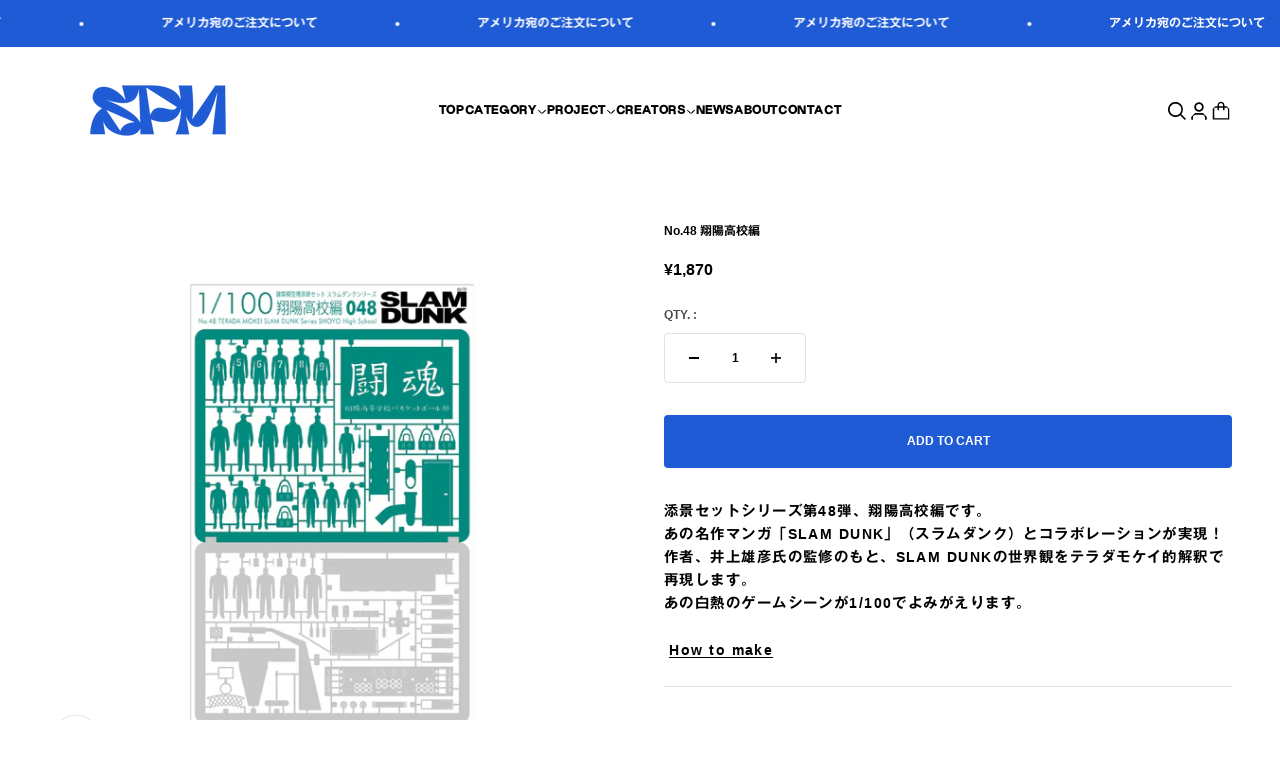

--- FILE ---
content_type: text/html; charset=utf-8
request_url: https://s-p-m.jp/products/teradamokei-no-48
body_size: 45766
content:
<!doctype html>

<html class="no-js" lang="ja" dir="ltr">
  <head>
    <meta charset="utf-8">
    <meta name="viewport" content="width=device-width, initial-scale=1.0, height=device-height, minimum-scale=1.0, maximum-scale=1.0">
    <meta name="theme-color" content="#ffffff">
    <script type="application/ld+json">
    {
      "name" : "SUPER PAPER MARKET",
      "url" : "https://s-p-m.jp/"
    }
  </script>
    <title>No.48 翔陽高校編</title><meta name="description" content="添景セットシリーズ第48弾、翔陽高校編です。あの名作マンガ「SLAM DUNK」（スラムダンク）とコラボレーションが実現！作者、井上雄彦氏の監修のもと、SLAM DUNKの世界観をテラダモケイ的解釈で再現します。あの白熱のゲームシーンが1/100でよみがえります。  How to make"><link rel="canonical" href="https://s-p-m.jp/products/teradamokei-no-48"><link rel="shortcut icon" href="//s-p-m.jp/cdn/shop/files/SPM_logo_fix-1_withouttxt_vertical.png?v=1683684452&width=96">
      <link rel="apple-touch-icon" href="//s-p-m.jp/cdn/shop/files/SPM_logo_fix-1_withouttxt_vertical.png?v=1683684452&width=180"><link rel="preconnect" href="https://cdn.shopify.com">
    <link rel="preconnect" href="https://fonts.shopifycdn.com" crossorigin>
    <link rel="dns-prefetch" href="https://productreviews.shopifycdn.com"><link rel="modulepreload" href="//s-p-m.jp/cdn/shop/t/29/assets/vendor.min.js?v=56430842210900357591751349331" as="script">
    <link rel="modulepreload" href="//s-p-m.jp/cdn/shop/t/29/assets/theme.js?v=18263556397370186841751349358" as="script">
    <link rel="modulepreload" href="//s-p-m.jp/cdn/shop/t/29/assets/sections.js?v=47883334273421672191751350586" as="script"><link rel="preload" href="//s-p-m.jp/cdn/fonts/inter/inter_n7.02711e6b374660cfc7915d1afc1c204e633421e4.woff2" as="font" type="font/woff2" crossorigin><link rel="preload" href="//s-p-m.jp/cdn/fonts/inter/inter_n4.b2a3f24c19b4de56e8871f609e73ca7f6d2e2bb9.woff2" as="font" type="font/woff2" crossorigin><meta property="og:type" content="product">
  <meta property="og:title" content="No.48 翔陽高校編">
  <meta property="product:price:amount" content="1,870">
  <meta property="product:price:currency" content="JPY"><meta property="og:image" content="http://s-p-m.jp/cdn/shop/products/SPM_EC___048_1_811fe9b7-2937-4913-b5cc-cc456265ef99.jpg?v=1676194404&width=2048">
  <meta property="og:image:secure_url" content="https://s-p-m.jp/cdn/shop/products/SPM_EC___048_1_811fe9b7-2937-4913-b5cc-cc456265ef99.jpg?v=1676194404&width=2048">
  <meta property="og:image:width" content="3333">
  <meta property="og:image:height" content="3333"><meta property="og:description" content="添景セットシリーズ第48弾、翔陽高校編です。あの名作マンガ「SLAM DUNK」（スラムダンク）とコラボレーションが実現！作者、井上雄彦氏の監修のもと、SLAM DUNKの世界観をテラダモケイ的解釈で再現します。あの白熱のゲームシーンが1/100でよみがえります。  How to make"><meta property="og:url" content="https://s-p-m.jp/products/teradamokei-no-48">
<meta property="og:site_name" content="SUPER PAPER MARKET"><meta name="twitter:card" content="summary"><meta name="twitter:title" content="No.48 翔陽高校編">
  <meta name="twitter:description" content="

添景セットシリーズ第48弾、翔陽高校編です。あの名作マンガ「SLAM DUNK」（スラムダンク）とコラボレーションが実現！作者、井上雄彦氏の監修のもと、SLAM DUNKの世界観をテラダモケイ的解釈で再現します。あの白熱のゲームシーンが1/100でよみがえります。

 How to make"><meta name="twitter:image" content="https://s-p-m.jp/cdn/shop/products/SPM_EC___048_1_811fe9b7-2937-4913-b5cc-cc456265ef99.jpg?crop=center&height=1200&v=1676194404&width=1200">
  <meta name="twitter:image:alt" content="">
  <script type="application/ld+json">
  {
    "@context": "https://schema.org",
    "@type": "Product",
    "productID": 8132281893186,
    "offers": [{
          "@type": "Offer",
          "name": "No.48 翔陽高校編",
          "availability":"https://schema.org/InStock",
          "price": 1870.0,
          "priceCurrency": "JPY",
          "priceValidUntil": "2025-11-14","gtin": "4580353341990","url": "https://s-p-m.jp/products/teradamokei-no-48?variant=44525037748546"
        }
],"brand": {
      "@type": "Brand",
      "name": "SUPER PAPER MARKET"
    },
    "name": "No.48 翔陽高校編",
    "description": "\n\n添景セットシリーズ第48弾、翔陽高校編です。あの名作マンガ「SLAM DUNK」（スラムダンク）とコラボレーションが実現！作者、井上雄彦氏の監修のもと、SLAM DUNKの世界観をテラダモケイ的解釈で再現します。あの白熱のゲームシーンが1\/100でよみがえります。\n\n How to make",
    "category": "",
    "url": "https://s-p-m.jp/products/teradamokei-no-48",
    "sku": "","gtin": "4580353341990","weight": {
        "@type": "QuantitativeValue",
        "unitCode": "g",
        "value": 20.0
      },"image": {
      "@type": "ImageObject",
      "url": "https://s-p-m.jp/cdn/shop/products/SPM_EC___048_1_811fe9b7-2937-4913-b5cc-cc456265ef99.jpg?v=1676194404&width=1024",
      "image": "https://s-p-m.jp/cdn/shop/products/SPM_EC___048_1_811fe9b7-2937-4913-b5cc-cc456265ef99.jpg?v=1676194404&width=1024",
      "name": "",
      "width": "1024",
      "height": "1024"
    }
  }
  </script>



  <script type="application/ld+json">
  {
    "@context": "https://schema.org",
    "@type": "BreadcrumbList",
  "itemListElement": [{
      "@type": "ListItem",
      "position": 1,
      "name": "ホーム",
      "item": "https://s-p-m.jp"
    },{
          "@type": "ListItem",
          "position": 2,
          "name": "No.48 翔陽高校編",
          "item": "https://s-p-m.jp/products/teradamokei-no-48"
        }]
  }
  </script>

<style>/* Typography (heading) */
  @font-face {
  font-family: Inter;
  font-weight: 700;
  font-style: normal;
  font-display: fallback;
  src: url("//s-p-m.jp/cdn/fonts/inter/inter_n7.02711e6b374660cfc7915d1afc1c204e633421e4.woff2") format("woff2"),
       url("//s-p-m.jp/cdn/fonts/inter/inter_n7.6dab87426f6b8813070abd79972ceaf2f8d3b012.woff") format("woff");
}

@font-face {
  font-family: Inter;
  font-weight: 700;
  font-style: italic;
  font-display: fallback;
  src: url("//s-p-m.jp/cdn/fonts/inter/inter_i7.b377bcd4cc0f160622a22d638ae7e2cd9b86ea4c.woff2") format("woff2"),
       url("//s-p-m.jp/cdn/fonts/inter/inter_i7.7c69a6a34e3bb44fcf6f975857e13b9a9b25beb4.woff") format("woff");
}

/* Typography (body) */
  @font-face {
  font-family: Inter;
  font-weight: 400;
  font-style: normal;
  font-display: fallback;
  src: url("//s-p-m.jp/cdn/fonts/inter/inter_n4.b2a3f24c19b4de56e8871f609e73ca7f6d2e2bb9.woff2") format("woff2"),
       url("//s-p-m.jp/cdn/fonts/inter/inter_n4.af8052d517e0c9ffac7b814872cecc27ae1fa132.woff") format("woff");
}

@font-face {
  font-family: Inter;
  font-weight: 400;
  font-style: italic;
  font-display: fallback;
  src: url("//s-p-m.jp/cdn/fonts/inter/inter_i4.feae1981dda792ab80d117249d9c7e0f1017e5b3.woff2") format("woff2"),
       url("//s-p-m.jp/cdn/fonts/inter/inter_i4.62773b7113d5e5f02c71486623cf828884c85c6e.woff") format("woff");
}

@font-face {
  font-family: Inter;
  font-weight: 700;
  font-style: normal;
  font-display: fallback;
  src: url("//s-p-m.jp/cdn/fonts/inter/inter_n7.02711e6b374660cfc7915d1afc1c204e633421e4.woff2") format("woff2"),
       url("//s-p-m.jp/cdn/fonts/inter/inter_n7.6dab87426f6b8813070abd79972ceaf2f8d3b012.woff") format("woff");
}

@font-face {
  font-family: Inter;
  font-weight: 700;
  font-style: italic;
  font-display: fallback;
  src: url("//s-p-m.jp/cdn/fonts/inter/inter_i7.b377bcd4cc0f160622a22d638ae7e2cd9b86ea4c.woff2") format("woff2"),
       url("//s-p-m.jp/cdn/fonts/inter/inter_i7.7c69a6a34e3bb44fcf6f975857e13b9a9b25beb4.woff") format("woff");
}

:root {
    /**
     * ---------------------------------------------------------------------
     * SPACING VARIABLES
     *
     * We are using a spacing inspired from frameworks like Tailwind CSS.
     * ---------------------------------------------------------------------
     */
    --spacing-0-5: 0.125rem; /* 2px */
    --spacing-1: 0.25rem; /* 4px */
    --spacing-1-5: 0.375rem; /* 6px */
    --spacing-2: 0.5rem; /* 8px */
    --spacing-2-5: 0.625rem; /* 10px */
    --spacing-3: 0.75rem; /* 12px */
    --spacing-3-5: 0.875rem; /* 14px */
    --spacing-4: 1rem; /* 16px */
    --spacing-4-5: 1.125rem; /* 18px */
    --spacing-5: 1.25rem; /* 20px */
    --spacing-5-5: 1.375rem; /* 22px */
    --spacing-6: 1.5rem; /* 24px */
    --spacing-6-5: 1.625rem; /* 26px */
    --spacing-7: 1.75rem; /* 28px */
    --spacing-7-5: 1.875rem; /* 30px */
    --spacing-8: 2rem; /* 32px */
    --spacing-8-5: 2.125rem; /* 34px */
    --spacing-9: 2.25rem; /* 36px */
    --spacing-9-5: 2.375rem; /* 38px */
    --spacing-10: 2.5rem; /* 40px */
    --spacing-11: 2.75rem; /* 44px */
    --spacing-12: 3rem; /* 48px */
    --spacing-14: 3.5rem; /* 56px */
    --spacing-16: 4rem; /* 64px */
    --spacing-18: 4.5rem; /* 72px */
    --spacing-20: 5rem; /* 80px */
    --spacing-24: 6rem; /* 96px */
    --spacing-28: 7rem; /* 112px */
    --spacing-32: 8rem; /* 128px */
    --spacing-36: 9rem; /* 144px */
    --spacing-40: 10rem; /* 160px */
    --spacing-44: 11rem; /* 176px */
    --spacing-48: 12rem; /* 192px */
    --spacing-52: 13rem; /* 208px */
    --spacing-56: 14rem; /* 224px */
    --spacing-60: 15rem; /* 240px */
    --spacing-64: 16rem; /* 256px */
    --spacing-72: 18rem; /* 288px */
    --spacing-80: 20rem; /* 320px */
    --spacing-96: 24rem; /* 384px */

    /* Container */
    --container-max-width: 1540px;
    --container-narrow-max-width: 1290px;
    --container-gutter: var(--spacing-5);
    --section-outer-spacing-block: var(--spacing-12);
    --section-inner-max-spacing-block: var(--spacing-10);
    --section-inner-spacing-inline: var(--container-gutter);
    --section-stack-spacing-block: var(--spacing-8);

    /* Grid gutter */
    --grid-gutter: var(--spacing-5);

    /* Product list settings */
    --product-list-row-gap: var(--spacing-8);
    --product-list-column-gap: var(--grid-gutter);

    /* Form settings */
    --input-gap: var(--spacing-2);
    --input-height: 2.625rem;
    --input-padding-inline: var(--spacing-4);

    /* Other sizes */
    --sticky-area-height: calc(var(--sticky-announcement-bar-enabled, 0) * var(--announcement-bar-height, 0px) + var(--sticky-header-enabled, 0) * var(--header-height, 0px));

    /* RTL support */
    --transform-logical-flip: 1;
    --transform-origin-start: left;
    --transform-origin-end: right;

    /**
     * ---------------------------------------------------------------------
     * TYPOGRAPHY
     * ---------------------------------------------------------------------
     */

    /* Font properties */
    --heading-font-family: Inter, sans-serif;
    --heading-font-weight: 700;
    --heading-font-style: normal;
    --heading-text-transform: normal;
    --heading-letter-spacing: -0.01em;
    --text-font-family: Inter, sans-serif;
    --text-font-weight: 400;
    --text-font-style: normal;
    --text-letter-spacing: 0.0em;

    /* Font sizes */
    --text-h0: 2.5rem;
    --text-h1: 1.75rem;
    --text-h2: 1.5rem;
    --text-h3: 1.375rem;
    --text-h4: 1.125rem;
    --text-h5: 1.125rem;
    --text-h6: 1rem;
    --text-xs: 0.625rem;
    --text-sm: 0.6875rem;
    --text-base: 0.75rem;
    --text-lg: 1.0rem;

    /**
     * ---------------------------------------------------------------------
     * COLORS
     * ---------------------------------------------------------------------
     */

    /* Color settings */--accent: 255 54 42;
    --text-primary: 0 0 0;
    --background-primary: 255 255 255;
    --dialog-background: 255 255 255;
    --border-color: var(--text-color, var(--text-primary)) / 0.12;

    /* Button colors */
    --button-background-primary: 255 54 42;
    --button-text-primary: 255 255 255;
    --button-background-secondary: 31 91 213;
    --button-text-secondary: 255 255 255;

    /* Status colors */
    --success-background: 238 241 235;
    --success-text: 112 138 92;
    --warning-background: 224 224 224;
    --warning-text: 0 0 0;
    --error-background: 245 229 229;
    --error-text: 170 40 38;

    /* Product colors */
    --on-sale-text: 255 54 42;
    --on-sale-badge-background: 255 54 42;
    --on-sale-badge-text: 255 255 255;
    --sold-out-badge-background: 190 189 185;
    --sold-out-badge-text: 0 0 0;
    --primary-badge-background: 31 91 213;
    --primary-badge-text: 255 255 255;
    --star-color: 255 255 255;
    --product-card-background: 255 255 255;
    --product-card-text: 0 0 0;

    /* Header colors */
    --header-background: 255 255 255;
    --header-text: 0 0 0;

    /* Footer colors */
    --footer-background: 31 91 213;
    --footer-text: 255 255 255;

    /* Rounded variables (used for border radius) */
    --rounded-xs: 0.0rem;
    --rounded-sm: 0.0rem;
    --rounded: 0.0rem;
    --rounded-lg: 0.0rem;
    --rounded-full: 9999px;

    --rounded-button: 0.25rem;
    --rounded-input: 0.5rem;

    /* Box shadow */
    --shadow-sm: 0 2px 8px rgb(var(--text-primary) / 0.0);
    --shadow: 0 5px 15px rgb(var(--text-primary) / 0.0);
    --shadow-md: 0 5px 30px rgb(var(--text-primary) / 0.0);
    --shadow-block: -32px 32px 50px rgb(var(--text-primary) / 0.0);

    /**
     * ---------------------------------------------------------------------
     * OTHER
     * ---------------------------------------------------------------------
     */

    --cursor-close-svg-url: url(//s-p-m.jp/cdn/shop/t/29/assets/cursor-close.svg?v=147174565022153725511751349358);
    --cursor-zoom-in-svg-url: url(//s-p-m.jp/cdn/shop/t/29/assets/cursor-zoom-in.svg?v=154953035094101115921751349358);
    --cursor-zoom-out-svg-url: url(//s-p-m.jp/cdn/shop/t/29/assets/cursor-zoom-out.svg?v=16155520337305705181751349358);
    --checkmark-svg-url: url(//s-p-m.jp/cdn/shop/t/29/assets/checkmark.svg?v=77552481021870063511751349358);
  }

  [dir="rtl"]:root {
    /* RTL support */
    --transform-logical-flip: -1;
    --transform-origin-start: right;
    --transform-origin-end: left;
  }

  @media screen and (min-width: 700px) {
    :root {
      /* Typography (font size) */
      --text-h0: 3.25rem;
      --text-h1: 2.25rem;
      --text-h2: 1.75rem;
      --text-h3: 1.625rem;
      --text-h4: 1.25rem;
      --text-h5: 1.25rem;
      --text-h6: 1.125rem;

      --text-xs: 0.6875rem;
      --text-sm: 0.75rem;
      --text-base: 0.75rem;
      --text-lg: 1.0rem;

      /* Spacing */
      --container-gutter: 2rem;
      --section-outer-spacing-block: var(--spacing-16);
      --section-inner-max-spacing-block: var(--spacing-12);
      --section-inner-spacing-inline: var(--spacing-12);
      --section-stack-spacing-block: var(--spacing-12);

      /* Grid gutter */
      --grid-gutter: var(--spacing-6);

      /* Product list settings */
      --product-list-row-gap: var(--spacing-12);

      /* Form settings */
      --input-gap: 1rem;
      --input-height: 3.125rem;
      --input-padding-inline: var(--spacing-5);
    }
  }

  @media screen and (min-width: 1000px) {
    :root {
      /* Spacing settings */
      --container-gutter: var(--spacing-12);
      --section-outer-spacing-block: var(--spacing-18);
      --section-inner-max-spacing-block: var(--spacing-16);
      --section-inner-spacing-inline: var(--spacing-16);
      --section-stack-spacing-block: var(--spacing-12);
    }
  }

  @media screen and (min-width: 1150px) {
    :root {
      /* Spacing settings */
      --container-gutter: var(--spacing-12);
      --section-outer-spacing-block: var(--spacing-20);
      --section-inner-max-spacing-block: var(--spacing-16);
      --section-inner-spacing-inline: var(--spacing-16);
      --section-stack-spacing-block: var(--spacing-12);
    }
  }

  @media screen and (min-width: 1400px) {
    :root {
      /* Typography (font size) */
      --text-h0: 4rem;
      --text-h1: 3rem;
      --text-h2: 2.5rem;
      --text-h3: 1.75rem;
      --text-h4: 1.5rem;
      --text-h5: 1.25rem;
      --text-h6: 1.25rem;

      --section-outer-spacing-block: var(--spacing-24);
      --section-inner-max-spacing-block: var(--spacing-18);
      --section-inner-spacing-inline: var(--spacing-18);
    }
  }

  @media screen and (min-width: 1600px) {
    :root {
      --section-outer-spacing-block: var(--spacing-24);
      --section-inner-max-spacing-block: var(--spacing-20);
      --section-inner-spacing-inline: var(--spacing-20);
    }
  }

  /**
   * ---------------------------------------------------------------------
   * LIQUID DEPENDANT CSS
   *
   * Our main CSS is Liquid free, but some very specific features depend on
   * theme settings, so we have them here
   * ---------------------------------------------------------------------
   */@media screen and (pointer: fine) {
        /* The !important are for the Shopify Payment button to ensure we override the default from Shopify styles */
        .button:not([disabled]):not(.button--outline):hover, .btn:not([disabled]):hover, .shopify-payment-button__button--unbranded:not([disabled]):hover {
          background-color: transparent !important;
          color: rgb(var(--button-outline-color) / var(--button-background-opacity, 1)) !important;
          box-shadow: inset 0 0 0 2px currentColor !important;
        }

        .button--outline:not([disabled]):hover {
          background: rgb(var(--button-background));
          color: rgb(var(--button-text-color));
          box-shadow: inset 0 0 0 2px rgb(var(--button-background));
        }
      }</style><script>
  document.documentElement.classList.replace('no-js', 'js');

  // This allows to expose several variables to the global scope, to be used in scripts
  window.themeVariables = {
    settings: {
      showPageTransition: true,
      headingApparition: "none",
      pageType: "product",
      moneyFormat: "¥{{amount_no_decimals}}",
      moneyWithCurrencyFormat: "¥{{amount_no_decimals}} JPY",
      currencyCodeEnabled: false,
      cartType: "drawer",
      showDiscount: false,
      discountMode: "percentage"
    },

    strings: {
      accessibilityClose: "閉める",
      accessibilityNext: "次へ",
      accessibilityPrevious: "前へ",
      addToCartButton: "Add to Cart",
      soldOutButton: "売り切れ",
      preOrderButton: "先行予約",
      unavailableButton: "選択不可能",
      closeGallery: "閉じる",
      zoomGallery: "ズームイン",
      errorGallery: "画像を表示できません",
      soldOutBadge: "売り切れ",
      discountBadge: "@@節約する",
      sku: "SKU:",
      searchNoResults: "結果は見つかりませんでした",
      addOrderNote: "注文メモの追加",
      editOrderNote: "注文メモの編集をする。",
      shippingEstimatorNoResults: "申し訳ありませんが、お客様のご住所への発送は現在行っておりません",
      shippingEstimatorOneResult: "お客様のご住所には1つの配送料金が適用されます:",
      shippingEstimatorMultipleResults: "お客様のご住所に合わせて、複数の配送料金が選択できます:",
      shippingEstimatorError: "配送料金の取得中に1つ以上のエラーが発生しました:"
    },

    breakpoints: {
      'sm': 'screen and (min-width: 700px)',
      'md': 'screen and (min-width: 1000px)',
      'lg': 'screen and (min-width: 1150px)',
      'xl': 'screen and (min-width: 1400px)',

      'sm-max': 'screen and (max-width: 699px)',
      'md-max': 'screen and (max-width: 999px)',
      'lg-max': 'screen and (max-width: 1149px)',
      'xl-max': 'screen and (max-width: 1399px)'
    }
  };window.addEventListener('DOMContentLoaded', () => {
      const isReloaded = (window.performance.navigation && window.performance.navigation.type === 1) || window.performance.getEntriesByType('navigation').map((nav) => nav.type).includes('reload');

      if ('animate' in document.documentElement && window.matchMedia('(prefers-reduced-motion: no-preference)').matches && document.referrer.includes(location.host) && !isReloaded) {
        document.body.animate({opacity: [0, 1]}, {duration: 115, fill: 'forwards'});
      }
    });

    window.addEventListener('pageshow', (event) => {
      document.body.classList.remove('page-transition');

      if (event.persisted) {
        document.body.animate({opacity: [0, 1]}, {duration: 0, fill: 'forwards'});
      }
    });// For detecting native share
  document.documentElement.classList.add(`native-share--${navigator.share ? 'enabled' : 'disabled'}`);// We save the product ID in local storage to be eventually used for recently viewed section
    try {
      const recentlyViewedProducts = new Set(JSON.parse(localStorage.getItem('theme:recently-viewed-products') || '[]'));

      recentlyViewedProducts.delete(8132281893186); // Delete first to re-move the product
      recentlyViewedProducts.add(8132281893186);

      localStorage.setItem('theme:recently-viewed-products', JSON.stringify(Array.from(recentlyViewedProducts.values()).reverse()));
    } catch (e) {
      // Safari in private mode does not allow setting item, we silently fail
    }</script><script type="module" src="//s-p-m.jp/cdn/shop/t/29/assets/vendor.min.js?v=56430842210900357591751349331"></script>
    <script type="module" src="//s-p-m.jp/cdn/shop/t/29/assets/theme.js?v=18263556397370186841751349358"></script>
    <script type="module" src="//s-p-m.jp/cdn/shop/t/29/assets/sections.js?v=47883334273421672191751350586"></script>

    <script>window.performance && window.performance.mark && window.performance.mark('shopify.content_for_header.start');</script><meta name="facebook-domain-verification" content="ojx1a5r8bwha0vhazugfhv3ckshsgk">
<meta id="shopify-digital-wallet" name="shopify-digital-wallet" content="/70029574466/digital_wallets/dialog">
<meta name="shopify-checkout-api-token" content="45e40733a0043df5bd431c31ecf5bddd">
<meta id="in-context-paypal-metadata" data-shop-id="70029574466" data-venmo-supported="false" data-environment="production" data-locale="ja_JP" data-paypal-v4="true" data-currency="JPY">
<link rel="alternate" hreflang="x-default" href="https://s-p-m.jp/products/teradamokei-no-48">
<link rel="alternate" hreflang="en" href="https://s-p-m.jp/en/products/teradamokei-no-48">
<link rel="alternate" type="application/json+oembed" href="https://s-p-m.jp/products/teradamokei-no-48.oembed">
<script async="async" src="/checkouts/internal/preloads.js?locale=ja-JP"></script>
<link rel="preconnect" href="https://shop.app" crossorigin="anonymous">
<script async="async" src="https://shop.app/checkouts/internal/preloads.js?locale=ja-JP&shop_id=70029574466" crossorigin="anonymous"></script>
<script id="shopify-features" type="application/json">{"accessToken":"45e40733a0043df5bd431c31ecf5bddd","betas":["rich-media-storefront-analytics"],"domain":"s-p-m.jp","predictiveSearch":false,"shopId":70029574466,"locale":"ja"}</script>
<script>var Shopify = Shopify || {};
Shopify.shop = "spm-tachikawa.myshopify.com";
Shopify.locale = "ja";
Shopify.currency = {"active":"JPY","rate":"1.0"};
Shopify.country = "JP";
Shopify.theme = {"name":"250701_BLOGリニューアル","id":179156418882,"schema_name":"Impact","schema_version":"3.1.1","theme_store_id":1190,"role":"main"};
Shopify.theme.handle = "null";
Shopify.theme.style = {"id":null,"handle":null};
Shopify.cdnHost = "s-p-m.jp/cdn";
Shopify.routes = Shopify.routes || {};
Shopify.routes.root = "/";</script>
<script type="module">!function(o){(o.Shopify=o.Shopify||{}).modules=!0}(window);</script>
<script>!function(o){function n(){var o=[];function n(){o.push(Array.prototype.slice.apply(arguments))}return n.q=o,n}var t=o.Shopify=o.Shopify||{};t.loadFeatures=n(),t.autoloadFeatures=n()}(window);</script>
<script>
  window.ShopifyPay = window.ShopifyPay || {};
  window.ShopifyPay.apiHost = "shop.app\/pay";
  window.ShopifyPay.redirectState = null;
</script>
<script id="shop-js-analytics" type="application/json">{"pageType":"product"}</script>
<script defer="defer" async type="module" src="//s-p-m.jp/cdn/shopifycloud/shop-js/modules/v2/client.init-shop-cart-sync_BSqsFo7o.ja.esm.js"></script>
<script defer="defer" async type="module" src="//s-p-m.jp/cdn/shopifycloud/shop-js/modules/v2/chunk.common_6n9VALit.esm.js"></script>
<script type="module">
  await import("//s-p-m.jp/cdn/shopifycloud/shop-js/modules/v2/client.init-shop-cart-sync_BSqsFo7o.ja.esm.js");
await import("//s-p-m.jp/cdn/shopifycloud/shop-js/modules/v2/chunk.common_6n9VALit.esm.js");

  window.Shopify.SignInWithShop?.initShopCartSync?.({"fedCMEnabled":true,"windoidEnabled":true});

</script>
<script>
  window.Shopify = window.Shopify || {};
  if (!window.Shopify.featureAssets) window.Shopify.featureAssets = {};
  window.Shopify.featureAssets['shop-js'] = {"shop-cart-sync":["modules/v2/client.shop-cart-sync_FYEDun_b.ja.esm.js","modules/v2/chunk.common_6n9VALit.esm.js"],"shop-button":["modules/v2/client.shop-button_BjSxJbp4.ja.esm.js","modules/v2/chunk.common_6n9VALit.esm.js"],"init-fed-cm":["modules/v2/client.init-fed-cm_C46qyTUH.ja.esm.js","modules/v2/chunk.common_6n9VALit.esm.js"],"init-windoid":["modules/v2/client.init-windoid_BK0yZCPj.ja.esm.js","modules/v2/chunk.common_6n9VALit.esm.js"],"shop-toast-manager":["modules/v2/client.shop-toast-manager_BZ-CWxHo.ja.esm.js","modules/v2/chunk.common_6n9VALit.esm.js"],"shop-cash-offers":["modules/v2/client.shop-cash-offers_Df-MzP_z.ja.esm.js","modules/v2/chunk.common_6n9VALit.esm.js","modules/v2/chunk.modal_DPPCO77x.esm.js"],"avatar":["modules/v2/client.avatar_BTnouDA3.ja.esm.js"],"init-shop-email-lookup-coordinator":["modules/v2/client.init-shop-email-lookup-coordinator_CYLGeAud.ja.esm.js","modules/v2/chunk.common_6n9VALit.esm.js"],"init-shop-cart-sync":["modules/v2/client.init-shop-cart-sync_BSqsFo7o.ja.esm.js","modules/v2/chunk.common_6n9VALit.esm.js"],"pay-button":["modules/v2/client.pay-button_ClJL3zyi.ja.esm.js","modules/v2/chunk.common_6n9VALit.esm.js"],"init-customer-accounts-sign-up":["modules/v2/client.init-customer-accounts-sign-up_txYMAFH5.ja.esm.js","modules/v2/client.shop-login-button_C_k9azOy.ja.esm.js","modules/v2/chunk.common_6n9VALit.esm.js","modules/v2/chunk.modal_DPPCO77x.esm.js"],"init-shop-for-new-customer-accounts":["modules/v2/client.init-shop-for-new-customer-accounts_DXhOgGtH.ja.esm.js","modules/v2/client.shop-login-button_C_k9azOy.ja.esm.js","modules/v2/chunk.common_6n9VALit.esm.js","modules/v2/chunk.modal_DPPCO77x.esm.js"],"checkout-modal":["modules/v2/client.checkout-modal_DAR0auer.ja.esm.js","modules/v2/chunk.common_6n9VALit.esm.js","modules/v2/chunk.modal_DPPCO77x.esm.js"],"init-customer-accounts":["modules/v2/client.init-customer-accounts_DEvsCtWn.ja.esm.js","modules/v2/client.shop-login-button_C_k9azOy.ja.esm.js","modules/v2/chunk.common_6n9VALit.esm.js","modules/v2/chunk.modal_DPPCO77x.esm.js"],"shop-login-button":["modules/v2/client.shop-login-button_C_k9azOy.ja.esm.js","modules/v2/chunk.common_6n9VALit.esm.js","modules/v2/chunk.modal_DPPCO77x.esm.js"],"shop-login":["modules/v2/client.shop-login_yb0gg4z5.ja.esm.js","modules/v2/chunk.common_6n9VALit.esm.js","modules/v2/chunk.modal_DPPCO77x.esm.js"],"shop-follow-button":["modules/v2/client.shop-follow-button_Dw0jJTGJ.ja.esm.js","modules/v2/chunk.common_6n9VALit.esm.js","modules/v2/chunk.modal_DPPCO77x.esm.js"],"lead-capture":["modules/v2/client.lead-capture_CK5L_FoU.ja.esm.js","modules/v2/chunk.common_6n9VALit.esm.js","modules/v2/chunk.modal_DPPCO77x.esm.js"],"payment-terms":["modules/v2/client.payment-terms_BulomKng.ja.esm.js","modules/v2/chunk.common_6n9VALit.esm.js","modules/v2/chunk.modal_DPPCO77x.esm.js"]};
</script>
<script id="__st">var __st={"a":70029574466,"offset":32400,"reqid":"ae781847-ddb7-4eef-ad11-14f9e2069305-1762199607","pageurl":"s-p-m.jp\/products\/teradamokei-no-48","u":"b0a31c94b93a","p":"product","rtyp":"product","rid":8132281893186};</script>
<script>window.ShopifyPaypalV4VisibilityTracking = true;</script>
<script id="captcha-bootstrap">!function(){'use strict';const t='contact',e='account',n='new_comment',o=[[t,t],['blogs',n],['comments',n],[t,'customer']],c=[[e,'customer_login'],[e,'guest_login'],[e,'recover_customer_password'],[e,'create_customer']],r=t=>t.map((([t,e])=>`form[action*='/${t}']:not([data-nocaptcha='true']) input[name='form_type'][value='${e}']`)).join(','),a=t=>()=>t?[...document.querySelectorAll(t)].map((t=>t.form)):[];function s(){const t=[...o],e=r(t);return a(e)}const i='password',u='form_key',d=['recaptcha-v3-token','g-recaptcha-response','h-captcha-response',i],f=()=>{try{return window.sessionStorage}catch{return}},m='__shopify_v',_=t=>t.elements[u];function p(t,e,n=!1){try{const o=window.sessionStorage,c=JSON.parse(o.getItem(e)),{data:r}=function(t){const{data:e,action:n}=t;return t[m]||n?{data:e,action:n}:{data:t,action:n}}(c);for(const[e,n]of Object.entries(r))t.elements[e]&&(t.elements[e].value=n);n&&o.removeItem(e)}catch(o){console.error('form repopulation failed',{error:o})}}const l='form_type',E='cptcha';function T(t){t.dataset[E]=!0}const w=window,h=w.document,L='Shopify',v='ce_forms',y='captcha';let A=!1;((t,e)=>{const n=(g='f06e6c50-85a8-45c8-87d0-21a2b65856fe',I='https://cdn.shopify.com/shopifycloud/storefront-forms-hcaptcha/ce_storefront_forms_captcha_hcaptcha.v1.5.2.iife.js',D={infoText:'hCaptchaによる保護',privacyText:'プライバシー',termsText:'利用規約'},(t,e,n)=>{const o=w[L][v],c=o.bindForm;if(c)return c(t,g,e,D).then(n);var r;o.q.push([[t,g,e,D],n]),r=I,A||(h.body.append(Object.assign(h.createElement('script'),{id:'captcha-provider',async:!0,src:r})),A=!0)});var g,I,D;w[L]=w[L]||{},w[L][v]=w[L][v]||{},w[L][v].q=[],w[L][y]=w[L][y]||{},w[L][y].protect=function(t,e){n(t,void 0,e),T(t)},Object.freeze(w[L][y]),function(t,e,n,w,h,L){const[v,y,A,g]=function(t,e,n){const i=e?o:[],u=t?c:[],d=[...i,...u],f=r(d),m=r(i),_=r(d.filter((([t,e])=>n.includes(e))));return[a(f),a(m),a(_),s()]}(w,h,L),I=t=>{const e=t.target;return e instanceof HTMLFormElement?e:e&&e.form},D=t=>v().includes(t);t.addEventListener('submit',(t=>{const e=I(t);if(!e)return;const n=D(e)&&!e.dataset.hcaptchaBound&&!e.dataset.recaptchaBound,o=_(e),c=g().includes(e)&&(!o||!o.value);(n||c)&&t.preventDefault(),c&&!n&&(function(t){try{if(!f())return;!function(t){const e=f();if(!e)return;const n=_(t);if(!n)return;const o=n.value;o&&e.removeItem(o)}(t);const e=Array.from(Array(32),(()=>Math.random().toString(36)[2])).join('');!function(t,e){_(t)||t.append(Object.assign(document.createElement('input'),{type:'hidden',name:u})),t.elements[u].value=e}(t,e),function(t,e){const n=f();if(!n)return;const o=[...t.querySelectorAll(`input[type='${i}']`)].map((({name:t})=>t)),c=[...d,...o],r={};for(const[a,s]of new FormData(t).entries())c.includes(a)||(r[a]=s);n.setItem(e,JSON.stringify({[m]:1,action:t.action,data:r}))}(t,e)}catch(e){console.error('failed to persist form',e)}}(e),e.submit())}));const S=(t,e)=>{t&&!t.dataset[E]&&(n(t,e.some((e=>e===t))),T(t))};for(const o of['focusin','change'])t.addEventListener(o,(t=>{const e=I(t);D(e)&&S(e,y())}));const B=e.get('form_key'),M=e.get(l),P=B&&M;t.addEventListener('DOMContentLoaded',(()=>{const t=y();if(P)for(const e of t)e.elements[l].value===M&&p(e,B);[...new Set([...A(),...v().filter((t=>'true'===t.dataset.shopifyCaptcha))])].forEach((e=>S(e,t)))}))}(h,new URLSearchParams(w.location.search),n,t,e,['guest_login'])})(!0,!0)}();</script>
<script integrity="sha256-52AcMU7V7pcBOXWImdc/TAGTFKeNjmkeM1Pvks/DTgc=" data-source-attribution="shopify.loadfeatures" defer="defer" src="//s-p-m.jp/cdn/shopifycloud/storefront/assets/storefront/load_feature-81c60534.js" crossorigin="anonymous"></script>
<script crossorigin="anonymous" defer="defer" src="//s-p-m.jp/cdn/shopifycloud/storefront/assets/shopify_pay/storefront-65b4c6d7.js?v=20250812"></script>
<script data-source-attribution="shopify.dynamic_checkout.dynamic.init">var Shopify=Shopify||{};Shopify.PaymentButton=Shopify.PaymentButton||{isStorefrontPortableWallets:!0,init:function(){window.Shopify.PaymentButton.init=function(){};var t=document.createElement("script");t.src="https://s-p-m.jp/cdn/shopifycloud/portable-wallets/latest/portable-wallets.ja.js",t.type="module",document.head.appendChild(t)}};
</script>
<script data-source-attribution="shopify.dynamic_checkout.buyer_consent">
  function portableWalletsHideBuyerConsent(e){var t=document.getElementById("shopify-buyer-consent"),n=document.getElementById("shopify-subscription-policy-button");t&&n&&(t.classList.add("hidden"),t.setAttribute("aria-hidden","true"),n.removeEventListener("click",e))}function portableWalletsShowBuyerConsent(e){var t=document.getElementById("shopify-buyer-consent"),n=document.getElementById("shopify-subscription-policy-button");t&&n&&(t.classList.remove("hidden"),t.removeAttribute("aria-hidden"),n.addEventListener("click",e))}window.Shopify?.PaymentButton&&(window.Shopify.PaymentButton.hideBuyerConsent=portableWalletsHideBuyerConsent,window.Shopify.PaymentButton.showBuyerConsent=portableWalletsShowBuyerConsent);
</script>
<script data-source-attribution="shopify.dynamic_checkout.cart.bootstrap">document.addEventListener("DOMContentLoaded",(function(){function t(){return document.querySelector("shopify-accelerated-checkout-cart, shopify-accelerated-checkout")}if(t())Shopify.PaymentButton.init();else{new MutationObserver((function(e,n){t()&&(Shopify.PaymentButton.init(),n.disconnect())})).observe(document.body,{childList:!0,subtree:!0})}}));
</script>
<link id="shopify-accelerated-checkout-styles" rel="stylesheet" media="screen" href="https://s-p-m.jp/cdn/shopifycloud/portable-wallets/latest/accelerated-checkout-backwards-compat.css" crossorigin="anonymous">
<style id="shopify-accelerated-checkout-cart">
        #shopify-buyer-consent {
  margin-top: 1em;
  display: inline-block;
  width: 100%;
}

#shopify-buyer-consent.hidden {
  display: none;
}

#shopify-subscription-policy-button {
  background: none;
  border: none;
  padding: 0;
  text-decoration: underline;
  font-size: inherit;
  cursor: pointer;
}

#shopify-subscription-policy-button::before {
  box-shadow: none;
}

      </style>

<script>window.performance && window.performance.mark && window.performance.mark('shopify.content_for_header.end');</script>
<link href="//s-p-m.jp/cdn/shop/t/29/assets/theme.css?v=119440687083031435891751349330" rel="stylesheet" type="text/css" media="all" /><link href="//s-p-m.jp/cdn/shop/t/29/assets/custom.css?v=172822103835600444331751349327" rel="stylesheet" type="text/css" media="all" />
     <link href="//s-p-m.jp/cdn/shop/t/29/assets/product.css?v=152106990710113850741751349329" rel="stylesheet" type="text/css" media="all" />
<script type="text/javascript" src="//typesquare.com/3/tsst/script/ja/typesquare.js?641aba22d12447549cb14769ac1e02e5" charset="utf-8"></script>
    <meta name="google-site-verification" content="-DsdRLYSLTx4DlT_nkBqeD89gpntXd3riOvZIpBrWpM" />
    <script type="application/ld+json">
    {
      "@context" : "https://schema.org",
      "@type" : "WebSite",
      "name" : "SUPER PAPER MARKET",
      "url" : "https://s-p-m.jp/"
    }
  </script>
    <meta property="og:site_name" content="SUPER PAPER MARKET" />
  <!-- BEGIN app block: shopify://apps/powerful-form-builder/blocks/app-embed/e4bcb1eb-35b2-42e6-bc37-bfe0e1542c9d --><script type="text/javascript" hs-ignore data-cookieconsent="ignore">
  var Globo = Globo || {};
  var globoFormbuilderRecaptchaInit = function(){};
  var globoFormbuilderHcaptchaInit = function(){};
  window.Globo.FormBuilder = window.Globo.FormBuilder || {};
  window.Globo.FormBuilder.shop = {"configuration":{"money_format":"¥{{amount_no_decimals}}"},"pricing":{"features":{"bulkOrderForm":false,"cartForm":false,"fileUpload":2,"removeCopyright":false}},"settings":{"copyright":"Powered by <a href=\"https://globosoftware.net\" target=\"_blank\">Globo</a> <a href=\"https://apps.shopify.com/form-builder-contact-form\" target=\"_blank\">Form Builder</a>","hideWaterMark":false,"reCaptcha":{"recaptchaType":"v2","siteKey":false,"languageCode":"en"},"scrollTop":false,"additionalColumns":[]},"encryption_form_id":1,"url":"https://form.globosoftware.net/"};

  if(window.Globo.FormBuilder.shop.settings.customCssEnabled && window.Globo.FormBuilder.shop.settings.customCssCode){
    const customStyle = document.createElement('style');
    customStyle.type = 'text/css';
    customStyle.innerHTML = window.Globo.FormBuilder.shop.settings.customCssCode;
    document.head.appendChild(customStyle);
  }

  window.Globo.FormBuilder.forms = [];
    
      
      
      
      window.Globo.FormBuilder.forms[109561] = {"109561":{"header":{"active":true,"title":"DO YOU HAVE ANY QUESTION?","description":"\u003cp\u003eCONTACT\u003c\/p\u003e"},"elements":[{"id":"text","type":"text","label":"氏名","placeholder":"name","description":"","limitCharacters":false,"characters":100,"hideLabel":true,"keepPositionLabel":false,"required":true,"ifHideLabel":false,"inputIcon":"","columnWidth":50},{"id":"email","type":"email","label":"メールアドレス","placeholder":"e-mail","description":"","limitCharacters":false,"characters":100,"hideLabel":true,"keepPositionLabel":false,"required":true,"ifHideLabel":false,"inputIcon":"","columnWidth":50},{"id":"textarea","type":"textarea","label":"メッセージ","placeholder":"message","description":"","limitCharacters":false,"characters":100,"hideLabel":true,"keepPositionLabel":false,"required":true,"ifHideLabel":false,"columnWidth":100}],"add-elements":null,"footer":{"description":"","previousText":"Previous","nextText":"Next","submitText":"Submit","resetButton":false,"resetButtonText":"Reset","submitFullWidth":false,"submitAlignment":"left"},"mail":{"admin":null,"customer":{"enable":true,"emailType":"elementEmail","selectEmail":"onlyEmail","emailId":"email","emailConditional":false,"note":"You can use variables which will help you create a dynamic content","subject":"【SUPER PAPER MARKET】お問い合わせありがとうございます。","content":"\u003ctable class=\"row content\" style=\"width: 100%; border-spacing: 0; border-collapse: collapse;\"\u003e\n\u003ctbody\u003e\n\u003ctr\u003e\n\u003ctd class=\"content__cell\" style=\"font-family: -apple-system, BlinkMacSystemFont, Roboto, Oxygen, Ubuntu, Cantarell, Fira Sans, Droid Sans, Helvetica Neue, sans-serif; padding-bottom: 40px;\"\u003e\u003ccenter\u003e\n\u003ctable class=\"container\" style=\"width: 560px; text-align: left; border-spacing: 0; border-collapse: collapse; margin: 0 auto;\"\u003e\n\u003ctbody\u003e\n\u003ctr\u003e\n\u003ctd style=\"font-family: -apple-system, BlinkMacSystemFont, Roboto, Oxygen, Ubuntu, Cantarell, Fira Sans, Droid Sans, Helvetica Neue, sans-serif;\"\u003e\n\u003cp class=\"quote-heading-message\"\u003eSUPER PAPER MARKETのご利用、誠にありがとうございます。\u003c\/p\u003e\n\u003cp class=\"quote-heading-message\"\u003e下記の通り、お問い合わせを受け付けました。\u003c\/p\u003e\n\u003cp class=\"quote-heading-message\"\u003e内容によっては回答をさしあげるのにお時間をいただくこともございます。\u003cbr\u003eまた、休業日は翌営業日以降の対応となりますのでご了承ください。\u003c\/p\u003e\n\u003c\/td\u003e\n\u003c\/tr\u003e\n\u003c\/tbody\u003e\n\u003c\/table\u003e\n\u003ctable class=\"row section\" style=\"width: 100%; border-spacing: 0; border-collapse: collapse; border-top-width: 1px; border-top-color: #e5e5e5; border-top-style: solid;\"\u003e\n\u003ctbody\u003e\n\u003ctr\u003e\n\u003ctd class=\"section__cell\" style=\"font-family: -apple-system, BlinkMacSystemFont, Roboto, Oxygen, Ubuntu, Cantarell, Fira Sans, Droid Sans, Helvetica Neue, sans-serif; padding: 40px 0;\"\u003e\u003ccenter\u003e\n\u003ctable class=\"container\" style=\"width: 560px; text-align: left; border-spacing: 0px; border-collapse: collapse; margin: 0px auto; height: 94.4375px;\"\u003e\n\u003ctbody\u003e\n\u003ctr style=\"height: 94.4375px;\"\u003e\n\u003ctd style=\"font-family: -apple-system, BlinkMacSystemFont, Roboto, Oxygen, Ubuntu, Cantarell, 'Fira Sans', 'Droid Sans', 'Helvetica Neue', sans-serif; height: 94.4375px;\"\u003e\n\u003ch3 class=\"more-information\"\u003e\u0026nbsp;\u003c\/h3\u003e\n\u003cp\u003e{{data}}\u003c\/p\u003e\n\u003c\/td\u003e\n\u003c\/tr\u003e\n\u003c\/tbody\u003e\n\u003c\/table\u003e\n\u003c\/center\u003e\u003c\/td\u003e\n\u003c\/tr\u003e\n\u003c\/tbody\u003e\n\u003c\/table\u003e\n\u003ctable class=\"row footer\" style=\"width: 100%; border-spacing: 0; border-collapse: collapse; border-top-width: 1px; border-top-color: #e5e5e5; border-top-style: solid;\"\u003e\n\u003ctbody\u003e\n\u003ctr\u003e\n\u003ctd class=\"footer__cell\" style=\"font-family: -apple-system, BlinkMacSystemFont, Roboto, Oxygen, Ubuntu, Cantarell, Fira Sans, Droid Sans, Helvetica Neue, sans-serif; padding: 35px 0;\"\u003e\u003ccenter\u003e\n\u003ctable class=\"container\" style=\"width: 560px; text-align: left; border-spacing: 0; border-collapse: collapse; margin: 0 auto;\"\u003e\n\u003ctbody\u003e\n\u003ctr\u003e\n\u003ctd style=\"font-family: -apple-system, BlinkMacSystemFont, Roboto, Oxygen, Ubuntu, Cantarell, Fira Sans, Droid Sans, Helvetica Neue, sans-serif;\"\u003e\n\u003cp class=\"contact\" style=\"text-align: center;\"\u003espm@fukunaga-print.co.jp\u003c\/p\u003e\n\u003c\/td\u003e\n\u003c\/tr\u003e\n\u003ctr\u003e\n\u003ctd style=\"font-family: -apple-system, BlinkMacSystemFont, Roboto, Oxygen, Ubuntu, Cantarell, Fira Sans, Droid Sans, Helvetica Neue, sans-serif;\"\u003e\n\u003cp class=\"disclaimer__subtext\" style=\"color: #999; line-height: 150%; font-size: 14px; margin: 0; text-align: center;\"\u003eClick \u003ca href=\"[UNSUBSCRIBEURL]\"\u003ehere\u003c\/a\u003e to unsubscribe\u003c\/p\u003e\n\u003c\/td\u003e\n\u003c\/tr\u003e\n\u003c\/tbody\u003e\n\u003c\/table\u003e\n\u003c\/center\u003e\u003c\/td\u003e\n\u003c\/tr\u003e\n\u003c\/tbody\u003e\n\u003c\/table\u003e\n\u003c\/center\u003e\u003c\/td\u003e\n\u003c\/tr\u003e\n\u003c\/tbody\u003e\n\u003c\/table\u003e","islimitWidth":false,"maxWidth":"600"}},"appearance":{"layout":"default","width":600,"style":"classic","mainColor":"#EB1256","headingColor":"#000","labelColor":"#000","descriptionColor":"#6c757d","optionColor":"#000","paragraphColor":"#000","paragraphBackground":"#fff","background":"color","backgroundColor":"#FFF","backgroundImage":"","backgroundImageAlignment":"middle","floatingIcon":"\u003csvg aria-hidden=\"true\" focusable=\"false\" data-prefix=\"far\" data-icon=\"envelope\" class=\"svg-inline--fa fa-envelope fa-w-16\" role=\"img\" xmlns=\"http:\/\/www.w3.org\/2000\/svg\" viewBox=\"0 0 512 512\"\u003e\u003cpath fill=\"currentColor\" d=\"M464 64H48C21.49 64 0 85.49 0 112v288c0 26.51 21.49 48 48 48h416c26.51 0 48-21.49 48-48V112c0-26.51-21.49-48-48-48zm0 48v40.805c-22.422 18.259-58.168 46.651-134.587 106.49-16.841 13.247-50.201 45.072-73.413 44.701-23.208.375-56.579-31.459-73.413-44.701C106.18 199.465 70.425 171.067 48 152.805V112h416zM48 400V214.398c22.914 18.251 55.409 43.862 104.938 82.646 21.857 17.205 60.134 55.186 103.062 54.955 42.717.231 80.509-37.199 103.053-54.947 49.528-38.783 82.032-64.401 104.947-82.653V400H48z\"\u003e\u003c\/path\u003e\u003c\/svg\u003e","floatingText":"","displayOnAllPage":false,"position":"bottom right","formType":"normalForm","newTemplate":true},"reCaptcha":{"enable":false,"note":"Please make sure that you have set Google reCaptcha v2 Site key and Secret key in \u003ca href=\"\/admin\/settings\"\u003eSettings\u003c\/a\u003e"},"errorMessage":{"required":"Please fill in field","invalid":"Invalid","invalidName":"Invalid name","invalidEmail":"Invalid email","invalidURL":"Invalid URL","invalidPhone":"Invalid phone","invalidNumber":"Invalid number","invalidPassword":"Invalid password","confirmPasswordNotMatch":"Confirmed password doesn't match","customerAlreadyExists":"Customer already exists","fileSizeLimit":"File size limit exceeded","fileNotAllowed":"File extension not allowed","requiredCaptcha":"Please, enter the captcha","requiredProducts":"Please select product","limitQuantity":"The number of products left in stock has been exceeded","shopifyInvalidPhone":"phone - Enter a valid phone number to use this delivery method","shopifyPhoneHasAlready":"phone - Phone has already been taken","shopifyInvalidProvice":"addresses.province - is not valid","otherError":"Something went wrong, please try again"},"afterSubmit":{"action":"clearForm","message":"\u003cp\u003e\u0026nbsp;\u003c\/p\u003e\n\u003cp\u003eこの度は、お問い合わせありがとうございます。\u003c\/p\u003e\n\u003cp\u003e\u0026nbsp;\u003c\/p\u003e\n\u003cp\u003e下記の通りお問い合わせを受け付けました。\u003c\/p\u003e\n\u003cp\u003e{{textarea}}\u003c\/p\u003e\n\u003cp\u003e\u0026nbsp;\u003c\/p\u003e\n\u003cp\u003e随時ご返答いたしますので、しばらくお待ちくださいませ。\u003c\/p\u003e\n\u003cp\u003e\u0026nbsp;\u003c\/p\u003e\n\u003cp\u003eSuper Paper Market\u003c\/p\u003e","redirectUrl":"","enableGa":false,"gaEventCategory":"Form Builder by Globo","gaEventAction":"Submit","gaEventLabel":"Contact us form","enableFpx":false,"fpxTrackerName":""},"integration":{"shopify":{"createAccount":false,"ifExist":"returnError","showMessage":false,"messageRedirectToLogin":"You already registered. Click \u003ca href=\"\/account\/login\"\u003ehere\u003c\/a\u003e to login","sendEmailInvite":false,"sendEmailInviteWhenExist":false,"acceptsMarketing":false,"overwriteCustomerExisting":true,"note":"Learn \u003ca href=\"https:\/\/www.google.com\/\" target=\"_blank\"\u003ehow to connect\u003c\/a\u003e form elements to Shopify customer data","integrationElements":{"text":"additional.your_name","email":"email","textarea":"additional.message"}},"mailChimp":{"loading":"","enable":false,"list":false,"note":"Learn \u003ca href=\"https:\/\/www.google.com\/\" target=\"_blank\"\u003ehow to connect\u003c\/a\u003e form elements to Mailchimp subscriber data","integrationElements":[]},"klaviyo":{"loading":"","enable":false,"list":false,"note":"Learn \u003ca href=\"https:\/\/www.google.com\/\" target=\"_blank\"\u003ehow to connect\u003c\/a\u003e form elements to Klaviyo subscriber data","integrationElements":{"klaviyoemail":"","first_name":{"val":"","option":""},"last_name":{"val":"","option":""},"title":{"val":"","option":""},"organization":{"val":"","option":""},"phone_number":{"val":"","option":""},"address1":{"val":"","option":""},"address2":{"val":"","option":""},"city":{"val":"","option":""},"region":{"val":"","option":""},"zip":{"val":"","option":""},"country":{"val":"","option":""},"latitude":{"val":"","option":""},"longitude":{"val":"","option":""}}},"zapier":{"enable":false,"webhookUrl":""},"hubspot":{"loading":"","enable":false,"list":false,"integrationElements":[]},"omnisend":{"loading":"","enable":false,"integrationElements":{"email":{"val":"","option":""},"firstName":{"val":"","option":""},"lastName":{"val":"","option":""},"status":{"val":"","option":""},"country":{"val":"","option":""},"state":{"val":"","option":""},"city":{"val":"","option":""},"phone":{"val":"","option":""},"postalCode":{"val":"","option":""},"gender":{"val":"","option":""},"birthdate":{"val":"","option":""},"tags":{"val":"","option":""},"customProperties1":{"val":"","option":""},"customProperties2":{"val":"","option":""},"customProperties3":{"val":"","option":""},"customProperties4":{"val":"","option":""},"customProperties5":{"val":"","option":""}}},"getresponse":{"loading":"","enable":false,"list":false,"integrationElements":{"email":{"val":"","option":""},"name":{"val":"","option":""},"gender":{"val":"","option":""},"birthdate":{"val":"","option":""},"company":{"val":"","option":""},"city":{"val":"","option":""},"state":{"val":"","option":""},"street":{"val":"","option":""},"postal_code":{"val":"","option":""},"country":{"val":"","option":""},"phone":{"val":"","option":""},"fax":{"val":"","option":""},"comment":{"val":"","option":""},"ref":{"val":"","option":""},"url":{"val":"","option":""},"tags":{"val":"","option":""},"dayOfCycle":{"val":"","option":""},"scoring":{"val":"","option":""}}},"sendinblue":{"loading":"","enable":false,"list":false,"integrationElements":[]},"campaignmonitor":{"loading":"","enable":false,"list":false,"integrationElements":[]},"activecampaign":{"loading":"","enable":false,"list":[],"integrationElements":[]},"googleCalendar":{"loading":"","enable":false,"list":"","integrationElements":{"starttime":"","endtime":"","summary":"","location":"","description":"","attendees":""}},"googleSheet":{"loading":"","enable":false,"spreadsheetdestination":"","listFields":[],"submissionIp":false}},"accountPage":{"showAccountDetail":false,"registrationPage":false,"editAccountPage":false,"header":"Header","active":false,"title":"Account details","headerDescription":"Fill out the form to change account information","afterUpdate":"Message after update","message":"\u003ch5\u003eAccount edited successfully!\u003c\/h5\u003e","footer":"Footer","updateText":"Update","footerDescription":""},"publish":{"requiredLogin":false,"requiredLoginMessage":"Please \u003ca href='\/account\/login' title='login'\u003elogin\u003c\/a\u003e to continue","publishType":"embedCode","embedCode":"\u003cdiv class=\"globo-formbuilder\" data-id=\"MTA5NTYx\"\u003e\u003c\/div\u003e","shortCode":"{formbuilder:MTA5NTYx}","popup":"\u003cbutton class=\"globo-formbuilder-open\" data-id=\"MTA5NTYx\"\u003eOpen form\u003c\/button\u003e","lightbox":"\u003cdiv class=\"globo-form-publish-modal lightbox hidden\" data-id=\"MTA5NTYx\"\u003e\u003cdiv class=\"globo-form-modal-content\"\u003e\u003cdiv class=\"globo-formbuilder\" data-id=\"MTA5NTYx\"\u003e\u003c\/div\u003e\u003c\/div\u003e\u003c\/div\u003e","enableAddShortCode":false,"selectPage":"index","selectPositionOnPage":"top","selectTime":"forever","setCookie":"1","setCookieHours":"1","setCookieWeeks":"1"},"isStepByStepForm":false,"html":"\n\u003cdiv class=\"globo-form default-form globo-form-id-109561\"\u003e\n\u003cstyle\u003e\n.globo-form-id-109561 .globo-form-app{\n    max-width: 600px;\n    width: -webkit-fill-available;\n    \n    background-color: #FFF;\n    \n    \n}\n\n.globo-form-id-109561 .globo-form-app .globo-heading{\n    color: #000\n}\n.globo-form-id-109561 .globo-form-app .globo-description,\n.globo-form-id-109561 .globo-form-app .header .globo-description{\n    color: #6c757d\n}\n.globo-form-id-109561 .globo-form-app .globo-label,\n.globo-form-id-109561 .globo-form-app .globo-form-control label.globo-label,\n.globo-form-id-109561 .globo-form-app .globo-form-control label.globo-label span.label-content{\n    color: #000;\n    text-align: left !important;\n}\n.globo-form-id-109561 .globo-form-app .globo-label.globo-position-label{\n    height: 20px !important;\n}\n.globo-form-id-109561 .globo-form-app .globo-form-control .help-text.globo-description{\n    color: #6c757d\n}\n.globo-form-id-109561 .globo-form-app .globo-form-control .checkbox-wrapper .globo-option,\n.globo-form-id-109561 .globo-form-app .globo-form-control .radio-wrapper .globo-option\n{\n    color: #000\n}\n.globo-form-id-109561 .globo-form-app .footer{\n    text-align:left;\n}\n.globo-form-id-109561 .globo-form-app .footer button{\n    border:1px solid #EB1256;\n    \n}\n.globo-form-id-109561 .globo-form-app .footer button.submit,\n.globo-form-id-109561 .globo-form-app .footer button.checkout,\n.globo-form-id-109561 .globo-form-app .footer button.action.loading .spinner{\n    background-color: #EB1256;\n    color : #ffffff;\n}\n.globo-form-id-109561 .globo-form-app .globo-form-control .star-rating\u003efieldset:not(:checked)\u003elabel:before {\n    content: url('data:image\/svg+xml; utf8, \u003csvg aria-hidden=\"true\" focusable=\"false\" data-prefix=\"far\" data-icon=\"star\" class=\"svg-inline--fa fa-star fa-w-18\" role=\"img\" xmlns=\"http:\/\/www.w3.org\/2000\/svg\" viewBox=\"0 0 576 512\"\u003e\u003cpath fill=\"%23EB1256\" d=\"M528.1 171.5L382 150.2 316.7 17.8c-11.7-23.6-45.6-23.9-57.4 0L194 150.2 47.9 171.5c-26.2 3.8-36.7 36.1-17.7 54.6l105.7 103-25 145.5c-4.5 26.3 23.2 46 46.4 33.7L288 439.6l130.7 68.7c23.2 12.2 50.9-7.4 46.4-33.7l-25-145.5 105.7-103c19-18.5 8.5-50.8-17.7-54.6zM388.6 312.3l23.7 138.4L288 385.4l-124.3 65.3 23.7-138.4-100.6-98 139-20.2 62.2-126 62.2 126 139 20.2-100.6 98z\"\u003e\u003c\/path\u003e\u003c\/svg\u003e');\n}\n.globo-form-id-109561 .globo-form-app .globo-form-control .star-rating\u003efieldset\u003einput:checked ~ label:before {\n    content: url('data:image\/svg+xml; utf8, \u003csvg aria-hidden=\"true\" focusable=\"false\" data-prefix=\"fas\" data-icon=\"star\" class=\"svg-inline--fa fa-star fa-w-18\" role=\"img\" xmlns=\"http:\/\/www.w3.org\/2000\/svg\" viewBox=\"0 0 576 512\"\u003e\u003cpath fill=\"%23EB1256\" d=\"M259.3 17.8L194 150.2 47.9 171.5c-26.2 3.8-36.7 36.1-17.7 54.6l105.7 103-25 145.5c-4.5 26.3 23.2 46 46.4 33.7L288 439.6l130.7 68.7c23.2 12.2 50.9-7.4 46.4-33.7l-25-145.5 105.7-103c19-18.5 8.5-50.8-17.7-54.6L382 150.2 316.7 17.8c-11.7-23.6-45.6-23.9-57.4 0z\"\u003e\u003c\/path\u003e\u003c\/svg\u003e');\n}\n.globo-form-id-109561 .globo-form-app .globo-form-control .star-rating\u003efieldset:not(:checked)\u003elabel:hover:before,\n.globo-form-id-109561 .globo-form-app .globo-form-control .star-rating\u003efieldset:not(:checked)\u003elabel:hover ~ label:before{\n    content : url('data:image\/svg+xml; utf8, \u003csvg aria-hidden=\"true\" focusable=\"false\" data-prefix=\"fas\" data-icon=\"star\" class=\"svg-inline--fa fa-star fa-w-18\" role=\"img\" xmlns=\"http:\/\/www.w3.org\/2000\/svg\" viewBox=\"0 0 576 512\"\u003e\u003cpath fill=\"%23EB1256\" d=\"M259.3 17.8L194 150.2 47.9 171.5c-26.2 3.8-36.7 36.1-17.7 54.6l105.7 103-25 145.5c-4.5 26.3 23.2 46 46.4 33.7L288 439.6l130.7 68.7c23.2 12.2 50.9-7.4 46.4-33.7l-25-145.5 105.7-103c19-18.5 8.5-50.8-17.7-54.6L382 150.2 316.7 17.8c-11.7-23.6-45.6-23.9-57.4 0z\"\u003e\u003c\/path\u003e\u003c\/svg\u003e')\n}\n.globo-form-id-109561 .globo-form-app .globo-form-control .radio-wrapper .radio-input:checked ~ .radio-label:after {\n    background: #EB1256;\n    background: radial-gradient(#EB1256 40%, #fff 45%);\n}\n.globo-form-id-109561 .globo-form-app .globo-form-control .checkbox-wrapper .checkbox-input:checked ~ .checkbox-label:before {\n    border-color: #EB1256;\n    box-shadow: 0 4px 6px rgba(50,50,93,0.11), 0 1px 3px rgba(0,0,0,0.08);\n    background-color: #EB1256;\n}\n.globo-form-id-109561 .globo-form-app .step.-completed .step__number,\n.globo-form-id-109561 .globo-form-app .line.-progress,\n.globo-form-id-109561 .globo-form-app .line.-start{\n    background-color: #EB1256;\n}\n.globo-form-id-109561 .globo-form-app .checkmark__check,\n.globo-form-id-109561 .globo-form-app .checkmark__circle{\n    stroke: #EB1256;\n}\n.globo-form-id-109561 .floating-button{\n    background-color: #EB1256;\n}\n.globo-form-id-109561 .globo-form-app .globo-form-control .checkbox-wrapper .checkbox-input ~ .checkbox-label:before,\n.globo-form-app .globo-form-control .radio-wrapper .radio-input ~ .radio-label:after{\n    border-color : #EB1256;\n}\n.globo-form-id-109561 .flatpickr-day.selected, \n.globo-form-id-109561 .flatpickr-day.startRange, \n.globo-form-id-109561 .flatpickr-day.endRange, \n.globo-form-id-109561 .flatpickr-day.selected.inRange, \n.globo-form-id-109561 .flatpickr-day.startRange.inRange, \n.globo-form-id-109561 .flatpickr-day.endRange.inRange, \n.globo-form-id-109561 .flatpickr-day.selected:focus, \n.globo-form-id-109561 .flatpickr-day.startRange:focus, \n.globo-form-id-109561 .flatpickr-day.endRange:focus, \n.globo-form-id-109561 .flatpickr-day.selected:hover, \n.globo-form-id-109561 .flatpickr-day.startRange:hover, \n.globo-form-id-109561 .flatpickr-day.endRange:hover, \n.globo-form-id-109561 .flatpickr-day.selected.prevMonthDay, \n.globo-form-id-109561 .flatpickr-day.startRange.prevMonthDay, \n.globo-form-id-109561 .flatpickr-day.endRange.prevMonthDay, \n.globo-form-id-109561 .flatpickr-day.selected.nextMonthDay, \n.globo-form-id-109561 .flatpickr-day.startRange.nextMonthDay, \n.globo-form-id-109561 .flatpickr-day.endRange.nextMonthDay {\n    background: #EB1256;\n    border-color: #EB1256;\n}\n.globo-form-id-109561 .globo-paragraph,\n.globo-form-id-109561 .globo-paragraph * {\n    background: #fff !important;\n    color: #000 !important;\n    width: 100%!important;\n}\n\u003c\/style\u003e\n\u003cdiv class=\"globo-form-app default-layout\"\u003e\n    \u003cdiv class=\"header dismiss hidden\" onclick=\"Globo.FormBuilder.closeModalForm(this)\"\u003e\n        \u003csvg width=20 height=20 viewBox=\"0 0 20 20\" class=\"\" focusable=\"false\" aria-hidden=\"true\"\u003e\u003cpath d=\"M11.414 10l4.293-4.293a.999.999 0 1 0-1.414-1.414L10 8.586 5.707 4.293a.999.999 0 1 0-1.414 1.414L8.586 10l-4.293 4.293a.999.999 0 1 0 1.414 1.414L10 11.414l4.293 4.293a.997.997 0 0 0 1.414 0 .999.999 0 0 0 0-1.414L11.414 10z\" fill-rule=\"evenodd\"\u003e\u003c\/path\u003e\u003c\/svg\u003e\n    \u003c\/div\u003e\n    \u003cform class=\"g-container\" novalidate action=\"\/api\/front\/form\/109561\/send\" method=\"POST\" enctype=\"multipart\/form-data\" data-id=109561\u003e\n        \n            \n            \u003cdiv class=\"header\"\u003e\n                \u003ch3 class=\"title globo-heading\"\u003eDO YOU HAVE ANY QUESTION?\u003c\/h3\u003e\n                \n                \u003cdiv class=\"description globo-description\"\u003e\u003cp\u003eCONTACT\u003c\/p\u003e\u003c\/div\u003e\n                \n            \u003c\/div\u003e\n            \n        \n        \n            \u003cdiv class=\"content flex-wrap block-container\" data-id=109561\u003e\n                \n                    \n                        \n\n\n\n\n\n\n\n\n\n\u003cdiv class=\"globo-form-control layout-2-column\" \u003e\n    \u003clabel for=\"109561-text\" class=\"classic-label globo-label \"\u003e\u003cspan class=\"label-content\" data-label=\"氏名\"\u003e\u003c\/span\u003e\u003cspan\u003e\u003c\/span\u003e\u003c\/label\u003e\n    \u003cdiv class=\"globo-form-input\"\u003e\n        \n        \u003cinput type=\"text\"  data-type=\"text\" class=\"classic-input\" id=\"109561-text\" name=\"text\" placeholder=\"name\" presence  \u003e\n    \u003c\/div\u003e\n    \n    \u003csmall class=\"messages\"\u003e\u003c\/small\u003e\n\u003c\/div\u003e\n\n\n                    \n                \n                    \n                        \n\n\n\n\n\n\n\n\n\n\u003cdiv class=\"globo-form-control layout-2-column\" \u003e\n    \u003clabel for=\"109561-email\" class=\"classic-label globo-label \"\u003e\u003cspan class=\"label-content\" data-label=\"メールアドレス\"\u003e\u003c\/span\u003e\u003cspan\u003e\u003c\/span\u003e\u003c\/label\u003e\n    \u003cdiv class=\"globo-form-input\"\u003e\n        \n        \u003cinput type=\"text\"  data-type=\"email\" class=\"classic-input\" id=\"109561-email\" name=\"email\" placeholder=\"e-mail\" presence  \u003e\n    \u003c\/div\u003e\n    \n    \u003csmall class=\"messages\"\u003e\u003c\/small\u003e\n\u003c\/div\u003e\n\n\n                    \n                \n                    \n                        \n\n\n\n\n\n\n\n\n\n\u003cdiv class=\"globo-form-control layout-1-column\" \u003e\n    \u003clabel for=\"109561-textarea\" class=\"classic-label globo-label \"\u003e\u003cspan class=\"label-content\" data-label=\"メッセージ\"\u003e\u003c\/span\u003e\u003cspan\u003e\u003c\/span\u003e\u003c\/label\u003e\n    \u003ctextarea id=\"109561-textarea\"  data-type=\"textarea\" class=\"classic-input\" rows=\"3\" name=\"textarea\" placeholder=\"message\" presence  \u003e\u003c\/textarea\u003e\n    \n    \u003csmall class=\"messages\"\u003e\u003c\/small\u003e\n\u003c\/div\u003e\n\n\n                    \n                \n                \n            \u003c\/div\u003e\n            \n                \n                    \u003cp style=\"text-align: right;font-size:small;display: block !important;\"\u003ePowered by \u003ca href=\"https:\/\/globosoftware.net\" target=\"_blank\"\u003eGlobo\u003c\/a\u003e \u003ca href=\"https:\/\/apps.shopify.com\/form-builder-contact-form\" target=\"_blank\"\u003eForm Builder\u003c\/a\u003e\u003c\/p\u003e\n                \n            \n            \u003cdiv class=\"message error\" data-other-error=\"Something went wrong, please try again\"\u003e\n                \u003cdiv class=\"content\"\u003e\u003c\/div\u003e\n                \u003cdiv class=\"dismiss\" onclick=\"Globo.FormBuilder.dismiss(this)\"\u003e\n                    \u003csvg width=20 height=20 viewBox=\"0 0 20 20\" class=\"\" focusable=\"false\" aria-hidden=\"true\"\u003e\u003cpath d=\"M11.414 10l4.293-4.293a.999.999 0 1 0-1.414-1.414L10 8.586 5.707 4.293a.999.999 0 1 0-1.414 1.414L8.586 10l-4.293 4.293a.999.999 0 1 0 1.414 1.414L10 11.414l4.293 4.293a.997.997 0 0 0 1.414 0 .999.999 0 0 0 0-1.414L11.414 10z\" fill-rule=\"evenodd\"\u003e\u003c\/path\u003e\u003c\/svg\u003e\n                \u003c\/div\u003e\n            \u003c\/div\u003e\n            \u003cdiv class=\"message warning\" data-other-error=\"Something went wrong, please try again\"\u003e\n                \u003cdiv class=\"content\"\u003e\u003c\/div\u003e\n                \u003cdiv class=\"dismiss\" onclick=\"Globo.FormBuilder.dismiss(this)\"\u003e\n                    \u003csvg width=20 height=20 viewBox=\"0 0 20 20\" class=\"\" focusable=\"false\" aria-hidden=\"true\"\u003e\u003cpath d=\"M11.414 10l4.293-4.293a.999.999 0 1 0-1.414-1.414L10 8.586 5.707 4.293a.999.999 0 1 0-1.414 1.414L8.586 10l-4.293 4.293a.999.999 0 1 0 1.414 1.414L10 11.414l4.293 4.293a.997.997 0 0 0 1.414 0 .999.999 0 0 0 0-1.414L11.414 10z\" fill-rule=\"evenodd\"\u003e\u003c\/path\u003e\u003c\/svg\u003e\n                \u003c\/div\u003e\n            \u003c\/div\u003e\n            \n                \n                \u003cdiv class=\"message success\"\u003e\n                    \u003cdiv class=\"content\"\u003e\u003cp\u003e\u0026nbsp;\u003c\/p\u003e\n\u003cp\u003eこの度は、お問い合わせありがとうございます。\u003c\/p\u003e\n\u003cp\u003e\u0026nbsp;\u003c\/p\u003e\n\u003cp\u003e下記の通りお問い合わせを受け付けました。\u003c\/p\u003e\n\u003cp\u003e{{textarea}}\u003c\/p\u003e\n\u003cp\u003e\u0026nbsp;\u003c\/p\u003e\n\u003cp\u003e随時ご返答いたしますので、しばらくお待ちくださいませ。\u003c\/p\u003e\n\u003cp\u003e\u0026nbsp;\u003c\/p\u003e\n\u003cp\u003eSuper Paper Market\u003c\/p\u003e\u003c\/div\u003e\n                    \u003cdiv class=\"dismiss\" onclick=\"Globo.FormBuilder.dismiss(this)\"\u003e\n                        \u003csvg width=20 height=20 viewBox=\"0 0 20 20\" class=\"\" focusable=\"false\" aria-hidden=\"true\"\u003e\u003cpath d=\"M11.414 10l4.293-4.293a.999.999 0 1 0-1.414-1.414L10 8.586 5.707 4.293a.999.999 0 1 0-1.414 1.414L8.586 10l-4.293 4.293a.999.999 0 1 0 1.414 1.414L10 11.414l4.293 4.293a.997.997 0 0 0 1.414 0 .999.999 0 0 0 0-1.414L11.414 10z\" fill-rule=\"evenodd\"\u003e\u003c\/path\u003e\u003c\/svg\u003e\n                    \u003c\/div\u003e\n                \u003c\/div\u003e\n                \n            \n            \u003cdiv class=\"footer\"\u003e\n                \n                    \n                \n                \n                    \u003cbutton class=\"action submit classic-button\"\u003e\u003cspan class=\"spinner\"\u003e\u003c\/span\u003e\n                        \n                            Submit\n                        \n                    \u003c\/button\u003e\n                    \n                \n            \u003c\/div\u003e\n        \n        \u003cinput type=\"hidden\" value=\"\" name=\"customer[id]\"\u003e\n        \u003cinput type=\"hidden\" value=\"\" name=\"customer[email]\"\u003e\n        \u003cinput type=\"hidden\" value=\"\" name=\"customer[name]\"\u003e\n        \u003cinput type=\"hidden\" value=\"\" name=\"page[title]\"\u003e\n        \u003cinput type=\"hidden\" value=\"\" name=\"page[href]\"\u003e\n        \u003cinput type=\"hidden\" value=\"\" name=\"_keyLabel\"\u003e\n    \u003c\/form\u003e\n    \n    \u003cdiv class=\"message success\"\u003e\n        \u003cdiv class=\"content\"\u003e\u003cp\u003e\u0026nbsp;\u003c\/p\u003e\n\u003cp\u003eこの度は、お問い合わせありがとうございます。\u003c\/p\u003e\n\u003cp\u003e\u0026nbsp;\u003c\/p\u003e\n\u003cp\u003e下記の通りお問い合わせを受け付けました。\u003c\/p\u003e\n\u003cp\u003e{{textarea}}\u003c\/p\u003e\n\u003cp\u003e\u0026nbsp;\u003c\/p\u003e\n\u003cp\u003e随時ご返答いたしますので、しばらくお待ちくださいませ。\u003c\/p\u003e\n\u003cp\u003e\u0026nbsp;\u003c\/p\u003e\n\u003cp\u003eSuper Paper Market\u003c\/p\u003e\u003c\/div\u003e\n        \u003cdiv class=\"dismiss\" onclick=\"Globo.FormBuilder.dismiss(this)\"\u003e\n            \u003csvg width=20 height=20 viewBox=\"0 0 20 20\" class=\"\" focusable=\"false\" aria-hidden=\"true\"\u003e\u003cpath d=\"M11.414 10l4.293-4.293a.999.999 0 1 0-1.414-1.414L10 8.586 5.707 4.293a.999.999 0 1 0-1.414 1.414L8.586 10l-4.293 4.293a.999.999 0 1 0 1.414 1.414L10 11.414l4.293 4.293a.997.997 0 0 0 1.414 0 .999.999 0 0 0 0-1.414L11.414 10z\" fill-rule=\"evenodd\"\u003e\u003c\/path\u003e\u003c\/svg\u003e\n        \u003c\/div\u003e\n    \u003c\/div\u003e\n    \n\u003c\/div\u003e\n\n\u003c\/div\u003e\n","initialData":{"heights":{"desktop":348}}}}[109561];
      
    
  
  window.Globo.FormBuilder.url = window.Globo.FormBuilder.shop.url;
  window.Globo.FormBuilder.CDN_URL = window.Globo.FormBuilder.shop.CDN_URL ?? window.Globo.FormBuilder.shop.url;
  window.Globo.FormBuilder.themeOs20 = true;
  window.Globo.FormBuilder.searchProductByJson = true;
  
  
  window.Globo.FormBuilder.__webpack_public_path_2__ = "https://cdn.shopify.com/extensions/019a3e47-fa34-7784-b91f-96d8dbd73bcc/formbuilder-online-store-257/assets/";Globo.FormBuilder.page = {
    href : window.location.href,
    type: "product"
  };
  Globo.FormBuilder.page.title = document.title

  
    Globo.FormBuilder.product= {
      title : 'No.48 翔陽高校編',
      type : '',
      vendor : 'SUPER PAPER MARKET',
      url : window.location.href
    }
  
  if(window.AVADA_SPEED_WHITELIST){
    const pfbs_w = new RegExp("powerful-form-builder", 'i')
    if(Array.isArray(window.AVADA_SPEED_WHITELIST)){
      window.AVADA_SPEED_WHITELIST.push(pfbs_w)
    }else{
      window.AVADA_SPEED_WHITELIST = [pfbs_w]
    }
  }

  Globo.FormBuilder.shop.configuration = Globo.FormBuilder.shop.configuration || {};
  Globo.FormBuilder.shop.configuration.money_format = "¥{{amount_no_decimals}}";
</script>
<script src="https://cdn.shopify.com/extensions/019a3e47-fa34-7784-b91f-96d8dbd73bcc/formbuilder-online-store-257/assets/globo.formbuilder.index.js" defer="defer" data-cookieconsent="ignore"></script>

<style>
                .globo-formbuilder[data-id="109561"],.globo-formbuilder[data-id="MTA5NTYx"]{
        display: block;
        height:348px;
        margin: 30px auto;
    }
               </style>


<!-- END app block --><link href="https://monorail-edge.shopifysvc.com" rel="dns-prefetch">
<script>(function(){if ("sendBeacon" in navigator && "performance" in window) {try {var session_token_from_headers = performance.getEntriesByType('navigation')[0].serverTiming.find(x => x.name == '_s').description;} catch {var session_token_from_headers = undefined;}var session_cookie_matches = document.cookie.match(/_shopify_s=([^;]*)/);var session_token_from_cookie = session_cookie_matches && session_cookie_matches.length === 2 ? session_cookie_matches[1] : "";var session_token = session_token_from_headers || session_token_from_cookie || "";function handle_abandonment_event(e) {var entries = performance.getEntries().filter(function(entry) {return /monorail-edge.shopifysvc.com/.test(entry.name);});if (!window.abandonment_tracked && entries.length === 0) {window.abandonment_tracked = true;var currentMs = Date.now();var navigation_start = performance.timing.navigationStart;var payload = {shop_id: 70029574466,url: window.location.href,navigation_start,duration: currentMs - navigation_start,session_token,page_type: "product"};window.navigator.sendBeacon("https://monorail-edge.shopifysvc.com/v1/produce", JSON.stringify({schema_id: "online_store_buyer_site_abandonment/1.1",payload: payload,metadata: {event_created_at_ms: currentMs,event_sent_at_ms: currentMs}}));}}window.addEventListener('pagehide', handle_abandonment_event);}}());</script>
<script id="web-pixels-manager-setup">(function e(e,d,r,n,o){if(void 0===o&&(o={}),!Boolean(null===(a=null===(i=window.Shopify)||void 0===i?void 0:i.analytics)||void 0===a?void 0:a.replayQueue)){var i,a;window.Shopify=window.Shopify||{};var t=window.Shopify;t.analytics=t.analytics||{};var s=t.analytics;s.replayQueue=[],s.publish=function(e,d,r){return s.replayQueue.push([e,d,r]),!0};try{self.performance.mark("wpm:start")}catch(e){}var l=function(){var e={modern:/Edge?\/(1{2}[4-9]|1[2-9]\d|[2-9]\d{2}|\d{4,})\.\d+(\.\d+|)|Firefox\/(1{2}[4-9]|1[2-9]\d|[2-9]\d{2}|\d{4,})\.\d+(\.\d+|)|Chrom(ium|e)\/(9{2}|\d{3,})\.\d+(\.\d+|)|(Maci|X1{2}).+ Version\/(15\.\d+|(1[6-9]|[2-9]\d|\d{3,})\.\d+)([,.]\d+|)( \(\w+\)|)( Mobile\/\w+|) Safari\/|Chrome.+OPR\/(9{2}|\d{3,})\.\d+\.\d+|(CPU[ +]OS|iPhone[ +]OS|CPU[ +]iPhone|CPU IPhone OS|CPU iPad OS)[ +]+(15[._]\d+|(1[6-9]|[2-9]\d|\d{3,})[._]\d+)([._]\d+|)|Android:?[ /-](13[3-9]|1[4-9]\d|[2-9]\d{2}|\d{4,})(\.\d+|)(\.\d+|)|Android.+Firefox\/(13[5-9]|1[4-9]\d|[2-9]\d{2}|\d{4,})\.\d+(\.\d+|)|Android.+Chrom(ium|e)\/(13[3-9]|1[4-9]\d|[2-9]\d{2}|\d{4,})\.\d+(\.\d+|)|SamsungBrowser\/([2-9]\d|\d{3,})\.\d+/,legacy:/Edge?\/(1[6-9]|[2-9]\d|\d{3,})\.\d+(\.\d+|)|Firefox\/(5[4-9]|[6-9]\d|\d{3,})\.\d+(\.\d+|)|Chrom(ium|e)\/(5[1-9]|[6-9]\d|\d{3,})\.\d+(\.\d+|)([\d.]+$|.*Safari\/(?![\d.]+ Edge\/[\d.]+$))|(Maci|X1{2}).+ Version\/(10\.\d+|(1[1-9]|[2-9]\d|\d{3,})\.\d+)([,.]\d+|)( \(\w+\)|)( Mobile\/\w+|) Safari\/|Chrome.+OPR\/(3[89]|[4-9]\d|\d{3,})\.\d+\.\d+|(CPU[ +]OS|iPhone[ +]OS|CPU[ +]iPhone|CPU IPhone OS|CPU iPad OS)[ +]+(10[._]\d+|(1[1-9]|[2-9]\d|\d{3,})[._]\d+)([._]\d+|)|Android:?[ /-](13[3-9]|1[4-9]\d|[2-9]\d{2}|\d{4,})(\.\d+|)(\.\d+|)|Mobile Safari.+OPR\/([89]\d|\d{3,})\.\d+\.\d+|Android.+Firefox\/(13[5-9]|1[4-9]\d|[2-9]\d{2}|\d{4,})\.\d+(\.\d+|)|Android.+Chrom(ium|e)\/(13[3-9]|1[4-9]\d|[2-9]\d{2}|\d{4,})\.\d+(\.\d+|)|Android.+(UC? ?Browser|UCWEB|U3)[ /]?(15\.([5-9]|\d{2,})|(1[6-9]|[2-9]\d|\d{3,})\.\d+)\.\d+|SamsungBrowser\/(5\.\d+|([6-9]|\d{2,})\.\d+)|Android.+MQ{2}Browser\/(14(\.(9|\d{2,})|)|(1[5-9]|[2-9]\d|\d{3,})(\.\d+|))(\.\d+|)|K[Aa][Ii]OS\/(3\.\d+|([4-9]|\d{2,})\.\d+)(\.\d+|)/},d=e.modern,r=e.legacy,n=navigator.userAgent;return n.match(d)?"modern":n.match(r)?"legacy":"unknown"}(),u="modern"===l?"modern":"legacy",c=(null!=n?n:{modern:"",legacy:""})[u],f=function(e){return[e.baseUrl,"/wpm","/b",e.hashVersion,"modern"===e.buildTarget?"m":"l",".js"].join("")}({baseUrl:d,hashVersion:r,buildTarget:u}),m=function(e){var d=e.version,r=e.bundleTarget,n=e.surface,o=e.pageUrl,i=e.monorailEndpoint;return{emit:function(e){var a=e.status,t=e.errorMsg,s=(new Date).getTime(),l=JSON.stringify({metadata:{event_sent_at_ms:s},events:[{schema_id:"web_pixels_manager_load/3.1",payload:{version:d,bundle_target:r,page_url:o,status:a,surface:n,error_msg:t},metadata:{event_created_at_ms:s}}]});if(!i)return console&&console.warn&&console.warn("[Web Pixels Manager] No Monorail endpoint provided, skipping logging."),!1;try{return self.navigator.sendBeacon.bind(self.navigator)(i,l)}catch(e){}var u=new XMLHttpRequest;try{return u.open("POST",i,!0),u.setRequestHeader("Content-Type","text/plain"),u.send(l),!0}catch(e){return console&&console.warn&&console.warn("[Web Pixels Manager] Got an unhandled error while logging to Monorail."),!1}}}}({version:r,bundleTarget:l,surface:e.surface,pageUrl:self.location.href,monorailEndpoint:e.monorailEndpoint});try{o.browserTarget=l,function(e){var d=e.src,r=e.async,n=void 0===r||r,o=e.onload,i=e.onerror,a=e.sri,t=e.scriptDataAttributes,s=void 0===t?{}:t,l=document.createElement("script"),u=document.querySelector("head"),c=document.querySelector("body");if(l.async=n,l.src=d,a&&(l.integrity=a,l.crossOrigin="anonymous"),s)for(var f in s)if(Object.prototype.hasOwnProperty.call(s,f))try{l.dataset[f]=s[f]}catch(e){}if(o&&l.addEventListener("load",o),i&&l.addEventListener("error",i),u)u.appendChild(l);else{if(!c)throw new Error("Did not find a head or body element to append the script");c.appendChild(l)}}({src:f,async:!0,onload:function(){if(!function(){var e,d;return Boolean(null===(d=null===(e=window.Shopify)||void 0===e?void 0:e.analytics)||void 0===d?void 0:d.initialized)}()){var d=window.webPixelsManager.init(e)||void 0;if(d){var r=window.Shopify.analytics;r.replayQueue.forEach((function(e){var r=e[0],n=e[1],o=e[2];d.publishCustomEvent(r,n,o)})),r.replayQueue=[],r.publish=d.publishCustomEvent,r.visitor=d.visitor,r.initialized=!0}}},onerror:function(){return m.emit({status:"failed",errorMsg:"".concat(f," has failed to load")})},sri:function(e){var d=/^sha384-[A-Za-z0-9+/=]+$/;return"string"==typeof e&&d.test(e)}(c)?c:"",scriptDataAttributes:o}),m.emit({status:"loading"})}catch(e){m.emit({status:"failed",errorMsg:(null==e?void 0:e.message)||"Unknown error"})}}})({shopId: 70029574466,storefrontBaseUrl: "https://s-p-m.jp",extensionsBaseUrl: "https://extensions.shopifycdn.com/cdn/shopifycloud/web-pixels-manager",monorailEndpoint: "https://monorail-edge.shopifysvc.com/unstable/produce_batch",surface: "storefront-renderer",enabledBetaFlags: ["2dca8a86"],webPixelsConfigList: [{"id":"822018370","configuration":"{\"config\":\"{\\\"pixel_id\\\":\\\"G-KSPKYQ6SMR\\\",\\\"gtag_events\\\":[{\\\"type\\\":\\\"purchase\\\",\\\"action_label\\\":\\\"G-KSPKYQ6SMR\\\"},{\\\"type\\\":\\\"page_view\\\",\\\"action_label\\\":\\\"G-KSPKYQ6SMR\\\"},{\\\"type\\\":\\\"view_item\\\",\\\"action_label\\\":\\\"G-KSPKYQ6SMR\\\"},{\\\"type\\\":\\\"search\\\",\\\"action_label\\\":\\\"G-KSPKYQ6SMR\\\"},{\\\"type\\\":\\\"add_to_cart\\\",\\\"action_label\\\":\\\"G-KSPKYQ6SMR\\\"},{\\\"type\\\":\\\"begin_checkout\\\",\\\"action_label\\\":\\\"G-KSPKYQ6SMR\\\"},{\\\"type\\\":\\\"add_payment_info\\\",\\\"action_label\\\":\\\"G-KSPKYQ6SMR\\\"}],\\\"enable_monitoring_mode\\\":false}\"}","eventPayloadVersion":"v1","runtimeContext":"OPEN","scriptVersion":"b2a88bafab3e21179ed38636efcd8a93","type":"APP","apiClientId":1780363,"privacyPurposes":[],"dataSharingAdjustments":{"protectedCustomerApprovalScopes":["read_customer_address","read_customer_email","read_customer_name","read_customer_personal_data","read_customer_phone"]}},{"id":"350945602","configuration":"{\"pixel_id\":\"283525937980434\",\"pixel_type\":\"facebook_pixel\",\"metaapp_system_user_token\":\"-\"}","eventPayloadVersion":"v1","runtimeContext":"OPEN","scriptVersion":"ca16bc87fe92b6042fbaa3acc2fbdaa6","type":"APP","apiClientId":2329312,"privacyPurposes":["ANALYTICS","MARKETING","SALE_OF_DATA"],"dataSharingAdjustments":{"protectedCustomerApprovalScopes":["read_customer_address","read_customer_email","read_customer_name","read_customer_personal_data","read_customer_phone"]}},{"id":"183107906","configuration":"{\"tagID\":\"2612572895249\"}","eventPayloadVersion":"v1","runtimeContext":"STRICT","scriptVersion":"18031546ee651571ed29edbe71a3550b","type":"APP","apiClientId":3009811,"privacyPurposes":["ANALYTICS","MARKETING","SALE_OF_DATA"],"dataSharingAdjustments":{"protectedCustomerApprovalScopes":["read_customer_address","read_customer_email","read_customer_name","read_customer_personal_data","read_customer_phone"]}},{"id":"147063106","eventPayloadVersion":"v1","runtimeContext":"LAX","scriptVersion":"1","type":"CUSTOM","privacyPurposes":["ANALYTICS"],"name":"Google Analytics tag (migrated)"},{"id":"shopify-app-pixel","configuration":"{}","eventPayloadVersion":"v1","runtimeContext":"STRICT","scriptVersion":"0450","apiClientId":"shopify-pixel","type":"APP","privacyPurposes":["ANALYTICS","MARKETING"]},{"id":"shopify-custom-pixel","eventPayloadVersion":"v1","runtimeContext":"LAX","scriptVersion":"0450","apiClientId":"shopify-pixel","type":"CUSTOM","privacyPurposes":["ANALYTICS","MARKETING"]}],isMerchantRequest: false,initData: {"shop":{"name":"SUPER PAPER MARKET","paymentSettings":{"currencyCode":"JPY"},"myshopifyDomain":"spm-tachikawa.myshopify.com","countryCode":"JP","storefrontUrl":"https:\/\/s-p-m.jp"},"customer":null,"cart":null,"checkout":null,"productVariants":[{"price":{"amount":1870.0,"currencyCode":"JPY"},"product":{"title":"No.48 翔陽高校編","vendor":"SUPER PAPER MARKET","id":"8132281893186","untranslatedTitle":"No.48 翔陽高校編","url":"\/products\/teradamokei-no-48","type":""},"id":"44525037748546","image":{"src":"\/\/s-p-m.jp\/cdn\/shop\/products\/SPM_EC___048_1_811fe9b7-2937-4913-b5cc-cc456265ef99.jpg?v=1676194404"},"sku":"","title":"Default Title","untranslatedTitle":"Default Title"}],"purchasingCompany":null},},"https://s-p-m.jp/cdn","5303c62bw494ab25dp0d72f2dcm48e21f5a",{"modern":"","legacy":""},{"shopId":"70029574466","storefrontBaseUrl":"https:\/\/s-p-m.jp","extensionBaseUrl":"https:\/\/extensions.shopifycdn.com\/cdn\/shopifycloud\/web-pixels-manager","surface":"storefront-renderer","enabledBetaFlags":"[\"2dca8a86\"]","isMerchantRequest":"false","hashVersion":"5303c62bw494ab25dp0d72f2dcm48e21f5a","publish":"custom","events":"[[\"page_viewed\",{}],[\"product_viewed\",{\"productVariant\":{\"price\":{\"amount\":1870.0,\"currencyCode\":\"JPY\"},\"product\":{\"title\":\"No.48 翔陽高校編\",\"vendor\":\"SUPER PAPER MARKET\",\"id\":\"8132281893186\",\"untranslatedTitle\":\"No.48 翔陽高校編\",\"url\":\"\/products\/teradamokei-no-48\",\"type\":\"\"},\"id\":\"44525037748546\",\"image\":{\"src\":\"\/\/s-p-m.jp\/cdn\/shop\/products\/SPM_EC___048_1_811fe9b7-2937-4913-b5cc-cc456265ef99.jpg?v=1676194404\"},\"sku\":\"\",\"title\":\"Default Title\",\"untranslatedTitle\":\"Default Title\"}}]]"});</script><script>
  window.ShopifyAnalytics = window.ShopifyAnalytics || {};
  window.ShopifyAnalytics.meta = window.ShopifyAnalytics.meta || {};
  window.ShopifyAnalytics.meta.currency = 'JPY';
  var meta = {"product":{"id":8132281893186,"gid":"gid:\/\/shopify\/Product\/8132281893186","vendor":"SUPER PAPER MARKET","type":"","variants":[{"id":44525037748546,"price":187000,"name":"No.48 翔陽高校編","public_title":null,"sku":""}],"remote":false},"page":{"pageType":"product","resourceType":"product","resourceId":8132281893186}};
  for (var attr in meta) {
    window.ShopifyAnalytics.meta[attr] = meta[attr];
  }
</script>
<script class="analytics">
  (function () {
    var customDocumentWrite = function(content) {
      var jquery = null;

      if (window.jQuery) {
        jquery = window.jQuery;
      } else if (window.Checkout && window.Checkout.$) {
        jquery = window.Checkout.$;
      }

      if (jquery) {
        jquery('body').append(content);
      }
    };

    var hasLoggedConversion = function(token) {
      if (token) {
        return document.cookie.indexOf('loggedConversion=' + token) !== -1;
      }
      return false;
    }

    var setCookieIfConversion = function(token) {
      if (token) {
        var twoMonthsFromNow = new Date(Date.now());
        twoMonthsFromNow.setMonth(twoMonthsFromNow.getMonth() + 2);

        document.cookie = 'loggedConversion=' + token + '; expires=' + twoMonthsFromNow;
      }
    }

    var trekkie = window.ShopifyAnalytics.lib = window.trekkie = window.trekkie || [];
    if (trekkie.integrations) {
      return;
    }
    trekkie.methods = [
      'identify',
      'page',
      'ready',
      'track',
      'trackForm',
      'trackLink'
    ];
    trekkie.factory = function(method) {
      return function() {
        var args = Array.prototype.slice.call(arguments);
        args.unshift(method);
        trekkie.push(args);
        return trekkie;
      };
    };
    for (var i = 0; i < trekkie.methods.length; i++) {
      var key = trekkie.methods[i];
      trekkie[key] = trekkie.factory(key);
    }
    trekkie.load = function(config) {
      trekkie.config = config || {};
      trekkie.config.initialDocumentCookie = document.cookie;
      var first = document.getElementsByTagName('script')[0];
      var script = document.createElement('script');
      script.type = 'text/javascript';
      script.onerror = function(e) {
        var scriptFallback = document.createElement('script');
        scriptFallback.type = 'text/javascript';
        scriptFallback.onerror = function(error) {
                var Monorail = {
      produce: function produce(monorailDomain, schemaId, payload) {
        var currentMs = new Date().getTime();
        var event = {
          schema_id: schemaId,
          payload: payload,
          metadata: {
            event_created_at_ms: currentMs,
            event_sent_at_ms: currentMs
          }
        };
        return Monorail.sendRequest("https://" + monorailDomain + "/v1/produce", JSON.stringify(event));
      },
      sendRequest: function sendRequest(endpointUrl, payload) {
        // Try the sendBeacon API
        if (window && window.navigator && typeof window.navigator.sendBeacon === 'function' && typeof window.Blob === 'function' && !Monorail.isIos12()) {
          var blobData = new window.Blob([payload], {
            type: 'text/plain'
          });

          if (window.navigator.sendBeacon(endpointUrl, blobData)) {
            return true;
          } // sendBeacon was not successful

        } // XHR beacon

        var xhr = new XMLHttpRequest();

        try {
          xhr.open('POST', endpointUrl);
          xhr.setRequestHeader('Content-Type', 'text/plain');
          xhr.send(payload);
        } catch (e) {
          console.log(e);
        }

        return false;
      },
      isIos12: function isIos12() {
        return window.navigator.userAgent.lastIndexOf('iPhone; CPU iPhone OS 12_') !== -1 || window.navigator.userAgent.lastIndexOf('iPad; CPU OS 12_') !== -1;
      }
    };
    Monorail.produce('monorail-edge.shopifysvc.com',
      'trekkie_storefront_load_errors/1.1',
      {shop_id: 70029574466,
      theme_id: 179156418882,
      app_name: "storefront",
      context_url: window.location.href,
      source_url: "//s-p-m.jp/cdn/s/trekkie.storefront.5ad93876886aa0a32f5bade9f25632a26c6f183a.min.js"});

        };
        scriptFallback.async = true;
        scriptFallback.src = '//s-p-m.jp/cdn/s/trekkie.storefront.5ad93876886aa0a32f5bade9f25632a26c6f183a.min.js';
        first.parentNode.insertBefore(scriptFallback, first);
      };
      script.async = true;
      script.src = '//s-p-m.jp/cdn/s/trekkie.storefront.5ad93876886aa0a32f5bade9f25632a26c6f183a.min.js';
      first.parentNode.insertBefore(script, first);
    };
    trekkie.load(
      {"Trekkie":{"appName":"storefront","development":false,"defaultAttributes":{"shopId":70029574466,"isMerchantRequest":null,"themeId":179156418882,"themeCityHash":"478538428781580493","contentLanguage":"ja","currency":"JPY","eventMetadataId":"aee622dc-1ebc-4e6f-939c-e3dacdab0dda"},"isServerSideCookieWritingEnabled":true,"monorailRegion":"shop_domain","enabledBetaFlags":["f0df213a"]},"Session Attribution":{},"S2S":{"facebookCapiEnabled":true,"source":"trekkie-storefront-renderer","apiClientId":580111}}
    );

    var loaded = false;
    trekkie.ready(function() {
      if (loaded) return;
      loaded = true;

      window.ShopifyAnalytics.lib = window.trekkie;

      var originalDocumentWrite = document.write;
      document.write = customDocumentWrite;
      try { window.ShopifyAnalytics.merchantGoogleAnalytics.call(this); } catch(error) {};
      document.write = originalDocumentWrite;

      window.ShopifyAnalytics.lib.page(null,{"pageType":"product","resourceType":"product","resourceId":8132281893186,"shopifyEmitted":true});

      var match = window.location.pathname.match(/checkouts\/(.+)\/(thank_you|post_purchase)/)
      var token = match? match[1]: undefined;
      if (!hasLoggedConversion(token)) {
        setCookieIfConversion(token);
        window.ShopifyAnalytics.lib.track("Viewed Product",{"currency":"JPY","variantId":44525037748546,"productId":8132281893186,"productGid":"gid:\/\/shopify\/Product\/8132281893186","name":"No.48 翔陽高校編","price":"1870","sku":"","brand":"SUPER PAPER MARKET","variant":null,"category":"","nonInteraction":true,"remote":false},undefined,undefined,{"shopifyEmitted":true});
      window.ShopifyAnalytics.lib.track("monorail:\/\/trekkie_storefront_viewed_product\/1.1",{"currency":"JPY","variantId":44525037748546,"productId":8132281893186,"productGid":"gid:\/\/shopify\/Product\/8132281893186","name":"No.48 翔陽高校編","price":"1870","sku":"","brand":"SUPER PAPER MARKET","variant":null,"category":"","nonInteraction":true,"remote":false,"referer":"https:\/\/s-p-m.jp\/products\/teradamokei-no-48"});
      }
    });


        var eventsListenerScript = document.createElement('script');
        eventsListenerScript.async = true;
        eventsListenerScript.src = "//s-p-m.jp/cdn/shopifycloud/storefront/assets/shop_events_listener-3da45d37.js";
        document.getElementsByTagName('head')[0].appendChild(eventsListenerScript);

})();</script>
  <script>
  if (!window.ga || (window.ga && typeof window.ga !== 'function')) {
    window.ga = function ga() {
      (window.ga.q = window.ga.q || []).push(arguments);
      if (window.Shopify && window.Shopify.analytics && typeof window.Shopify.analytics.publish === 'function') {
        window.Shopify.analytics.publish("ga_stub_called", {}, {sendTo: "google_osp_migration"});
      }
      console.error("Shopify's Google Analytics stub called with:", Array.from(arguments), "\nSee https://help.shopify.com/manual/promoting-marketing/pixels/pixel-migration#google for more information.");
    };
    if (window.Shopify && window.Shopify.analytics && typeof window.Shopify.analytics.publish === 'function') {
      window.Shopify.analytics.publish("ga_stub_initialized", {}, {sendTo: "google_osp_migration"});
    }
  }
</script>
<script
  defer
  src="https://s-p-m.jp/cdn/shopifycloud/perf-kit/shopify-perf-kit-2.1.2.min.js"
  data-application="storefront-renderer"
  data-shop-id="70029574466"
  data-render-region="gcp-us-central1"
  data-page-type="product"
  data-theme-instance-id="179156418882"
  data-theme-name="Impact"
  data-theme-version="3.1.1"
  data-monorail-region="shop_domain"
  data-resource-timing-sampling-rate="10"
  data-shs="true"
  data-shs-beacon="true"
  data-shs-export-with-fetch="true"
  data-shs-logs-sample-rate="1"
></script>
</head>

  <body class="page-transition zoom-image--enabled"><!-- DRAWER -->
<template id="drawer-default-template">
  <style>
    [hidden] {
      display: none !important;
    }
  </style>

  <button part="outside-close-button" is="close-button" aria-label="閉める"><svg role="presentation" stroke-width="0" focusable="false" width="24" height="24" class="icon icon-close" viewBox="0 0 24 24">
        <path d="M20.7,4.6l-1.3-1.3L12,10.7L4.6,3.3L3.3,4.6l6.2,6.2c0.7,0.7,0.7,1.8,0,2.5l-6.2,6.2l1.3,1.3l7.4-7.4l7.4,7.4l1.3-1.3
		l-6.2-6.2c-0.7-0.7-0.7-1.8,0-2.5L20.7,4.6z"></path>
      </svg></button>

  <div part="overlay"></div>

  <div part="content">
    <header part="header">
      <slot name="header"></slot>

      <button part="close-button" is="close-button" aria-label="閉める"><svg role="presentation" stroke-width="0" focusable="false" width="24" height="24" class="icon icon-close" viewBox="0 0 24 24">
        <path d="M20.7,4.6l-1.3-1.3L12,10.7L4.6,3.3L3.3,4.6l6.2,6.2c0.7,0.7,0.7,1.8,0,2.5l-6.2,6.2l1.3,1.3l7.4-7.4l7.4,7.4l1.3-1.3
		l-6.2-6.2c-0.7-0.7-0.7-1.8,0-2.5L20.7,4.6z"></path>
      </svg></button>
    </header>

    <div part="body">
      <slot></slot>
    </div>

    <footer part="footer">
      <slot name="footer"></slot>
    </footer>
  </div>
</template>

<!-- POPOVER -->
<template id="popover-default-template">
  <button part="outside-close-button" is="close-button" aria-label="閉める"><svg role="presentation" stroke-width="0" focusable="false" width="24" height="24" class="icon icon-close" viewBox="0 0 24 24">
        <path d="M20.7,4.6l-1.3-1.3L12,10.7L4.6,3.3L3.3,4.6l6.2,6.2c0.7,0.7,0.7,1.8,0,2.5l-6.2,6.2l1.3,1.3l7.4-7.4l7.4,7.4l1.3-1.3
		l-6.2-6.2c-0.7-0.7-0.7-1.8,0-2.5L20.7,4.6z"></path>
      </svg></button>

  <div part="overlay"></div>

  <div part="content">
    <header part="title">
      <slot name="title"></slot>
    </header>

    <div part="body">
      <slot></slot>
    </div>
  </div>
</template><a href="#main" class="skip-to-content sr-only">コンテンツへスキップ</a><aside id="shopify-section-announcement-bar" class="shopify-section shopify-section--announcement-bar"><style>
    :root {
      --sticky-announcement-bar-enabled:0;
    }</style><height-observer variable="announcement-bar">
    <div class="announcement-bar bg-custom text-custom"style="--background: 31 91 213; --text-color: 255 255 255;"><marquee-text scrolling-speed="20" class="announcement-bar__scrolling-list"><span class="announcement-bar__item" ><p class="bold text-base" ><a href="/blogs/news/20250827">アメリカ宛のご注文について</a></p>

              <span class="shape-circle shape--sm"></span></span><span class="announcement-bar__item" aria-hidden="true"><p class="bold text-base" ><a href="/blogs/news/20250827">アメリカ宛のご注文について</a></p>

              <span class="shape-circle shape--sm"></span></span><span class="announcement-bar__item" aria-hidden="true"><p class="bold text-base" ><a href="/blogs/news/20250827">アメリカ宛のご注文について</a></p>

              <span class="shape-circle shape--sm"></span></span><span class="announcement-bar__item" aria-hidden="true"><p class="bold text-base" ><a href="/blogs/news/20250827">アメリカ宛のご注文について</a></p>

              <span class="shape-circle shape--sm"></span></span><span class="announcement-bar__item" aria-hidden="true"><p class="bold text-base" ><a href="/blogs/news/20250827">アメリカ宛のご注文について</a></p>

              <span class="shape-circle shape--sm"></span></span><span class="announcement-bar__item" aria-hidden="true"><p class="bold text-base" ><a href="/blogs/news/20250827">アメリカ宛のご注文について</a></p>

              <span class="shape-circle shape--sm"></span></span><span class="announcement-bar__item" aria-hidden="true"><p class="bold text-base" ><a href="/blogs/news/20250827">アメリカ宛のご注文について</a></p>

              <span class="shape-circle shape--sm"></span></span><span class="announcement-bar__item" aria-hidden="true"><p class="bold text-base" ><a href="/blogs/news/20250827">アメリカ宛のご注文について</a></p>

              <span class="shape-circle shape--sm"></span></span><span class="announcement-bar__item" aria-hidden="true"><p class="bold text-base" ><a href="/blogs/news/20250827">アメリカ宛のご注文について</a></p>

              <span class="shape-circle shape--sm"></span></span><span class="announcement-bar__item" aria-hidden="true"><p class="bold text-base" ><a href="/blogs/news/20250827">アメリカ宛のご注文について</a></p>

              <span class="shape-circle shape--sm"></span></span></marquee-text></div>
  </height-observer></aside><header id="shopify-section-header" class="shopify-section shopify-section--header"><style>
  :root {
    --sticky-header-enabled:0;
  }

  #shopify-section-header {
    --header-grid-template: "main-nav logo secondary-nav" / minmax(0, 1fr) auto minmax(0, 1fr);
    --header-padding-block: var(--spacing-3);
    --header-background-opacity: 1.0;
    --header-background-blur-radius: 0px;
    --header-transparent-text-color: 0 0 0;--header-logo-width: 105px;
      --header-logo-height: 38px;position: relative;
    top: 0;
    z-index: 10;
  }@media screen and (min-width: 700px) {
    #shopify-section-header {--header-logo-width: 220px;
        --header-logo-height: 79px;--header-padding-block: var(--spacing-6);
    }
  }@media screen and (min-width: 1150px) {#shopify-section-header {
        --header-grid-template: "logo main-nav secondary-nav" / minmax(0, 1fr) fit-content(70%) minmax(0, 1fr);
      }
    }</style>

<height-observer variable="header">
  <store-header class="header"  >
    <div class="header__wrapper"><div class="header__main-nav">
        <div class="header__icon-list">
          <button type="button" class="tap-area lg:hidden" aria-controls="header-sidebar-menu">
            <span class="sr-only">メニューを開く</span>
</button>

          <a href="/search" class="tap-area sm:hidden" aria-controls="search-drawer">
            <span class="sr-only">検索を開く</span><svg role="presentation" focusable="false" width="22" height="22" class="icon icon-search" viewBox="0 0 22 22">
<path d="M20,18.8l-4.7-4.7c1-1.3,1.6-2.9,1.6-4.7c0-4.1-3.3-7.5-7.5-7.5S2,5.3,2,9.5s3.3,7.5,7.5,7.5c1.8,0,3.4-0.6,4.7-1.6
		l4.7,4.7L20,18.8z M9.5,15.3c-3.2,0-5.8-2.6-5.8-5.8s2.6-5.8,5.8-5.8s5.8,2.6,5.8,5.8C15.3,12.7,12.7,15.3,9.5,15.3z"/>
      </svg></a><nav class="header__link-list justify-center wrap" role="navigation">
              <ul class="contents" role="list">

                  <li><a href="/" class="bold link-faded-reverse" >TOP</a></li>

                  <li><details class="relative" is="dropdown-disclosure" trigger="click">
                          <summary class="text-with-icon gap-2.5 bold link-faded-reverse" data-url="/collections/all-items">CATEGORY<svg role="presentation" focusable="false" width="10" height="7" class="icon icon-chevron-bottom" viewBox="0 0 10 7">
        <path d="M1.7,1.7L1,2.4l3,3c0.8,0,1.3,0,2.1,0l3-3L8.3,1.7l-3,3c-0.2,0.2-0.5,0.2-0.7,0L1.7,1.7z" fill="currentColor" stroke="currentColor" stroke-width="0"></path>
      </svg></summary>

                          <div class="dropdown-menu">
                            <ul class="contents" role="list"><li><a href="/collections/all-items" class="dropdown-menu__item group" >
                                      <span><span class="reversed-link">ALL ITEMS</span></span>
                                    </a></li><li><a href="/collections/interior" class="dropdown-menu__item group" >
                                      <span><span class="reversed-link">INTERIOR</span></span>
                                    </a></li><li><a href="/collections/stationery" class="dropdown-menu__item group" >
                                      <span><span class="reversed-link">STATIONERY</span></span>
                                    </a></li><li><a href="/collections/card" class="dropdown-menu__item group" >
                                      <span><span class="reversed-link">CARD</span></span>
                                    </a></li><li><a href="/collections/game" class="dropdown-menu__item group" >
                                      <span><span class="reversed-link">GAME</span></span>
                                    </a></li><li><a href="/collections/craft" class="dropdown-menu__item group" >
                                      <span><span class="reversed-link">CRAFT</span></span>
                                    </a></li><li><a href="/collections/kids" class="dropdown-menu__item group" >
                                      <span><span class="reversed-link">KIDS</span></span>
                                    </a></li><li><a href="/collections/box" class="dropdown-menu__item group" >
                                      <span><span class="reversed-link">BOX</span></span>
                                    </a></li></ul>
                          </div>
                        </details></li>

                  <li><details class="relative" is="dropdown-disclosure" trigger="click">
                          <summary class="text-with-icon gap-2.5 bold link-faded-reverse" >PROJECT<svg role="presentation" focusable="false" width="10" height="7" class="icon icon-chevron-bottom" viewBox="0 0 10 7">
        <path d="M1.7,1.7L1,2.4l3,3c0.8,0,1.3,0,2.1,0l3-3L8.3,1.7l-3,3c-0.2,0.2-0.5,0.2-0.7,0L1.7,1.7z" fill="currentColor" stroke="currentColor" stroke-width="0"></path>
      </svg></summary>

                          <div class="dropdown-menu">
                            <ul class="contents" role="list"><li><a href="/collections/shikoushiten" class="dropdown-menu__item group" >
                                      <span><span class="reversed-link">紙工視点</span></span>
                                    </a></li><li><a href="/collections/kami-no-kosakujo" class="dropdown-menu__item group" >
                                      <span><span class="reversed-link">かみの工作所</span></span>
                                    </a></li><li><a href="/collections/airvase" class="dropdown-menu__item group" >
                                      <span><span class="reversed-link">空気の器</span></span>
                                    </a></li><li><a href="/collections/terada-mokei" class="dropdown-menu__item group" >
                                      <span><span class="reversed-link">TERADAMOKEI</span></span>
                                    </a></li><li><a href="/collections/gu-pa" class="dropdown-menu__item group" >
                                      <span><span class="reversed-link">gu-pa</span></span>
                                    </a></li><li><a href="/collections/mabataki-note" class="dropdown-menu__item group" >
                                      <span><span class="reversed-link">MABATAKI NOTE</span></span>
                                    </a></li><li><a href="/collections/inouebadge10" class="dropdown-menu__item group" >
                                      <span><span class="reversed-link">イノウエバッジ店</span></span>
                                    </a></li><li><a href="/collections/unbox" class="dropdown-menu__item group" >
                                      <span><span class="reversed-link">UNBOX</span></span>
                                    </a></li><li><a href="/collections/super-paper-market" class="dropdown-menu__item group" >
                                      <span><span class="reversed-link">SUPER PAPER MARKET</span></span>
                                    </a></li><li><a href="/collections/ohers" class="dropdown-menu__item group" >
                                      <span><span class="reversed-link">OTHERS</span></span>
                                    </a></li></ul>
                          </div>
                        </details></li>

                  <li><details class="relative" is="dropdown-disclosure" trigger="click">
                          <summary class="text-with-icon gap-2.5 bold link-faded-reverse" >CREATORS<svg role="presentation" focusable="false" width="10" height="7" class="icon icon-chevron-bottom" viewBox="0 0 10 7">
        <path d="M1.7,1.7L1,2.4l3,3c0.8,0,1.3,0,2.1,0l3-3L8.3,1.7l-3,3c-0.2,0.2-0.5,0.2-0.7,0L1.7,1.7z" fill="currentColor" stroke="currentColor" stroke-width="0"></path>
      </svg></summary>

                          <div class="dropdown-menu">
                            <ul class="contents" role="list"><li><a href="/pages/designers" class="dropdown-menu__item group" >
                                      <span><span class="reversed-link">ALL CREATORS</span></span>
                                    </a></li><li><a href="/collections/yasuhiro-asano" class="dropdown-menu__item group" >
                                      <span><span class="reversed-link">浅野 泰弘</span></span>
                                    </a></li><li><a href="/collections/shin-azumi" class="dropdown-menu__item group" >
                                      <span><span class="reversed-link">安積 伸</span></span>
                                    </a></li><li><a href="/collections/tomoko-azumi" class="dropdown-menu__item group" >
                                      <span><span class="reversed-link">安積 朋子</span></span>
                                    </a></li><li><a href="/collections/haruka-aramaki" class="dropdown-menu__item group" >
                                      <span><span class="reversed-link">荒牧 悠</span></span>
                                    </a></li><li><a href="/collections/lui-igarashi" class="dropdown-menu__item group" >
                                      <span><span class="reversed-link">五十嵐 瑠衣</span></span>
                                    </a></li><li><a href="/collections/masaya-ishikawa" class="dropdown-menu__item group" >
                                      <span><span class="reversed-link">石川 将也</span></span>
                                    </a></li><li><a href="/collections/inoue-takehiko" class="dropdown-menu__item group" >
                                      <span><span class="reversed-link">井上 雄彦</span></span>
                                    </a></li><li><a href="/collections/edu" class="dropdown-menu__item group" >
                                      <span><span class="reversed-link">EDU</span></span>
                                    </a></li><li><a href="/collections/emmanuelle-moureaux" class="dropdown-menu__item group" >
                                      <span><span class="reversed-link">EMMANUELLE MOUREAUX</span></span>
                                    </a></li><li><a href="/collections/akiko-oue" class="dropdown-menu__item group" >
                                      <span><span class="reversed-link">大植 亜希子</span></span>
                                    </a></li><li><a href="/collections/gaku-otomo" class="dropdown-menu__item group" >
                                      <span><span class="reversed-link">大友 学</span></span>
                                    </a></li><li><a href="/collections/mayumi-ono" class="dropdown-menu__item group" >
                                      <span><span class="reversed-link">オオノ・マユミ</span></span>
                                    </a></li><li><a href="/collections/msanori-oji" class="dropdown-menu__item group" >
                                      <span><span class="reversed-link">大治 将典</span></span>
                                    </a></li><li><a href="/collections/origata-design-institute" class="dropdown-menu__item group" >
                                      <span><span class="reversed-link">折形デザイン研究所</span></span>
                                    </a></li><li><a href="/collections/hiroshi-kazumoto" class="dropdown-menu__item group" >
                                      <span><span class="reversed-link">梶本 博司</span></span>
                                    </a></li><li><a href="/collections/toshiki-kawada" class="dropdown-menu__item group" >
                                      <span><span class="reversed-link">川田 敏行</span></span>
                                    </a></li><li><a href="/collections/groovisions" class="dropdown-menu__item group" >
                                      <span><span class="reversed-link">groovisions</span></span>
                                    </a></li><li><a href="/collections/makoto-koizumi" class="dropdown-menu__item group" >
                                      <span><span class="reversed-link">小泉 誠</span></span>
                                    </a></li><li><a href="/collections/aya-codama" class="dropdown-menu__item group" >
                                      <span><span class="reversed-link">小玉 文</span></span>
                                    </a></li><li><a href="/collections/kayoko-goto" class="dropdown-menu__item group" >
                                      <span><span class="reversed-link">後藤 香代子</span></span>
                                    </a></li><li><a href="/collections/komamura-sota" class="dropdown-menu__item group" >
                                      <span><span class="reversed-link">駒村 壮太</span></span>
                                    </a></li><li><a href="/collections/lisa-saito" class="dropdown-menu__item group" >
                                      <span><span class="reversed-link">齋藤 梨佐</span></span>
                                    </a></li><li><a href="/collections/makoto-sasaki" class="dropdown-menu__item group" >
                                      <span><span class="reversed-link">佐々木 信</span></span>
                                    </a></li><li><a href="/collections/kazunori-sadahiro" class="dropdown-menu__item group" >
                                      <span><span class="reversed-link">サダヒロカズノリ</span></span>
                                    </a></li><li><a href="/collections/saori-shibata-masaki-suga" class="dropdown-menu__item group" >
                                      <span><span class="reversed-link">柴田 沙央里+須賀 正樹</span></span>
                                    </a></li><li><a href="/collections/haruka-shinji" class="dropdown-menu__item group" >
                                      <span><span class="reversed-link">進士 遙</span></span>
                                    </a></li><li><a href="/collections/switch-design" class="dropdown-menu__item group" >
                                      <span><span class="reversed-link">SWITCH DESIGN</span></span>
                                    </a></li><li><a href="/collections/yasuhiro-suzuki" class="dropdown-menu__item group" >
                                      <span><span class="reversed-link">鈴木 康広</span></span>
                                    </a></li><li><a href="/collections/katsuya-suzuta" class="dropdown-menu__item group" >
                                      <span><span class="reversed-link">鈴田 克弥</span></span>
                                    </a></li><li><a href="/collections/sobue-shin" class="dropdown-menu__item group" >
                                      <span><span class="reversed-link">祖父江 慎</span></span>
                                    </a></li><li><a href="/collections/dainippon-type-organization" class="dropdown-menu__item group" >
                                      <span><span class="reversed-link">大日本タイポ組合</span></span>
                                    </a></li><li><a href="/collections/takaya-ren" class="dropdown-menu__item group" >
                                      <span><span class="reversed-link">髙谷 廉</span></span>
                                    </a></li><li><a href="/collections/takimoto-mikiya" class="dropdown-menu__item group" >
                                      <span><span class="reversed-link">瀧本 幹也</span></span>
                                    </a></li><li><a href="/collections/takora-kimiyoshi-futori" class="dropdown-menu__item group" >
                                      <span><span class="reversed-link">太公良</span></span>
                                    </a></li><li><a href="/collections/shizuka-tatsuno" class="dropdown-menu__item group" >
                                      <span><span class="reversed-link">辰野 しずか</span></span>
                                    </a></li><li><a href="/collections/nao-tamura" class="dropdown-menu__item group" >
                                      <span><span class="reversed-link">田村 奈穂</span></span>
                                    </a></li><li><a href="/collections/moe-tsukada" class="dropdown-menu__item group" >
                                      <span><span class="reversed-link">塚田 萌</span></span>
                                    </a></li><li><a href="/collections/tsuda-junko" class="dropdown-menu__item group" >
                                      <span><span class="reversed-link">津田 淳子</span></span>
                                    </a></li><li><a href="/collections/design-toka" class="dropdown-menu__item group" >
                                      <span><span class="reversed-link">DESIGN TOKA</span></span>
                                    </a></li><li><a href="/collections/naoki-terada" class="dropdown-menu__item group" >
                                      <span><span class="reversed-link">寺田 尚樹</span></span>
                                    </a></li><li><a href="/collections/tokolo-asao" class="dropdown-menu__item group" >
                                      <span><span class="reversed-link">野老 朝雄</span></span>
                                    </a></li><li><a href="/collections/domino-arhitects" class="dropdown-menu__item group" >
                                      <span><span class="reversed-link">DOMINO ARCHITECTS</span></span>
                                    </a></li><li><a href="/collections/torafu-architects-inc" class="dropdown-menu__item group" >
                                      <span><span class="reversed-link">トラフ建築設計事務所</span></span>
                                    </a></li><li><a href="/collections/drill-design" class="dropdown-menu__item group" >
                                      <span><span class="reversed-link">DRILL DESIGN</span></span>
                                    </a></li><li><a href="/collections/naito-shigeki" class="dropdown-menu__item group" >
                                      <span><span class="reversed-link">内藤 繁樹</span></span>
                                    </a></li><li><a href="/collections/ben-nagaoka" class="dropdown-menu__item group" >
                                      <span><span class="reversed-link">長岡 勉</span></span>
                                    </a></li><li><a href="/collections/%E4%BB%B2%E6%A2%9D-%E6%AD%A3%E7%BE%A9" class="dropdown-menu__item group" >
                                      <span><span class="reversed-link">仲條 正義</span></span>
                                    </a></li><li><a href="/collections/nakui-naoko" class="dropdown-menu__item group" >
                                      <span><span class="reversed-link">名久井 直子</span></span>
                                    </a></li><li><a href="/collections/new" class="dropdown-menu__item group" >
                                      <span><span class="reversed-link">NEW</span></span>
                                    </a></li><li><a href="/collections/perfektron" class="dropdown-menu__item group" >
                                      <span><span class="reversed-link">パーフェクトロン</span></span>
                                    </a></li><li><a href="/collections/hattori-kazunari" class="dropdown-menu__item group" >
                                      <span><span class="reversed-link">服部 一成</span></span>
                                    </a></li><li><a href="/collections/yuma-harada" class="dropdown-menu__item group" >
                                      <span><span class="reversed-link">原田 祐馬</span></span>
                                    </a></li><li><a href="/collections/takashi-fujimori" class="dropdown-menu__item group" >
                                      <span><span class="reversed-link">藤森 泰司</span></span>
                                    </a></li><li><a href="/collections/buaisou" class="dropdown-menu__item group" >
                                      <span><span class="reversed-link">BUAISOU</span></span>
                                    </a></li><li><a href="/collections/fukutsu-nobuto" class="dropdown-menu__item group" >
                                      <span><span class="reversed-link">福津 宣人</span></span>
                                    </a></li><li><a href="/collections/hidehiko-miura" class="dropdown-menu__item group" >
                                      <span><span class="reversed-link">三浦 秀彦</span></span>
                                    </a></li><li><a href="/collections/haruka-misawa" class="dropdown-menu__item group" >
                                      <span><span class="reversed-link">三澤 遥</span></span>
                                    </a></li><li><a href="/collections/azumi-mitsuboshi" class="dropdown-menu__item group" >
                                      <span><span class="reversed-link">三星 安澄</span></span>
                                    </a></li><li><a href="/collections/mina-perhonen" class="dropdown-menu__item group" >
                                      <span><span class="reversed-link">minä perhonen</span></span>
                                    </a></li><li><a href="/collections/miyata-taichi" class="dropdown-menu__item group" >
                                      <span><span class="reversed-link">宮田 泰地</span></span>
                                    </a></li><li><a href="/collections/mi-ri-meter" class="dropdown-menu__item group" >
                                      <span><span class="reversed-link">mi-ri meter</span></span>
                                    </a></li><li><a href="/collections/mogu-takahashi" class="dropdown-menu__item group" >
                                      <span><span class="reversed-link">Mogu Takahashi</span></span>
                                    </a></li><li><a href="/collections/maho-motoyama" class="dropdown-menu__item group" >
                                      <span><span class="reversed-link">Motoyama Maho</span></span>
                                    </a></li><li><a href="/collections/kaichiro-yamada" class="dropdown-menu__item group" >
                                      <span><span class="reversed-link">山田 佳一朗</span></span>
                                    </a></li><li><a href="/collections/shunji-yamanaka" class="dropdown-menu__item group" >
                                      <span><span class="reversed-link">山中 俊治</span></span>
                                    </a></li><li><a href="/collections/yokoyama-yuichi" class="dropdown-menu__item group" >
                                      <span><span class="reversed-link">横山 裕一</span></span>
                                    </a></li><li><a href="/collections/yasuyuki-wada-2" class="dropdown-menu__item group" >
                                      <span><span class="reversed-link">和田恭侑</span></span>
                                    </a></li></ul>
                          </div>
                        </details></li>

                  <li><a href="/blogs/news" class="bold link-faded-reverse" >NEWS</a></li>

                  <li><a href="/pages/about" class="bold link-faded-reverse" >ABOUT</a></li>

                  <li><a href="/pages/contact" class="bold link-faded-reverse" >CONTACT</a></li></ul>
            </nav></div>
      </div>
        <a href="/" class="header__logo"><span class="sr-only">SUPER PAPER MARKET</span><img src="//s-p-m.jp/cdn/shop/files/SPM_logo_fix-1_withouttxt_9a869843-cf25-4fa2-8b2a-f9178d5e7fdf.png?v=1679402239&amp;width=2800" alt="" srcset="//s-p-m.jp/cdn/shop/files/SPM_logo_fix-1_withouttxt_9a869843-cf25-4fa2-8b2a-f9178d5e7fdf.png?v=1679402239&amp;width=220 220w, //s-p-m.jp/cdn/shop/files/SPM_logo_fix-1_withouttxt_9a869843-cf25-4fa2-8b2a-f9178d5e7fdf.png?v=1679402239&amp;width=440 440w" width="2800" height="1000" sizes="220px" class="header__logo-image"><img src="//s-p-m.jp/cdn/shop/files/transparent.svg?v=1679490914&amp;width=203" alt="" width="203" height="63" sizes="220px" class="header__logo-image header__logo-image--transparent"></a>
      
<div class="header__secondary-nav"><div class="header__icon-list"><a href="/search" class="hidden tap-area sm:block" aria-controls="search-drawer">
            <span class="sr-only">検索を開く</span><svg role="presentation" focusable="false" width="22" height="22" class="icon icon-search" viewBox="0 0 22 22">
<path d="M20,18.8l-4.7-4.7c1-1.3,1.6-2.9,1.6-4.7c0-4.1-3.3-7.5-7.5-7.5S2,5.3,2,9.5s3.3,7.5,7.5,7.5c1.8,0,3.4-0.6,4.7-1.6
		l4.7,4.7L20,18.8z M9.5,15.3c-3.2,0-5.8-2.6-5.8-5.8s2.6-5.8,5.8-5.8s5.8,2.6,5.8,5.8C15.3,12.7,12.7,15.3,9.5,15.3z"/>
      </svg></a>
          
        
            <a href="/account" class="tap-area sm:block">
              <span class="sr-only">アカウントページに移動する</span><svg role="presentation" focusable="false" width="22" height="22" class="icon icon-account" viewBox="0 0 22 22">
		<path d="M18.7,16.9c-1.5-1.5-2.3-2.3-3.9-3.9H7.2c-1.5,1.5-2.3,2.3-3.9,3.9v2.8h1.6v-2.2c0-1.5,1.2-2.7,2.8-2.7h6.6
			c1.5,0,2.7,1.2,2.7,2.7v2.2h1.7V16.9z" />
		<path d="M11,11.7c2.6,0,4.7-2.1,4.7-4.7S13.6,2.3,11,2.3S6.3,4.4,6.3,7S8.4,11.7,11,11.7z M11,4c1.7,0,3,1.4,3,3s-1.4,3-3,3
			S8,8.7,8,7S9.3,4,11,4z"/>
      </svg></a>

          <a href="/cart" class="relative tap-area" aria-controls="cart-drawer">
            <span class="sr-only">カートを開く</span><svg role="presentation" stroke-width="2" focusable="false" width="22" height="22" class="icon icon-cart" viewBox="0 0 22 22">
      </svg><div class="header__cart-count">
              <cart-count class="count-bubble opacity-0" aria-hidden="true">0</cart-count>
            </div>
          </a>
        </div>
      </div>
    </div>
  </store-header>
</height-observer><navigation-drawer mobile-opening="bottom" open-from="left" id="header-sidebar-menu" class="navigation-drawer drawer lg:hidden" >
    <button is="close-button" aria-label="閉める"class="sm-max:hidden"><svg role="presentation" stroke-width="0" focusable="false" width="19" height="19" class="icon icon-close" viewBox="0 0 24 24">
        <path d="M20.7,4.6l-1.3-1.3L12,10.7L4.6,3.3L3.3,4.6l6.2,6.2c0.7,0.7,0.7,1.8,0,2.5l-6.2,6.2l1.3,1.3l7.4-7.4l7.4,7.4l1.3-1.3
		l-6.2-6.2c-0.7-0.7-0.7-1.8,0-2.5L20.7,4.6z"></path>
      </svg></button><div class="panel-list__wrapper">
  <div class="panel">
    <div class="panel__wrapper" >
      <div class="panel__scroller v-stack gap-8"><ul class="v-stack gap-4">
<li class="h3 sm:h4"><a href="/" class="group block w-full">
                  <span><span class="reversed-link">TOP</span></span>
                </a></li>
<li class="h3 sm:h4"><button class="text-with-icon w-full group justify-between" aria-expanded="false" data-panel="1-0">
                  <span>CATEGORY</span>
                  <span class="circle-chevron group-hover:colors group-expanded:colors"><svg role="presentation" focusable="false" width="7" height="10" class="icon icon-chevron-right-small reverse-icon" viewBox="0 0 7 10">
        <path d="M1.7,8.3L2.4,9l3-3c0-0.8,0-1.3,0-2.1l-3-3L1.7,1.7l3,3c0.2,0.2,0.2,0.5,0,0.7L1.7,8.3z" fill="currentColor" stroke="currentColor" stroke-width="0"></path>
      </svg></span>
                </button></li>
<li class="h3 sm:h4"><button class="text-with-icon w-full group justify-between" aria-expanded="false" data-panel="1-1">
                  <span>PROJECT</span>
                  <span class="circle-chevron group-hover:colors group-expanded:colors"><svg role="presentation" focusable="false" width="7" height="10" class="icon icon-chevron-right-small reverse-icon" viewBox="0 0 7 10">
        <path d="M1.7,8.3L2.4,9l3-3c0-0.8,0-1.3,0-2.1l-3-3L1.7,1.7l3,3c0.2,0.2,0.2,0.5,0,0.7L1.7,8.3z" fill="currentColor" stroke="currentColor" stroke-width="0"></path>
      </svg></span>
                </button></li>
<li class="h3 sm:h4"><button class="text-with-icon w-full group justify-between" aria-expanded="false" data-panel="1-2">
                  <span>CREATORS</span>
                  <span class="circle-chevron group-hover:colors group-expanded:colors"><svg role="presentation" focusable="false" width="7" height="10" class="icon icon-chevron-right-small reverse-icon" viewBox="0 0 7 10">
        <path d="M1.7,8.3L2.4,9l3-3c0-0.8,0-1.3,0-2.1l-3-3L1.7,1.7l3,3c0.2,0.2,0.2,0.5,0,0.7L1.7,8.3z" fill="currentColor" stroke="currentColor" stroke-width="0"></path>
      </svg></span>
                </button></li>
<li class="h3 sm:h4"><a href="/blogs/news" class="group block w-full">
                  <span><span class="reversed-link">NEWS</span></span>
                </a></li>
<li class="h3 sm:h4"><a href="/pages/about" class="group block w-full">
                  <span><span class="reversed-link">ABOUT</span></span>
                </a></li>
<li class="h3 sm:h4"><a href="/pages/contact" class="group block w-full">
                  <span><span class="reversed-link">CONTACT</span></span>
                </a></li></ul></div><div class="panel-footer v-stack gap-5"><ul class="social-media " role="list"><li>
      <a href="https://www.facebook.com/fukunagaprint" class="tap-area" target="_blank" rel="noopener" aria-label="Facebook"><svg role="presentation" focusable="false" width="27" height="27" class="icon icon-facebook" viewBox="0 0 24 24">
        <path fill-rule="evenodd" clip-rule="evenodd" d="M10.183 21.85v-8.868H7.2V9.526h2.983V6.982a4.17 4.17 0 0 1 4.44-4.572 22.33 22.33 0 0 1 2.667.144v3.084h-1.83a1.44 1.44 0 0 0-1.713 1.68v2.208h3.423l-.447 3.456h-2.97v8.868h-3.57Z" fill="currentColor"/>
      </svg></a>
    </li><li>
      <a href="https://www.instagram.com/fukunaga_print/" class="tap-area" target="_blank" rel="noopener" aria-label="Instagram"><svg role="presentation" focusable="false" width="27" height="27" class="icon icon-instagram" viewBox="0 0 24 24">
        <path fill-rule="evenodd" clip-rule="evenodd" d="M12 2.4c-2.607 0-2.934.011-3.958.058-1.022.046-1.72.209-2.33.446a4.705 4.705 0 0 0-1.7 1.107 4.706 4.706 0 0 0-1.108 1.7c-.237.611-.4 1.31-.446 2.331C2.41 9.066 2.4 9.392 2.4 12c0 2.607.011 2.934.058 3.958.046 1.022.209 1.72.446 2.33a4.706 4.706 0 0 0 1.107 1.7c.534.535 1.07.863 1.7 1.108.611.237 1.309.4 2.33.446 1.025.047 1.352.058 3.959.058s2.934-.011 3.958-.058c1.022-.046 1.72-.209 2.33-.446a4.706 4.706 0 0 0 1.7-1.107 4.706 4.706 0 0 0 1.108-1.7c.237-.611.4-1.31.446-2.33.047-1.025.058-1.352.058-3.959s-.011-2.934-.058-3.958c-.047-1.022-.209-1.72-.446-2.33a4.706 4.706 0 0 0-1.107-1.7 4.705 4.705 0 0 0-1.7-1.108c-.611-.237-1.31-.4-2.331-.446C14.934 2.41 14.608 2.4 12 2.4Zm0 1.73c2.563 0 2.867.01 3.88.056.935.042 1.443.199 1.782.33.448.174.768.382 1.104.718.336.336.544.656.718 1.104.131.338.287.847.33 1.783.046 1.012.056 1.316.056 3.879 0 2.563-.01 2.867-.056 3.88-.043.935-.199 1.444-.33 1.782a2.974 2.974 0 0 1-.719 1.104 2.974 2.974 0 0 1-1.103.718c-.339.131-.847.288-1.783.33-1.012.046-1.316.056-3.88.056-2.563 0-2.866-.01-3.878-.056-.936-.042-1.445-.199-1.783-.33a2.974 2.974 0 0 1-1.104-.718 2.974 2.974 0 0 1-.718-1.104c-.131-.338-.288-.847-.33-1.783-.047-1.012-.056-1.316-.056-3.879 0-2.563.01-2.867.056-3.88.042-.935.199-1.443.33-1.782.174-.448.382-.768.718-1.104a2.974 2.974 0 0 1 1.104-.718c.338-.131.847-.288 1.783-.33C9.133 4.14 9.437 4.13 12 4.13Zm0 11.07a3.2 3.2 0 1 1 0-6.4 3.2 3.2 0 0 1 0 6.4Zm0-8.13a4.93 4.93 0 1 0 0 9.86 4.93 4.93 0 0 0 0-9.86Zm6.276-.194a1.152 1.152 0 1 1-2.304 0 1.152 1.152 0 0 1 2.304 0Z" fill="currentColor"/>
      </svg></a>
    </li><li>
      <a href="https://www.pinterest.jp/fukunaga_print/" class="tap-area" target="_blank" rel="noopener" aria-label="Pinterest"><svg role="presentation" focusable="false" width="27" height="27" class="icon icon-pinterest" viewBox="0 0 24 24">
        <path fill-rule="evenodd" clip-rule="evenodd" d="M11.765 2.401c3.59-.054 5.837 1.4 6.895 3.95.349.842.722 2.39.442 3.675-.112.512-.144 1.048-.295 1.53-.308.983-.708 1.853-1.238 2.603-.72 1.02-1.81 1.706-3.182 2.052-1.212.305-2.328-.152-2.976-.643-.206-.156-.483-.36-.56-.643h-.029c-.046.515-.244 1.062-.383 1.531-.193.65-.23 1.321-.472 1.929a12.345 12.345 0 0 1-.942 1.868c-.184.302-.692 1.335-1.061 1.347-.04-.078-.057-.108-.06-.245-.118-.19-.035-.508-.087-.766-.082-.4-.145-1.123-.06-1.53v-.643c.096-.442.092-.894.207-1.317.25-.92.39-1.895.648-2.848.249-.915.477-1.916.678-2.847.045-.21-.21-.815-.265-1.041-.174-.713-.042-1.7.176-2.236.275-.674 1.08-1.703 2.122-1.439.838.212 1.371 1.118 1.09 2.266-.295 1.205-.677 2.284-.943 3.49-.068.311.05.641.118.827.248.672 1 1.324 2.004 1.072 1.52-.383 2.193-1.76 2.652-3.246.124-.402.109-.781.206-1.225.204-.935.118-2.331-.177-3.061-.472-1.17-1.353-1.92-2.563-2.328L12.707 4.3c-.56-.128-1.626.064-2.004.183-1.69.535-2.737 1.427-3.388 3.032-.222.546-.344 1.1-.383 1.868l-.03.276c.13.686.144 1.14.413 1.653.132.252.447.451.5.765.032.185-.104.464-.147.613-.065.224-.041.48-.147.673-.192.349-.714.087-.943-.061-1.192-.77-2.175-2.995-1.62-5.144.085-.332.09-.62.206-.919.723-1.844 1.802-2.978 3.359-3.95.583-.364 1.37-.544 2.092-.734l1.149-.154Z" fill="currentColor"/>
      </svg></a>
    </li><li>
      <a href="https://youtube.com/@fukunaga-print7518" class="tap-area" target="_blank" rel="noopener" aria-label="YouTube"><svg role="presentation" focusable="false" width="27" height="27" class="icon icon-youtube" viewBox="0 0 24 24">
        <path fill-rule="evenodd" clip-rule="evenodd" d="M20.44 5.243c.929.244 1.66.963 1.909 1.876.451 1.654.451 5.106.451 5.106s0 3.452-.451 5.106a2.681 2.681 0 0 1-1.91 1.876c-1.684.443-8.439.443-8.439.443s-6.754 0-8.439-.443a2.682 2.682 0 0 1-1.91-1.876c-.45-1.654-.45-5.106-.45-5.106s0-3.452.45-5.106a2.681 2.681 0 0 1 1.91-1.876c1.685-.443 8.44-.443 8.44-.443s6.754 0 8.438.443Zm-5.004 6.982L9.792 15.36V9.091l5.646 3.134Z" fill="currentColor"/>
      </svg></a>
    </li></ul><div class="panel-footer__localization-wrapper h-stack gap-6 border-t md:hidden"><a href="/account" class="panel-footer__account-link bold text-sm">アカウント</a></div></div></div>
  </div><div class="panel gap-8">
      <div class="panel__wrapper"  hidden>
                  <ul class="v-stack gap-4">
                    <li class="lg:hidden">
                      <button class="text-with-icon h6 text-subdued" data-panel="0"><svg role="presentation" focusable="false" width="7" height="10" class="icon icon-chevron-left reverse-icon" viewBox="0 0 7 10">
        <path d="M5.3,1.7L4.6,1l-3,3c0,0.8,0,1.3,0,2.1l3,3l0.7-0.7l-3-3c-0.2-0.2-0.2-0.5,0-0.7L5.3,1.7z" fill="currentColor" stroke="currentColor" stroke-width="0"></path>
      </svg>CATEGORY
                      </button>
                    </li><li class="h3 sm:h4"><a class="group block w-full" href="/collections/all-items"><span><span class="reversed-link">ALL ITEMS</span></span>
                            </a></li><li class="h3 sm:h4"><a class="group block w-full" href="/collections/interior"><span><span class="reversed-link">INTERIOR</span></span>
                            </a></li><li class="h3 sm:h4"><a class="group block w-full" href="/collections/stationery"><span><span class="reversed-link">STATIONERY</span></span>
                            </a></li><li class="h3 sm:h4"><a class="group block w-full" href="/collections/card"><span><span class="reversed-link">CARD</span></span>
                            </a></li><li class="h3 sm:h4"><a class="group block w-full" href="/collections/game"><span><span class="reversed-link">GAME</span></span>
                            </a></li><li class="h3 sm:h4"><a class="group block w-full" href="/collections/craft"><span><span class="reversed-link">CRAFT</span></span>
                            </a></li><li class="h3 sm:h4"><a class="group block w-full" href="/collections/kids"><span><span class="reversed-link">KIDS</span></span>
                            </a></li><li class="h3 sm:h4"><a class="group block w-full" href="/collections/box"><span><span class="reversed-link">BOX</span></span>
                            </a></li></ul></div><div class="panel__wrapper"  hidden>
                  <ul class="v-stack gap-4">
                    <li class="lg:hidden">
                      <button class="text-with-icon h6 text-subdued" data-panel="0"><svg role="presentation" focusable="false" width="7" height="10" class="icon icon-chevron-left reverse-icon" viewBox="0 0 7 10">
        <path d="M5.3,1.7L4.6,1l-3,3c0,0.8,0,1.3,0,2.1l3,3l0.7-0.7l-3-3c-0.2-0.2-0.2-0.5,0-0.7L5.3,1.7z" fill="currentColor" stroke="currentColor" stroke-width="0"></path>
      </svg>PROJECT
                      </button>
                    </li><li class="h3 sm:h4"><a class="group block w-full" href="/collections/shikoushiten"><span><span class="reversed-link">紙工視点</span></span>
                            </a></li><li class="h3 sm:h4"><a class="group block w-full" href="/collections/kami-no-kosakujo"><span><span class="reversed-link">かみの工作所</span></span>
                            </a></li><li class="h3 sm:h4"><a class="group block w-full" href="/collections/airvase"><span><span class="reversed-link">空気の器</span></span>
                            </a></li><li class="h3 sm:h4"><a class="group block w-full" href="/collections/terada-mokei"><span><span class="reversed-link">TERADAMOKEI</span></span>
                            </a></li><li class="h3 sm:h4"><a class="group block w-full" href="/collections/gu-pa"><span><span class="reversed-link">gu-pa</span></span>
                            </a></li><li class="h3 sm:h4"><a class="group block w-full" href="/collections/mabataki-note"><span><span class="reversed-link">MABATAKI NOTE</span></span>
                            </a></li><li class="h3 sm:h4"><a class="group block w-full" href="/collections/inouebadge10"><span><span class="reversed-link">イノウエバッジ店</span></span>
                            </a></li><li class="h3 sm:h4"><a class="group block w-full" href="/collections/unbox"><span><span class="reversed-link">UNBOX</span></span>
                            </a></li><li class="h3 sm:h4"><a class="group block w-full" href="/collections/super-paper-market"><span><span class="reversed-link">SUPER PAPER MARKET</span></span>
                            </a></li><li class="h3 sm:h4"><a class="group block w-full" href="/collections/ohers"><span><span class="reversed-link">OTHERS</span></span>
                            </a></li></ul></div><div class="panel__wrapper"  hidden>
                  <ul class="v-stack gap-4">
                    <li class="lg:hidden">
                      <button class="text-with-icon h6 text-subdued" data-panel="0"><svg role="presentation" focusable="false" width="7" height="10" class="icon icon-chevron-left reverse-icon" viewBox="0 0 7 10">
        <path d="M5.3,1.7L4.6,1l-3,3c0,0.8,0,1.3,0,2.1l3,3l0.7-0.7l-3-3c-0.2-0.2-0.2-0.5,0-0.7L5.3,1.7z" fill="currentColor" stroke="currentColor" stroke-width="0"></path>
      </svg>CREATORS
                      </button>
                    </li><li class="h3 sm:h4"><a class="group block w-full" href="/pages/designers"><span><span class="reversed-link">ALL CREATORS</span></span>
                            </a></li><li class="h3 sm:h4"><a class="group block w-full" href="/collections/yasuhiro-asano"><span><span class="reversed-link">浅野 泰弘</span></span>
                            </a></li><li class="h3 sm:h4"><a class="group block w-full" href="/collections/shin-azumi"><span><span class="reversed-link">安積 伸</span></span>
                            </a></li><li class="h3 sm:h4"><a class="group block w-full" href="/collections/tomoko-azumi"><span><span class="reversed-link">安積 朋子</span></span>
                            </a></li><li class="h3 sm:h4"><a class="group block w-full" href="/collections/haruka-aramaki"><span><span class="reversed-link">荒牧 悠</span></span>
                            </a></li><li class="h3 sm:h4"><a class="group block w-full" href="/collections/lui-igarashi"><span><span class="reversed-link">五十嵐 瑠衣</span></span>
                            </a></li><li class="h3 sm:h4"><a class="group block w-full" href="/collections/masaya-ishikawa"><span><span class="reversed-link">石川 将也</span></span>
                            </a></li><li class="h3 sm:h4"><a class="group block w-full" href="/collections/inoue-takehiko"><span><span class="reversed-link">井上 雄彦</span></span>
                            </a></li><li class="h3 sm:h4"><a class="group block w-full" href="/collections/edu"><span><span class="reversed-link">EDU</span></span>
                            </a></li><li class="h3 sm:h4"><a class="group block w-full" href="/collections/emmanuelle-moureaux"><span><span class="reversed-link">EMMANUELLE MOUREAUX</span></span>
                            </a></li><li class="h3 sm:h4"><a class="group block w-full" href="/collections/akiko-oue"><span><span class="reversed-link">大植 亜希子</span></span>
                            </a></li><li class="h3 sm:h4"><a class="group block w-full" href="/collections/gaku-otomo"><span><span class="reversed-link">大友 学</span></span>
                            </a></li><li class="h3 sm:h4"><a class="group block w-full" href="/collections/mayumi-ono"><span><span class="reversed-link">オオノ・マユミ</span></span>
                            </a></li><li class="h3 sm:h4"><a class="group block w-full" href="/collections/msanori-oji"><span><span class="reversed-link">大治 将典</span></span>
                            </a></li><li class="h3 sm:h4"><a class="group block w-full" href="/collections/origata-design-institute"><span><span class="reversed-link">折形デザイン研究所</span></span>
                            </a></li><li class="h3 sm:h4"><a class="group block w-full" href="/collections/hiroshi-kazumoto"><span><span class="reversed-link">梶本 博司</span></span>
                            </a></li><li class="h3 sm:h4"><a class="group block w-full" href="/collections/toshiki-kawada"><span><span class="reversed-link">川田 敏行</span></span>
                            </a></li><li class="h3 sm:h4"><a class="group block w-full" href="/collections/groovisions"><span><span class="reversed-link">groovisions</span></span>
                            </a></li><li class="h3 sm:h4"><a class="group block w-full" href="/collections/makoto-koizumi"><span><span class="reversed-link">小泉 誠</span></span>
                            </a></li><li class="h3 sm:h4"><a class="group block w-full" href="/collections/aya-codama"><span><span class="reversed-link">小玉 文</span></span>
                            </a></li><li class="h3 sm:h4"><a class="group block w-full" href="/collections/kayoko-goto"><span><span class="reversed-link">後藤 香代子</span></span>
                            </a></li><li class="h3 sm:h4"><a class="group block w-full" href="/collections/komamura-sota"><span><span class="reversed-link">駒村 壮太</span></span>
                            </a></li><li class="h3 sm:h4"><a class="group block w-full" href="/collections/lisa-saito"><span><span class="reversed-link">齋藤 梨佐</span></span>
                            </a></li><li class="h3 sm:h4"><a class="group block w-full" href="/collections/makoto-sasaki"><span><span class="reversed-link">佐々木 信</span></span>
                            </a></li><li class="h3 sm:h4"><a class="group block w-full" href="/collections/kazunori-sadahiro"><span><span class="reversed-link">サダヒロカズノリ</span></span>
                            </a></li><li class="h3 sm:h4"><a class="group block w-full" href="/collections/saori-shibata-masaki-suga"><span><span class="reversed-link">柴田 沙央里+須賀 正樹</span></span>
                            </a></li><li class="h3 sm:h4"><a class="group block w-full" href="/collections/haruka-shinji"><span><span class="reversed-link">進士 遙</span></span>
                            </a></li><li class="h3 sm:h4"><a class="group block w-full" href="/collections/switch-design"><span><span class="reversed-link">SWITCH DESIGN</span></span>
                            </a></li><li class="h3 sm:h4"><a class="group block w-full" href="/collections/yasuhiro-suzuki"><span><span class="reversed-link">鈴木 康広</span></span>
                            </a></li><li class="h3 sm:h4"><a class="group block w-full" href="/collections/katsuya-suzuta"><span><span class="reversed-link">鈴田 克弥</span></span>
                            </a></li><li class="h3 sm:h4"><a class="group block w-full" href="/collections/sobue-shin"><span><span class="reversed-link">祖父江 慎</span></span>
                            </a></li><li class="h3 sm:h4"><a class="group block w-full" href="/collections/dainippon-type-organization"><span><span class="reversed-link">大日本タイポ組合</span></span>
                            </a></li><li class="h3 sm:h4"><a class="group block w-full" href="/collections/takaya-ren"><span><span class="reversed-link">髙谷 廉</span></span>
                            </a></li><li class="h3 sm:h4"><a class="group block w-full" href="/collections/takimoto-mikiya"><span><span class="reversed-link">瀧本 幹也</span></span>
                            </a></li><li class="h3 sm:h4"><a class="group block w-full" href="/collections/takora-kimiyoshi-futori"><span><span class="reversed-link">太公良</span></span>
                            </a></li><li class="h3 sm:h4"><a class="group block w-full" href="/collections/shizuka-tatsuno"><span><span class="reversed-link">辰野 しずか</span></span>
                            </a></li><li class="h3 sm:h4"><a class="group block w-full" href="/collections/nao-tamura"><span><span class="reversed-link">田村 奈穂</span></span>
                            </a></li><li class="h3 sm:h4"><a class="group block w-full" href="/collections/moe-tsukada"><span><span class="reversed-link">塚田 萌</span></span>
                            </a></li><li class="h3 sm:h4"><a class="group block w-full" href="/collections/tsuda-junko"><span><span class="reversed-link">津田 淳子</span></span>
                            </a></li><li class="h3 sm:h4"><a class="group block w-full" href="/collections/design-toka"><span><span class="reversed-link">DESIGN TOKA</span></span>
                            </a></li><li class="h3 sm:h4"><a class="group block w-full" href="/collections/naoki-terada"><span><span class="reversed-link">寺田 尚樹</span></span>
                            </a></li><li class="h3 sm:h4"><a class="group block w-full" href="/collections/tokolo-asao"><span><span class="reversed-link">野老 朝雄</span></span>
                            </a></li><li class="h3 sm:h4"><a class="group block w-full" href="/collections/domino-arhitects"><span><span class="reversed-link">DOMINO ARCHITECTS</span></span>
                            </a></li><li class="h3 sm:h4"><a class="group block w-full" href="/collections/torafu-architects-inc"><span><span class="reversed-link">トラフ建築設計事務所</span></span>
                            </a></li><li class="h3 sm:h4"><a class="group block w-full" href="/collections/drill-design"><span><span class="reversed-link">DRILL DESIGN</span></span>
                            </a></li><li class="h3 sm:h4"><a class="group block w-full" href="/collections/naito-shigeki"><span><span class="reversed-link">内藤 繁樹</span></span>
                            </a></li><li class="h3 sm:h4"><a class="group block w-full" href="/collections/ben-nagaoka"><span><span class="reversed-link">長岡 勉</span></span>
                            </a></li><li class="h3 sm:h4"><a class="group block w-full" href="/collections/%E4%BB%B2%E6%A2%9D-%E6%AD%A3%E7%BE%A9"><span><span class="reversed-link">仲條 正義</span></span>
                            </a></li><li class="h3 sm:h4"><a class="group block w-full" href="/collections/nakui-naoko"><span><span class="reversed-link">名久井 直子</span></span>
                            </a></li><li class="h3 sm:h4"><a class="group block w-full" href="/collections/new"><span><span class="reversed-link">NEW</span></span>
                            </a></li><li class="h3 sm:h4"><a class="group block w-full" href="/collections/perfektron"><span><span class="reversed-link">パーフェクトロン</span></span>
                            </a></li><li class="h3 sm:h4"><a class="group block w-full" href="/collections/hattori-kazunari"><span><span class="reversed-link">服部 一成</span></span>
                            </a></li><li class="h3 sm:h4"><a class="group block w-full" href="/collections/yuma-harada"><span><span class="reversed-link">原田 祐馬</span></span>
                            </a></li><li class="h3 sm:h4"><a class="group block w-full" href="/collections/takashi-fujimori"><span><span class="reversed-link">藤森 泰司</span></span>
                            </a></li><li class="h3 sm:h4"><a class="group block w-full" href="/collections/buaisou"><span><span class="reversed-link">BUAISOU</span></span>
                            </a></li><li class="h3 sm:h4"><a class="group block w-full" href="/collections/fukutsu-nobuto"><span><span class="reversed-link">福津 宣人</span></span>
                            </a></li><li class="h3 sm:h4"><a class="group block w-full" href="/collections/hidehiko-miura"><span><span class="reversed-link">三浦 秀彦</span></span>
                            </a></li><li class="h3 sm:h4"><a class="group block w-full" href="/collections/haruka-misawa"><span><span class="reversed-link">三澤 遥</span></span>
                            </a></li><li class="h3 sm:h4"><a class="group block w-full" href="/collections/azumi-mitsuboshi"><span><span class="reversed-link">三星 安澄</span></span>
                            </a></li><li class="h3 sm:h4"><a class="group block w-full" href="/collections/mina-perhonen"><span><span class="reversed-link">minä perhonen</span></span>
                            </a></li><li class="h3 sm:h4"><a class="group block w-full" href="/collections/miyata-taichi"><span><span class="reversed-link">宮田 泰地</span></span>
                            </a></li><li class="h3 sm:h4"><a class="group block w-full" href="/collections/mi-ri-meter"><span><span class="reversed-link">mi-ri meter</span></span>
                            </a></li><li class="h3 sm:h4"><a class="group block w-full" href="/collections/mogu-takahashi"><span><span class="reversed-link">Mogu Takahashi</span></span>
                            </a></li><li class="h3 sm:h4"><a class="group block w-full" href="/collections/maho-motoyama"><span><span class="reversed-link">Motoyama Maho</span></span>
                            </a></li><li class="h3 sm:h4"><a class="group block w-full" href="/collections/kaichiro-yamada"><span><span class="reversed-link">山田 佳一朗</span></span>
                            </a></li><li class="h3 sm:h4"><a class="group block w-full" href="/collections/shunji-yamanaka"><span><span class="reversed-link">山中 俊治</span></span>
                            </a></li><li class="h3 sm:h4"><a class="group block w-full" href="/collections/yokoyama-yuichi"><span><span class="reversed-link">横山 裕一</span></span>
                            </a></li><li class="h3 sm:h4"><a class="group block w-full" href="/collections/yasuyuki-wada-2"><span><span class="reversed-link">和田恭侑</span></span>
                            </a></li></ul></div>
    </div></div></navigation-drawer><script>
  (() => {
    document.documentElement.style.setProperty(`--header-height`, `${document.getElementById('shopify-section-header').getBoundingClientRect().height.toFixed(1)}px`);
  })();
</script>

</header><div id="shopify-section-newsletter-popup" class="shopify-section shopify-section--popup"></div><div id="shopify-section-cart-drawer" class="shopify-section"><cart-drawer  class="cart-drawer drawer drawer--lg" id="cart-drawer"><button is="close-button" aria-label="閉める"><svg role="presentation" stroke-width="0" focusable="false" width="24" height="24" class="icon icon-close" viewBox="0 0 24 24">
        <path d="M20.7,4.6l-1.3-1.3L12,10.7L4.6,3.3L3.3,4.6l6.2,6.2c0.7,0.7,0.7,1.8,0,2.5l-6.2,6.2l1.3,1.3l7.4-7.4l7.4,7.4l1.3-1.3
		l-6.2-6.2c-0.7-0.7-0.7-1.8,0-2.5L20.7,4.6z"></path>
      </svg></button>

    <div class="empty-state align-self-center">
      <div class="empty-state__icon-wrapper"><svg role="presentation" stroke-width="1" focusable="false" width="32" height="32" class="icon icon-cart" viewBox="0 0 22 22">
      </svg><span class="count-bubble count-bubble--lg">0</span>
      </div>

      <div class="prose">
        <p class="h5">カートが空です</p>
<a class="button button--xl"
  
  
  
  
  
  href="/collections/all"
  
  
 >ショッピングを開始する</a></div>
    </div></cart-drawer>

</div><div id="shopify-section-search-drawer" class="shopify-section"><search-drawer  class="search-drawer search-drawer--full drawer drawer--lg" id="search-drawer">
  <form action="/search" method="get" class="v-stack gap-5 sm:gap-8" role="search">
    <div class="search-input">
      <input type="search" name="q" placeholder="何をお探しですか？" autocomplete="off" autocorrect="off" autocapitalize="off" spellcheck="false" aria-label="検索">
      <button type="reset" class="text-subdued">RESET</button>
      <button type="button" is="close-button">
        <span class="sr-only">閉める</span><svg role="presentation" stroke-width="0" focusable="false" width="24" height="24" class="icon icon-close" viewBox="0 0 24 24">
        <path d="M20.7,4.6l-1.3-1.3L12,10.7L4.6,3.3L3.3,4.6l6.2,6.2c0.7,0.7,0.7,1.8,0,2.5l-6.2,6.2l1.3,1.3l7.4-7.4l7.4,7.4l1.3-1.3
		l-6.2-6.2c-0.7-0.7-0.7-1.8,0-2.5L20.7,4.6z"></path>
      </svg></button>
    </div>

    
<input type="hidden" name="type" value="product">
    <input type="hidden" name="options[prefix]" value="last">
    <input type="hidden" name="options[unavailable_products]" value="last">

    <predictive-search class="predictive-search" section-id="search-drawer" resources="product,article,page,collection" unavailable-products="last"><div slot="results"></div>

      <div slot="loading">
        <div class="v-stack gap-5 sm:gap-6 md:hidden">
          <div class="h-stack gap-4 sm:gap-5"><span class="skeleton skeleton--tab"></span><span class="skeleton skeleton--tab"></span><span class="skeleton skeleton--tab"></span><span class="skeleton skeleton--tab"></span></div>

          <div class="v-stack gap-4 sm:gap-6"><div class="h-stack align-center gap-5 sm:gap-6">
                <span class="skeleton skeleton--thumbnail"></span>

                <div class="v-stack gap-3 w-full">
                  <span class="skeleton skeleton--text" style="--skeleton-text-width: 20%"></span>
                  <span class="skeleton skeleton--text" style="--skeleton-text-width: 80%"></span>
                  <span class="skeleton skeleton--text" style="--skeleton-text-width: 40%"></span>
                </div>
              </div><div class="h-stack align-center gap-5 sm:gap-6">
                <span class="skeleton skeleton--thumbnail"></span>

                <div class="v-stack gap-3 w-full">
                  <span class="skeleton skeleton--text" style="--skeleton-text-width: 20%"></span>
                  <span class="skeleton skeleton--text" style="--skeleton-text-width: 80%"></span>
                  <span class="skeleton skeleton--text" style="--skeleton-text-width: 40%"></span>
                </div>
              </div><div class="h-stack align-center gap-5 sm:gap-6">
                <span class="skeleton skeleton--thumbnail"></span>

                <div class="v-stack gap-3 w-full">
                  <span class="skeleton skeleton--text" style="--skeleton-text-width: 20%"></span>
                  <span class="skeleton skeleton--text" style="--skeleton-text-width: 80%"></span>
                  <span class="skeleton skeleton--text" style="--skeleton-text-width: 40%"></span>
                </div>
              </div><div class="h-stack align-center gap-5 sm:gap-6">
                <span class="skeleton skeleton--thumbnail"></span>

                <div class="v-stack gap-3 w-full">
                  <span class="skeleton skeleton--text" style="--skeleton-text-width: 20%"></span>
                  <span class="skeleton skeleton--text" style="--skeleton-text-width: 80%"></span>
                  <span class="skeleton skeleton--text" style="--skeleton-text-width: 40%"></span>
                </div>
              </div></div>
        </div><div class="predictive-search__skeleton-full-width hidden"><div class="v-stack gap-8">
                <span class="skeleton skeleton--tab"></span><div class="h-stack align-center gap-5 sm:gap-6">
                    <span class="skeleton skeleton--thumbnail"></span>

                    <div class="v-stack gap-3 w-full">
                      <span class="skeleton skeleton--text" style="--skeleton-text-width: 20%"></span>
                      <span class="skeleton skeleton--text" style="--skeleton-text-width: 80%"></span>
                      <span class="skeleton skeleton--text" style="--skeleton-text-width: 40%"></span>
                    </div>
                  </div><div class="h-stack align-center gap-5 sm:gap-6">
                    <span class="skeleton skeleton--thumbnail"></span>

                    <div class="v-stack gap-3 w-full">
                      <span class="skeleton skeleton--text" style="--skeleton-text-width: 20%"></span>
                      <span class="skeleton skeleton--text" style="--skeleton-text-width: 80%"></span>
                      <span class="skeleton skeleton--text" style="--skeleton-text-width: 40%"></span>
                    </div>
                  </div><div class="h-stack align-center gap-5 sm:gap-6">
                    <span class="skeleton skeleton--thumbnail"></span>

                    <div class="v-stack gap-3 w-full">
                      <span class="skeleton skeleton--text" style="--skeleton-text-width: 20%"></span>
                      <span class="skeleton skeleton--text" style="--skeleton-text-width: 80%"></span>
                      <span class="skeleton skeleton--text" style="--skeleton-text-width: 40%"></span>
                    </div>
                  </div><div class="h-stack align-center gap-5 sm:gap-6">
                    <span class="skeleton skeleton--thumbnail"></span>

                    <div class="v-stack gap-3 w-full">
                      <span class="skeleton skeleton--text" style="--skeleton-text-width: 20%"></span>
                      <span class="skeleton skeleton--text" style="--skeleton-text-width: 80%"></span>
                      <span class="skeleton skeleton--text" style="--skeleton-text-width: 40%"></span>
                    </div>
                  </div></div><div class="v-stack gap-8">
                <span class="skeleton skeleton--tab"></span><div class="h-stack align-center gap-5 sm:gap-6">
                    <span class="skeleton skeleton--thumbnail"></span>

                    <div class="v-stack gap-3 w-full">
                      <span class="skeleton skeleton--text" style="--skeleton-text-width: 20%"></span>
                      <span class="skeleton skeleton--text" style="--skeleton-text-width: 80%"></span>
                      <span class="skeleton skeleton--text" style="--skeleton-text-width: 40%"></span>
                    </div>
                  </div><div class="h-stack align-center gap-5 sm:gap-6">
                    <span class="skeleton skeleton--thumbnail"></span>

                    <div class="v-stack gap-3 w-full">
                      <span class="skeleton skeleton--text" style="--skeleton-text-width: 20%"></span>
                      <span class="skeleton skeleton--text" style="--skeleton-text-width: 80%"></span>
                      <span class="skeleton skeleton--text" style="--skeleton-text-width: 40%"></span>
                    </div>
                  </div><div class="h-stack align-center gap-5 sm:gap-6">
                    <span class="skeleton skeleton--thumbnail"></span>

                    <div class="v-stack gap-3 w-full">
                      <span class="skeleton skeleton--text" style="--skeleton-text-width: 20%"></span>
                      <span class="skeleton skeleton--text" style="--skeleton-text-width: 80%"></span>
                      <span class="skeleton skeleton--text" style="--skeleton-text-width: 40%"></span>
                    </div>
                  </div><div class="h-stack align-center gap-5 sm:gap-6">
                    <span class="skeleton skeleton--thumbnail"></span>

                    <div class="v-stack gap-3 w-full">
                      <span class="skeleton skeleton--text" style="--skeleton-text-width: 20%"></span>
                      <span class="skeleton skeleton--text" style="--skeleton-text-width: 80%"></span>
                      <span class="skeleton skeleton--text" style="--skeleton-text-width: 40%"></span>
                    </div>
                  </div></div><div class="v-stack gap-8">
                <span class="skeleton skeleton--tab"></span><div class="h-stack align-center gap-5 sm:gap-6">
                    <span class="skeleton skeleton--thumbnail"></span>

                    <div class="v-stack gap-3 w-full">
                      <span class="skeleton skeleton--text" style="--skeleton-text-width: 20%"></span>
                      <span class="skeleton skeleton--text" style="--skeleton-text-width: 80%"></span>
                      <span class="skeleton skeleton--text" style="--skeleton-text-width: 40%"></span>
                    </div>
                  </div><div class="h-stack align-center gap-5 sm:gap-6">
                    <span class="skeleton skeleton--thumbnail"></span>

                    <div class="v-stack gap-3 w-full">
                      <span class="skeleton skeleton--text" style="--skeleton-text-width: 20%"></span>
                      <span class="skeleton skeleton--text" style="--skeleton-text-width: 80%"></span>
                      <span class="skeleton skeleton--text" style="--skeleton-text-width: 40%"></span>
                    </div>
                  </div><div class="h-stack align-center gap-5 sm:gap-6">
                    <span class="skeleton skeleton--thumbnail"></span>

                    <div class="v-stack gap-3 w-full">
                      <span class="skeleton skeleton--text" style="--skeleton-text-width: 20%"></span>
                      <span class="skeleton skeleton--text" style="--skeleton-text-width: 80%"></span>
                      <span class="skeleton skeleton--text" style="--skeleton-text-width: 40%"></span>
                    </div>
                  </div><div class="h-stack align-center gap-5 sm:gap-6">
                    <span class="skeleton skeleton--thumbnail"></span>

                    <div class="v-stack gap-3 w-full">
                      <span class="skeleton skeleton--text" style="--skeleton-text-width: 20%"></span>
                      <span class="skeleton skeleton--text" style="--skeleton-text-width: 80%"></span>
                      <span class="skeleton skeleton--text" style="--skeleton-text-width: 40%"></span>
                    </div>
                  </div></div><div class="v-stack gap-8">
                <span class="skeleton skeleton--tab"></span><div class="h-stack align-center gap-5 sm:gap-6">
                    <span class="skeleton skeleton--thumbnail"></span>

                    <div class="v-stack gap-3 w-full">
                      <span class="skeleton skeleton--text" style="--skeleton-text-width: 20%"></span>
                      <span class="skeleton skeleton--text" style="--skeleton-text-width: 80%"></span>
                      <span class="skeleton skeleton--text" style="--skeleton-text-width: 40%"></span>
                    </div>
                  </div><div class="h-stack align-center gap-5 sm:gap-6">
                    <span class="skeleton skeleton--thumbnail"></span>

                    <div class="v-stack gap-3 w-full">
                      <span class="skeleton skeleton--text" style="--skeleton-text-width: 20%"></span>
                      <span class="skeleton skeleton--text" style="--skeleton-text-width: 80%"></span>
                      <span class="skeleton skeleton--text" style="--skeleton-text-width: 40%"></span>
                    </div>
                  </div><div class="h-stack align-center gap-5 sm:gap-6">
                    <span class="skeleton skeleton--thumbnail"></span>

                    <div class="v-stack gap-3 w-full">
                      <span class="skeleton skeleton--text" style="--skeleton-text-width: 20%"></span>
                      <span class="skeleton skeleton--text" style="--skeleton-text-width: 80%"></span>
                      <span class="skeleton skeleton--text" style="--skeleton-text-width: 40%"></span>
                    </div>
                  </div><div class="h-stack align-center gap-5 sm:gap-6">
                    <span class="skeleton skeleton--thumbnail"></span>

                    <div class="v-stack gap-3 w-full">
                      <span class="skeleton skeleton--text" style="--skeleton-text-width: 20%"></span>
                      <span class="skeleton skeleton--text" style="--skeleton-text-width: 80%"></span>
                      <span class="skeleton skeleton--text" style="--skeleton-text-width: 40%"></span>
                    </div>
                  </div></div></div></div>
    </predictive-search>
  </form>
</search-drawer>

</div><main role="main" id="main" class="anchor">
      <section id="shopify-section-template--24844311527746__main" class="shopify-section shopify-section--main-product"><style>
  #shopify-section-template--24844311527746__main {
    --section-background-hash: 0;
  }

  #shopify-section-template--24844311527746__main + * {
    --previous-section-background-hash: 0;
  }</style><style>
  #shopify-section-template--24844311527746__main {
    --product-grid: auto / minmax(0, 1fr);
    --product-gallery-media-list-grid: auto / auto-flow 100%;
    --product-gallery-media-list-gap: var(--spacing-0-5);
  }

  @media screen and (max-width: 999px) {
    #shopify-section-template--24844311527746__main {
      --section-spacing-block-start: 0px;
    }
  }

  @media screen and (min-width: 1000px) {
    #shopify-section-template--24844311527746__main {--product-grid: auto / minmax(0, 1.0fr) minmax(0, 1.0fr);
      --product-gallery-media-list-grid: auto / auto-flow 100%;
      --product-gallery-media-list-gap: calc(var(--grid-gutter) / 2);
    }}

  @media screen and (min-width: 1400px) {
    #shopify-section-template--24844311527746__main {
      --product-gallery-media-list-gap: var(--grid-gutter);
    }
  }
</style>

<div class="section section--tight  section-blends section-full">
  <div class="product">
<product-gallery form="product-form-8132281893186-template--24844311527746__main"allow-zoom="1" class="product-gallery  product-gallery--desktop-carousel  product-gallery--mobile-expanded"><div class="product-gallery__ar-wrapper">
    <div class="product-gallery__media-list-wrapper"><custom-cursor class="product-gallery__cursor">
          <div class="circle-button circle-button--fill circle-button--lg"><svg role="presentation" focusable="false" width="7" height="10" class="icon icon-chevron-right" viewBox="0 0 7 10">
        <path d="M1.7,8.3L2.4,9l3-3c0-0.8,0-1.3,0-2.1l-3-3L1.7,1.7l3,3c0.2,0.2,0.2,0.5,0,0.7L1.7,8.3z" fill="currentColor" stroke="currentColor" stroke-width="0"></path>
      </svg></div>
        </custom-cursor><media-carousel desktop-mode="carousel_thumbnails_bottom" adaptive-height initial-index="0"  id="product-gallery-8132281893186-template--24844311527746__main" class="product-gallery__media-list full-bleed scroll-area md:unbleed"><div class="product-gallery__media  snap-center" data-media-type="image" data-media-id="32945380426050" ><img src="//s-p-m.jp/cdn/shop/products/SPM_EC___048_1_811fe9b7-2937-4913-b5cc-cc456265ef99.jpg?v=1676194404&amp;width=3333" alt="No.48 翔陽高校編" srcset="//s-p-m.jp/cdn/shop/products/SPM_EC___048_1_811fe9b7-2937-4913-b5cc-cc456265ef99.jpg?v=1676194404&amp;width=200 200w, //s-p-m.jp/cdn/shop/products/SPM_EC___048_1_811fe9b7-2937-4913-b5cc-cc456265ef99.jpg?v=1676194404&amp;width=300 300w, //s-p-m.jp/cdn/shop/products/SPM_EC___048_1_811fe9b7-2937-4913-b5cc-cc456265ef99.jpg?v=1676194404&amp;width=400 400w, //s-p-m.jp/cdn/shop/products/SPM_EC___048_1_811fe9b7-2937-4913-b5cc-cc456265ef99.jpg?v=1676194404&amp;width=500 500w, //s-p-m.jp/cdn/shop/products/SPM_EC___048_1_811fe9b7-2937-4913-b5cc-cc456265ef99.jpg?v=1676194404&amp;width=600 600w, //s-p-m.jp/cdn/shop/products/SPM_EC___048_1_811fe9b7-2937-4913-b5cc-cc456265ef99.jpg?v=1676194404&amp;width=700 700w, //s-p-m.jp/cdn/shop/products/SPM_EC___048_1_811fe9b7-2937-4913-b5cc-cc456265ef99.jpg?v=1676194404&amp;width=800 800w, //s-p-m.jp/cdn/shop/products/SPM_EC___048_1_811fe9b7-2937-4913-b5cc-cc456265ef99.jpg?v=1676194404&amp;width=1000 1000w, //s-p-m.jp/cdn/shop/products/SPM_EC___048_1_811fe9b7-2937-4913-b5cc-cc456265ef99.jpg?v=1676194404&amp;width=1200 1200w, //s-p-m.jp/cdn/shop/products/SPM_EC___048_1_811fe9b7-2937-4913-b5cc-cc456265ef99.jpg?v=1676194404&amp;width=1400 1400w, //s-p-m.jp/cdn/shop/products/SPM_EC___048_1_811fe9b7-2937-4913-b5cc-cc456265ef99.jpg?v=1676194404&amp;width=1600 1600w, //s-p-m.jp/cdn/shop/products/SPM_EC___048_1_811fe9b7-2937-4913-b5cc-cc456265ef99.jpg?v=1676194404&amp;width=1800 1800w, //s-p-m.jp/cdn/shop/products/SPM_EC___048_1_811fe9b7-2937-4913-b5cc-cc456265ef99.jpg?v=1676194404&amp;width=2000 2000w, //s-p-m.jp/cdn/shop/products/SPM_EC___048_1_811fe9b7-2937-4913-b5cc-cc456265ef99.jpg?v=1676194404&amp;width=2200 2200w, //s-p-m.jp/cdn/shop/products/SPM_EC___048_1_811fe9b7-2937-4913-b5cc-cc456265ef99.jpg?v=1676194404&amp;width=2400 2400w, //s-p-m.jp/cdn/shop/products/SPM_EC___048_1_811fe9b7-2937-4913-b5cc-cc456265ef99.jpg?v=1676194404&amp;width=2600 2600w, //s-p-m.jp/cdn/shop/products/SPM_EC___048_1_811fe9b7-2937-4913-b5cc-cc456265ef99.jpg?v=1676194404&amp;width=2800 2800w, //s-p-m.jp/cdn/shop/products/SPM_EC___048_1_811fe9b7-2937-4913-b5cc-cc456265ef99.jpg?v=1676194404&amp;width=3000 3000w, //s-p-m.jp/cdn/shop/products/SPM_EC___048_1_811fe9b7-2937-4913-b5cc-cc456265ef99.jpg?v=1676194404&amp;width=3200 3200w" width="3333" height="3333" loading="eager" fetchpriority="high" sizes="(max-width: 740px) calc(100vw - 40px), (max-width: 999px) calc(100vw - 64px), min(760px, 42vw)" class="rounded"></div><div class="product-gallery__media  snap-center" data-media-type="image" data-media-id="32945380458818" ><img src="//s-p-m.jp/cdn/shop/products/SPM_EC___048_2.jpg?v=1676194404&amp;width=3333" alt="No.48 翔陽高校編" srcset="//s-p-m.jp/cdn/shop/products/SPM_EC___048_2.jpg?v=1676194404&amp;width=200 200w, //s-p-m.jp/cdn/shop/products/SPM_EC___048_2.jpg?v=1676194404&amp;width=300 300w, //s-p-m.jp/cdn/shop/products/SPM_EC___048_2.jpg?v=1676194404&amp;width=400 400w, //s-p-m.jp/cdn/shop/products/SPM_EC___048_2.jpg?v=1676194404&amp;width=500 500w, //s-p-m.jp/cdn/shop/products/SPM_EC___048_2.jpg?v=1676194404&amp;width=600 600w, //s-p-m.jp/cdn/shop/products/SPM_EC___048_2.jpg?v=1676194404&amp;width=700 700w, //s-p-m.jp/cdn/shop/products/SPM_EC___048_2.jpg?v=1676194404&amp;width=800 800w, //s-p-m.jp/cdn/shop/products/SPM_EC___048_2.jpg?v=1676194404&amp;width=1000 1000w, //s-p-m.jp/cdn/shop/products/SPM_EC___048_2.jpg?v=1676194404&amp;width=1200 1200w, //s-p-m.jp/cdn/shop/products/SPM_EC___048_2.jpg?v=1676194404&amp;width=1400 1400w, //s-p-m.jp/cdn/shop/products/SPM_EC___048_2.jpg?v=1676194404&amp;width=1600 1600w, //s-p-m.jp/cdn/shop/products/SPM_EC___048_2.jpg?v=1676194404&amp;width=1800 1800w, //s-p-m.jp/cdn/shop/products/SPM_EC___048_2.jpg?v=1676194404&amp;width=2000 2000w, //s-p-m.jp/cdn/shop/products/SPM_EC___048_2.jpg?v=1676194404&amp;width=2200 2200w, //s-p-m.jp/cdn/shop/products/SPM_EC___048_2.jpg?v=1676194404&amp;width=2400 2400w, //s-p-m.jp/cdn/shop/products/SPM_EC___048_2.jpg?v=1676194404&amp;width=2600 2600w, //s-p-m.jp/cdn/shop/products/SPM_EC___048_2.jpg?v=1676194404&amp;width=2800 2800w, //s-p-m.jp/cdn/shop/products/SPM_EC___048_2.jpg?v=1676194404&amp;width=3000 3000w, //s-p-m.jp/cdn/shop/products/SPM_EC___048_2.jpg?v=1676194404&amp;width=3200 3200w" width="3333" height="3333" loading="lazy" fetchpriority="auto" sizes="(max-width: 740px) calc(100vw - 40px), (max-width: 999px) calc(100vw - 64px), min(760px, 42vw)" class="rounded"></div><div class="product-gallery__media  snap-center" data-media-type="image" data-media-id="32945380491586" ><img src="//s-p-m.jp/cdn/shop/products/SPM_EC___048_3.jpg?v=1676194404&amp;width=3333" alt="No.48 翔陽高校編" srcset="//s-p-m.jp/cdn/shop/products/SPM_EC___048_3.jpg?v=1676194404&amp;width=200 200w, //s-p-m.jp/cdn/shop/products/SPM_EC___048_3.jpg?v=1676194404&amp;width=300 300w, //s-p-m.jp/cdn/shop/products/SPM_EC___048_3.jpg?v=1676194404&amp;width=400 400w, //s-p-m.jp/cdn/shop/products/SPM_EC___048_3.jpg?v=1676194404&amp;width=500 500w, //s-p-m.jp/cdn/shop/products/SPM_EC___048_3.jpg?v=1676194404&amp;width=600 600w, //s-p-m.jp/cdn/shop/products/SPM_EC___048_3.jpg?v=1676194404&amp;width=700 700w, //s-p-m.jp/cdn/shop/products/SPM_EC___048_3.jpg?v=1676194404&amp;width=800 800w, //s-p-m.jp/cdn/shop/products/SPM_EC___048_3.jpg?v=1676194404&amp;width=1000 1000w, //s-p-m.jp/cdn/shop/products/SPM_EC___048_3.jpg?v=1676194404&amp;width=1200 1200w, //s-p-m.jp/cdn/shop/products/SPM_EC___048_3.jpg?v=1676194404&amp;width=1400 1400w, //s-p-m.jp/cdn/shop/products/SPM_EC___048_3.jpg?v=1676194404&amp;width=1600 1600w, //s-p-m.jp/cdn/shop/products/SPM_EC___048_3.jpg?v=1676194404&amp;width=1800 1800w, //s-p-m.jp/cdn/shop/products/SPM_EC___048_3.jpg?v=1676194404&amp;width=2000 2000w, //s-p-m.jp/cdn/shop/products/SPM_EC___048_3.jpg?v=1676194404&amp;width=2200 2200w, //s-p-m.jp/cdn/shop/products/SPM_EC___048_3.jpg?v=1676194404&amp;width=2400 2400w, //s-p-m.jp/cdn/shop/products/SPM_EC___048_3.jpg?v=1676194404&amp;width=2600 2600w, //s-p-m.jp/cdn/shop/products/SPM_EC___048_3.jpg?v=1676194404&amp;width=2800 2800w, //s-p-m.jp/cdn/shop/products/SPM_EC___048_3.jpg?v=1676194404&amp;width=3000 3000w, //s-p-m.jp/cdn/shop/products/SPM_EC___048_3.jpg?v=1676194404&amp;width=3200 3200w" width="3333" height="3333" loading="lazy" fetchpriority="auto" sizes="(max-width: 740px) calc(100vw - 40px), (max-width: 999px) calc(100vw - 64px), min(760px, 42vw)" class="rounded"></div><div class="product-gallery__media  snap-center" data-media-type="image" data-media-id="32945380524354" ><img src="//s-p-m.jp/cdn/shop/products/SPM_EC___048_4.jpg?v=1676194404&amp;width=3333" alt="No.48 翔陽高校編" srcset="//s-p-m.jp/cdn/shop/products/SPM_EC___048_4.jpg?v=1676194404&amp;width=200 200w, //s-p-m.jp/cdn/shop/products/SPM_EC___048_4.jpg?v=1676194404&amp;width=300 300w, //s-p-m.jp/cdn/shop/products/SPM_EC___048_4.jpg?v=1676194404&amp;width=400 400w, //s-p-m.jp/cdn/shop/products/SPM_EC___048_4.jpg?v=1676194404&amp;width=500 500w, //s-p-m.jp/cdn/shop/products/SPM_EC___048_4.jpg?v=1676194404&amp;width=600 600w, //s-p-m.jp/cdn/shop/products/SPM_EC___048_4.jpg?v=1676194404&amp;width=700 700w, //s-p-m.jp/cdn/shop/products/SPM_EC___048_4.jpg?v=1676194404&amp;width=800 800w, //s-p-m.jp/cdn/shop/products/SPM_EC___048_4.jpg?v=1676194404&amp;width=1000 1000w, //s-p-m.jp/cdn/shop/products/SPM_EC___048_4.jpg?v=1676194404&amp;width=1200 1200w, //s-p-m.jp/cdn/shop/products/SPM_EC___048_4.jpg?v=1676194404&amp;width=1400 1400w, //s-p-m.jp/cdn/shop/products/SPM_EC___048_4.jpg?v=1676194404&amp;width=1600 1600w, //s-p-m.jp/cdn/shop/products/SPM_EC___048_4.jpg?v=1676194404&amp;width=1800 1800w, //s-p-m.jp/cdn/shop/products/SPM_EC___048_4.jpg?v=1676194404&amp;width=2000 2000w, //s-p-m.jp/cdn/shop/products/SPM_EC___048_4.jpg?v=1676194404&amp;width=2200 2200w, //s-p-m.jp/cdn/shop/products/SPM_EC___048_4.jpg?v=1676194404&amp;width=2400 2400w, //s-p-m.jp/cdn/shop/products/SPM_EC___048_4.jpg?v=1676194404&amp;width=2600 2600w, //s-p-m.jp/cdn/shop/products/SPM_EC___048_4.jpg?v=1676194404&amp;width=2800 2800w, //s-p-m.jp/cdn/shop/products/SPM_EC___048_4.jpg?v=1676194404&amp;width=3000 3000w, //s-p-m.jp/cdn/shop/products/SPM_EC___048_4.jpg?v=1676194404&amp;width=3200 3200w" width="3333" height="3333" loading="lazy" fetchpriority="auto" sizes="(max-width: 740px) calc(100vw - 40px), (max-width: 999px) calc(100vw - 64px), min(760px, 42vw)" class="rounded"></div><div class="product-gallery__media  snap-center" data-media-type="image" data-media-id="32945380557122" ><img src="//s-p-m.jp/cdn/shop/products/SPM_EC___048_5.jpg?v=1676194404&amp;width=3333" alt="No.48 翔陽高校編" srcset="//s-p-m.jp/cdn/shop/products/SPM_EC___048_5.jpg?v=1676194404&amp;width=200 200w, //s-p-m.jp/cdn/shop/products/SPM_EC___048_5.jpg?v=1676194404&amp;width=300 300w, //s-p-m.jp/cdn/shop/products/SPM_EC___048_5.jpg?v=1676194404&amp;width=400 400w, //s-p-m.jp/cdn/shop/products/SPM_EC___048_5.jpg?v=1676194404&amp;width=500 500w, //s-p-m.jp/cdn/shop/products/SPM_EC___048_5.jpg?v=1676194404&amp;width=600 600w, //s-p-m.jp/cdn/shop/products/SPM_EC___048_5.jpg?v=1676194404&amp;width=700 700w, //s-p-m.jp/cdn/shop/products/SPM_EC___048_5.jpg?v=1676194404&amp;width=800 800w, //s-p-m.jp/cdn/shop/products/SPM_EC___048_5.jpg?v=1676194404&amp;width=1000 1000w, //s-p-m.jp/cdn/shop/products/SPM_EC___048_5.jpg?v=1676194404&amp;width=1200 1200w, //s-p-m.jp/cdn/shop/products/SPM_EC___048_5.jpg?v=1676194404&amp;width=1400 1400w, //s-p-m.jp/cdn/shop/products/SPM_EC___048_5.jpg?v=1676194404&amp;width=1600 1600w, //s-p-m.jp/cdn/shop/products/SPM_EC___048_5.jpg?v=1676194404&amp;width=1800 1800w, //s-p-m.jp/cdn/shop/products/SPM_EC___048_5.jpg?v=1676194404&amp;width=2000 2000w, //s-p-m.jp/cdn/shop/products/SPM_EC___048_5.jpg?v=1676194404&amp;width=2200 2200w, //s-p-m.jp/cdn/shop/products/SPM_EC___048_5.jpg?v=1676194404&amp;width=2400 2400w, //s-p-m.jp/cdn/shop/products/SPM_EC___048_5.jpg?v=1676194404&amp;width=2600 2600w, //s-p-m.jp/cdn/shop/products/SPM_EC___048_5.jpg?v=1676194404&amp;width=2800 2800w, //s-p-m.jp/cdn/shop/products/SPM_EC___048_5.jpg?v=1676194404&amp;width=3000 3000w, //s-p-m.jp/cdn/shop/products/SPM_EC___048_5.jpg?v=1676194404&amp;width=3200 3200w" width="3333" height="3333" loading="lazy" fetchpriority="auto" sizes="(max-width: 740px) calc(100vw - 40px), (max-width: 999px) calc(100vw - 64px), min(760px, 42vw)" class="rounded"></div><div class="product-gallery__media  snap-center" data-media-type="image" data-media-id="32945380589890" ><img src="//s-p-m.jp/cdn/shop/products/SPM_EC___048_6.jpg?v=1676194404&amp;width=3333" alt="No.48 翔陽高校編" srcset="//s-p-m.jp/cdn/shop/products/SPM_EC___048_6.jpg?v=1676194404&amp;width=200 200w, //s-p-m.jp/cdn/shop/products/SPM_EC___048_6.jpg?v=1676194404&amp;width=300 300w, //s-p-m.jp/cdn/shop/products/SPM_EC___048_6.jpg?v=1676194404&amp;width=400 400w, //s-p-m.jp/cdn/shop/products/SPM_EC___048_6.jpg?v=1676194404&amp;width=500 500w, //s-p-m.jp/cdn/shop/products/SPM_EC___048_6.jpg?v=1676194404&amp;width=600 600w, //s-p-m.jp/cdn/shop/products/SPM_EC___048_6.jpg?v=1676194404&amp;width=700 700w, //s-p-m.jp/cdn/shop/products/SPM_EC___048_6.jpg?v=1676194404&amp;width=800 800w, //s-p-m.jp/cdn/shop/products/SPM_EC___048_6.jpg?v=1676194404&amp;width=1000 1000w, //s-p-m.jp/cdn/shop/products/SPM_EC___048_6.jpg?v=1676194404&amp;width=1200 1200w, //s-p-m.jp/cdn/shop/products/SPM_EC___048_6.jpg?v=1676194404&amp;width=1400 1400w, //s-p-m.jp/cdn/shop/products/SPM_EC___048_6.jpg?v=1676194404&amp;width=1600 1600w, //s-p-m.jp/cdn/shop/products/SPM_EC___048_6.jpg?v=1676194404&amp;width=1800 1800w, //s-p-m.jp/cdn/shop/products/SPM_EC___048_6.jpg?v=1676194404&amp;width=2000 2000w, //s-p-m.jp/cdn/shop/products/SPM_EC___048_6.jpg?v=1676194404&amp;width=2200 2200w, //s-p-m.jp/cdn/shop/products/SPM_EC___048_6.jpg?v=1676194404&amp;width=2400 2400w, //s-p-m.jp/cdn/shop/products/SPM_EC___048_6.jpg?v=1676194404&amp;width=2600 2600w, //s-p-m.jp/cdn/shop/products/SPM_EC___048_6.jpg?v=1676194404&amp;width=2800 2800w, //s-p-m.jp/cdn/shop/products/SPM_EC___048_6.jpg?v=1676194404&amp;width=3000 3000w, //s-p-m.jp/cdn/shop/products/SPM_EC___048_6.jpg?v=1676194404&amp;width=3200 3200w" width="3333" height="3333" loading="lazy" fetchpriority="auto" sizes="(max-width: 740px) calc(100vw - 40px), (max-width: 999px) calc(100vw - 64px), min(760px, 42vw)" class="rounded"></div><div class="product-gallery__media  snap-center" data-media-type="image" data-media-id="32945380622658" ><img src="//s-p-m.jp/cdn/shop/products/SPM_EC___048_7.jpg?v=1676194404&amp;width=3333" alt="No.48 翔陽高校編" srcset="//s-p-m.jp/cdn/shop/products/SPM_EC___048_7.jpg?v=1676194404&amp;width=200 200w, //s-p-m.jp/cdn/shop/products/SPM_EC___048_7.jpg?v=1676194404&amp;width=300 300w, //s-p-m.jp/cdn/shop/products/SPM_EC___048_7.jpg?v=1676194404&amp;width=400 400w, //s-p-m.jp/cdn/shop/products/SPM_EC___048_7.jpg?v=1676194404&amp;width=500 500w, //s-p-m.jp/cdn/shop/products/SPM_EC___048_7.jpg?v=1676194404&amp;width=600 600w, //s-p-m.jp/cdn/shop/products/SPM_EC___048_7.jpg?v=1676194404&amp;width=700 700w, //s-p-m.jp/cdn/shop/products/SPM_EC___048_7.jpg?v=1676194404&amp;width=800 800w, //s-p-m.jp/cdn/shop/products/SPM_EC___048_7.jpg?v=1676194404&amp;width=1000 1000w, //s-p-m.jp/cdn/shop/products/SPM_EC___048_7.jpg?v=1676194404&amp;width=1200 1200w, //s-p-m.jp/cdn/shop/products/SPM_EC___048_7.jpg?v=1676194404&amp;width=1400 1400w, //s-p-m.jp/cdn/shop/products/SPM_EC___048_7.jpg?v=1676194404&amp;width=1600 1600w, //s-p-m.jp/cdn/shop/products/SPM_EC___048_7.jpg?v=1676194404&amp;width=1800 1800w, //s-p-m.jp/cdn/shop/products/SPM_EC___048_7.jpg?v=1676194404&amp;width=2000 2000w, //s-p-m.jp/cdn/shop/products/SPM_EC___048_7.jpg?v=1676194404&amp;width=2200 2200w, //s-p-m.jp/cdn/shop/products/SPM_EC___048_7.jpg?v=1676194404&amp;width=2400 2400w, //s-p-m.jp/cdn/shop/products/SPM_EC___048_7.jpg?v=1676194404&amp;width=2600 2600w, //s-p-m.jp/cdn/shop/products/SPM_EC___048_7.jpg?v=1676194404&amp;width=2800 2800w, //s-p-m.jp/cdn/shop/products/SPM_EC___048_7.jpg?v=1676194404&amp;width=3000 3000w, //s-p-m.jp/cdn/shop/products/SPM_EC___048_7.jpg?v=1676194404&amp;width=3200 3200w" width="3333" height="3333" loading="lazy" fetchpriority="auto" sizes="(max-width: 740px) calc(100vw - 40px), (max-width: 999px) calc(100vw - 64px), min(760px, 42vw)" class="rounded"></div><div class="product-gallery__media  snap-center" data-media-type="image" data-media-id="32945380655426" ><img src="//s-p-m.jp/cdn/shop/products/SPM_EC___048_8.jpg?v=1676194404&amp;width=3333" alt="No.48 翔陽高校編" srcset="//s-p-m.jp/cdn/shop/products/SPM_EC___048_8.jpg?v=1676194404&amp;width=200 200w, //s-p-m.jp/cdn/shop/products/SPM_EC___048_8.jpg?v=1676194404&amp;width=300 300w, //s-p-m.jp/cdn/shop/products/SPM_EC___048_8.jpg?v=1676194404&amp;width=400 400w, //s-p-m.jp/cdn/shop/products/SPM_EC___048_8.jpg?v=1676194404&amp;width=500 500w, //s-p-m.jp/cdn/shop/products/SPM_EC___048_8.jpg?v=1676194404&amp;width=600 600w, //s-p-m.jp/cdn/shop/products/SPM_EC___048_8.jpg?v=1676194404&amp;width=700 700w, //s-p-m.jp/cdn/shop/products/SPM_EC___048_8.jpg?v=1676194404&amp;width=800 800w, //s-p-m.jp/cdn/shop/products/SPM_EC___048_8.jpg?v=1676194404&amp;width=1000 1000w, //s-p-m.jp/cdn/shop/products/SPM_EC___048_8.jpg?v=1676194404&amp;width=1200 1200w, //s-p-m.jp/cdn/shop/products/SPM_EC___048_8.jpg?v=1676194404&amp;width=1400 1400w, //s-p-m.jp/cdn/shop/products/SPM_EC___048_8.jpg?v=1676194404&amp;width=1600 1600w, //s-p-m.jp/cdn/shop/products/SPM_EC___048_8.jpg?v=1676194404&amp;width=1800 1800w, //s-p-m.jp/cdn/shop/products/SPM_EC___048_8.jpg?v=1676194404&amp;width=2000 2000w, //s-p-m.jp/cdn/shop/products/SPM_EC___048_8.jpg?v=1676194404&amp;width=2200 2200w, //s-p-m.jp/cdn/shop/products/SPM_EC___048_8.jpg?v=1676194404&amp;width=2400 2400w, //s-p-m.jp/cdn/shop/products/SPM_EC___048_8.jpg?v=1676194404&amp;width=2600 2600w, //s-p-m.jp/cdn/shop/products/SPM_EC___048_8.jpg?v=1676194404&amp;width=2800 2800w, //s-p-m.jp/cdn/shop/products/SPM_EC___048_8.jpg?v=1676194404&amp;width=3000 3000w, //s-p-m.jp/cdn/shop/products/SPM_EC___048_8.jpg?v=1676194404&amp;width=3200 3200w" width="3333" height="3333" loading="lazy" fetchpriority="auto" sizes="(max-width: 740px) calc(100vw - 40px), (max-width: 999px) calc(100vw - 64px), min(760px, 42vw)" class="rounded"></div><div class="product-gallery__media  snap-center" data-media-type="image" data-media-id="32945380688194" ><img src="//s-p-m.jp/cdn/shop/products/SPM_EC___048_9.jpg?v=1676194404&amp;width=3333" alt="No.48 翔陽高校編" srcset="//s-p-m.jp/cdn/shop/products/SPM_EC___048_9.jpg?v=1676194404&amp;width=200 200w, //s-p-m.jp/cdn/shop/products/SPM_EC___048_9.jpg?v=1676194404&amp;width=300 300w, //s-p-m.jp/cdn/shop/products/SPM_EC___048_9.jpg?v=1676194404&amp;width=400 400w, //s-p-m.jp/cdn/shop/products/SPM_EC___048_9.jpg?v=1676194404&amp;width=500 500w, //s-p-m.jp/cdn/shop/products/SPM_EC___048_9.jpg?v=1676194404&amp;width=600 600w, //s-p-m.jp/cdn/shop/products/SPM_EC___048_9.jpg?v=1676194404&amp;width=700 700w, //s-p-m.jp/cdn/shop/products/SPM_EC___048_9.jpg?v=1676194404&amp;width=800 800w, //s-p-m.jp/cdn/shop/products/SPM_EC___048_9.jpg?v=1676194404&amp;width=1000 1000w, //s-p-m.jp/cdn/shop/products/SPM_EC___048_9.jpg?v=1676194404&amp;width=1200 1200w, //s-p-m.jp/cdn/shop/products/SPM_EC___048_9.jpg?v=1676194404&amp;width=1400 1400w, //s-p-m.jp/cdn/shop/products/SPM_EC___048_9.jpg?v=1676194404&amp;width=1600 1600w, //s-p-m.jp/cdn/shop/products/SPM_EC___048_9.jpg?v=1676194404&amp;width=1800 1800w, //s-p-m.jp/cdn/shop/products/SPM_EC___048_9.jpg?v=1676194404&amp;width=2000 2000w, //s-p-m.jp/cdn/shop/products/SPM_EC___048_9.jpg?v=1676194404&amp;width=2200 2200w, //s-p-m.jp/cdn/shop/products/SPM_EC___048_9.jpg?v=1676194404&amp;width=2400 2400w, //s-p-m.jp/cdn/shop/products/SPM_EC___048_9.jpg?v=1676194404&amp;width=2600 2600w, //s-p-m.jp/cdn/shop/products/SPM_EC___048_9.jpg?v=1676194404&amp;width=2800 2800w, //s-p-m.jp/cdn/shop/products/SPM_EC___048_9.jpg?v=1676194404&amp;width=3000 3000w, //s-p-m.jp/cdn/shop/products/SPM_EC___048_9.jpg?v=1676194404&amp;width=3200 3200w" width="3333" height="3333" loading="lazy" fetchpriority="auto" sizes="(max-width: 740px) calc(100vw - 40px), (max-width: 999px) calc(100vw - 64px), min(760px, 42vw)" class="rounded"></div></media-carousel><div class="product-gallery__zoom ">
          <button type="button" is="product-zoom-button" class="circle-button circle-button--fill ring">
            <span class="sr-only">ズームイン</span><svg role="presentation" fill="none" stroke-width="0" focusable="false" width="15" height="15" class="icon icon-image-zoom" viewBox="0 0 15 15">
        <circle cx="7.067" cy="7.067" r="6.067" stroke="currentColor"></circle>
        		<path d="M11.8,6.4c0-3-2.4-5.4-5.4-5.4S1,3.4,1,6.4s2.4,5.4,5.4,5.4c1.3,0,2.4-0.4,3.4-1.2l3.4,3.4l0.8-0.8l-3.4-3.4
			C11.3,8.8,11.8,7.7,11.8,6.4z M6.4,10.6c-2.3,0-4.2-1.9-4.2-4.2s1.9-4.2,4.2-4.2s4.2,1.9,4.2,4.2C10.6,8.7,8.7,10.6,6.4,10.6z" fill="#000"/>
		<path d="M7.3,5.9c-0.2,0-0.4-0.2-0.4-0.4V3.4h-1v2.1c0,0.2-0.2,0.4-0.4,0.4H3.4v1h2.1c0.2,0,0.4,0.2,0.4,0.4v2.1h1V7.3
			c0-0.2,0.2-0.4,0.4-0.4h2.1v-1H7.3z" fill="#000"/>
      </svg></button>
        </div></div></div><scroll-shadow class="product-gallery__thumbnail-list-wrapper">
        <page-dots align-selected class="product-gallery__thumbnail-list scroll-area bleed md:unbleed" aria-controls="product-gallery-8132281893186-template--24844311527746__main"><button type="button" class="product-gallery__thumbnail"  aria-current="true" aria-label="I18n Error: Missing interpolation value &amp;quot;page&amp;quot; for &amp;quot;項目に移動する {{ page }}&amp;quot;"><img src="//s-p-m.jp/cdn/shop/products/SPM_EC___048_1_811fe9b7-2937-4913-b5cc-cc456265ef99.jpg?v=1676194404&amp;width=3333" alt="No.48 翔陽高校編" srcset="//s-p-m.jp/cdn/shop/products/SPM_EC___048_1_811fe9b7-2937-4913-b5cc-cc456265ef99.jpg?v=1676194404&amp;width=56 56w, //s-p-m.jp/cdn/shop/products/SPM_EC___048_1_811fe9b7-2937-4913-b5cc-cc456265ef99.jpg?v=1676194404&amp;width=64 64w, //s-p-m.jp/cdn/shop/products/SPM_EC___048_1_811fe9b7-2937-4913-b5cc-cc456265ef99.jpg?v=1676194404&amp;width=112 112w, //s-p-m.jp/cdn/shop/products/SPM_EC___048_1_811fe9b7-2937-4913-b5cc-cc456265ef99.jpg?v=1676194404&amp;width=128 128w, //s-p-m.jp/cdn/shop/products/SPM_EC___048_1_811fe9b7-2937-4913-b5cc-cc456265ef99.jpg?v=1676194404&amp;width=168 168w, //s-p-m.jp/cdn/shop/products/SPM_EC___048_1_811fe9b7-2937-4913-b5cc-cc456265ef99.jpg?v=1676194404&amp;width=192 192w" width="3333" height="3333" loading="lazy" sizes="(max-width: 699px) 56px, 64px" class="object-contain rounded-sm">
            </button><button type="button" class="product-gallery__thumbnail"  aria-current="false" aria-label="I18n Error: Missing interpolation value &amp;quot;page&amp;quot; for &amp;quot;項目に移動する {{ page }}&amp;quot;"><img src="//s-p-m.jp/cdn/shop/products/SPM_EC___048_2.jpg?v=1676194404&amp;width=3333" alt="No.48 翔陽高校編" srcset="//s-p-m.jp/cdn/shop/products/SPM_EC___048_2.jpg?v=1676194404&amp;width=56 56w, //s-p-m.jp/cdn/shop/products/SPM_EC___048_2.jpg?v=1676194404&amp;width=64 64w, //s-p-m.jp/cdn/shop/products/SPM_EC___048_2.jpg?v=1676194404&amp;width=112 112w, //s-p-m.jp/cdn/shop/products/SPM_EC___048_2.jpg?v=1676194404&amp;width=128 128w, //s-p-m.jp/cdn/shop/products/SPM_EC___048_2.jpg?v=1676194404&amp;width=168 168w, //s-p-m.jp/cdn/shop/products/SPM_EC___048_2.jpg?v=1676194404&amp;width=192 192w" width="3333" height="3333" loading="lazy" sizes="(max-width: 699px) 56px, 64px" class="object-contain rounded-sm">
            </button><button type="button" class="product-gallery__thumbnail"  aria-current="false" aria-label="I18n Error: Missing interpolation value &amp;quot;page&amp;quot; for &amp;quot;項目に移動する {{ page }}&amp;quot;"><img src="//s-p-m.jp/cdn/shop/products/SPM_EC___048_3.jpg?v=1676194404&amp;width=3333" alt="No.48 翔陽高校編" srcset="//s-p-m.jp/cdn/shop/products/SPM_EC___048_3.jpg?v=1676194404&amp;width=56 56w, //s-p-m.jp/cdn/shop/products/SPM_EC___048_3.jpg?v=1676194404&amp;width=64 64w, //s-p-m.jp/cdn/shop/products/SPM_EC___048_3.jpg?v=1676194404&amp;width=112 112w, //s-p-m.jp/cdn/shop/products/SPM_EC___048_3.jpg?v=1676194404&amp;width=128 128w, //s-p-m.jp/cdn/shop/products/SPM_EC___048_3.jpg?v=1676194404&amp;width=168 168w, //s-p-m.jp/cdn/shop/products/SPM_EC___048_3.jpg?v=1676194404&amp;width=192 192w" width="3333" height="3333" loading="lazy" sizes="(max-width: 699px) 56px, 64px" class="object-contain rounded-sm">
            </button><button type="button" class="product-gallery__thumbnail"  aria-current="false" aria-label="I18n Error: Missing interpolation value &amp;quot;page&amp;quot; for &amp;quot;項目に移動する {{ page }}&amp;quot;"><img src="//s-p-m.jp/cdn/shop/products/SPM_EC___048_4.jpg?v=1676194404&amp;width=3333" alt="No.48 翔陽高校編" srcset="//s-p-m.jp/cdn/shop/products/SPM_EC___048_4.jpg?v=1676194404&amp;width=56 56w, //s-p-m.jp/cdn/shop/products/SPM_EC___048_4.jpg?v=1676194404&amp;width=64 64w, //s-p-m.jp/cdn/shop/products/SPM_EC___048_4.jpg?v=1676194404&amp;width=112 112w, //s-p-m.jp/cdn/shop/products/SPM_EC___048_4.jpg?v=1676194404&amp;width=128 128w, //s-p-m.jp/cdn/shop/products/SPM_EC___048_4.jpg?v=1676194404&amp;width=168 168w, //s-p-m.jp/cdn/shop/products/SPM_EC___048_4.jpg?v=1676194404&amp;width=192 192w" width="3333" height="3333" loading="lazy" sizes="(max-width: 699px) 56px, 64px" class="object-contain rounded-sm">
            </button><button type="button" class="product-gallery__thumbnail"  aria-current="false" aria-label="I18n Error: Missing interpolation value &amp;quot;page&amp;quot; for &amp;quot;項目に移動する {{ page }}&amp;quot;"><img src="//s-p-m.jp/cdn/shop/products/SPM_EC___048_5.jpg?v=1676194404&amp;width=3333" alt="No.48 翔陽高校編" srcset="//s-p-m.jp/cdn/shop/products/SPM_EC___048_5.jpg?v=1676194404&amp;width=56 56w, //s-p-m.jp/cdn/shop/products/SPM_EC___048_5.jpg?v=1676194404&amp;width=64 64w, //s-p-m.jp/cdn/shop/products/SPM_EC___048_5.jpg?v=1676194404&amp;width=112 112w, //s-p-m.jp/cdn/shop/products/SPM_EC___048_5.jpg?v=1676194404&amp;width=128 128w, //s-p-m.jp/cdn/shop/products/SPM_EC___048_5.jpg?v=1676194404&amp;width=168 168w, //s-p-m.jp/cdn/shop/products/SPM_EC___048_5.jpg?v=1676194404&amp;width=192 192w" width="3333" height="3333" loading="lazy" sizes="(max-width: 699px) 56px, 64px" class="object-contain rounded-sm">
            </button><button type="button" class="product-gallery__thumbnail"  aria-current="false" aria-label="I18n Error: Missing interpolation value &amp;quot;page&amp;quot; for &amp;quot;項目に移動する {{ page }}&amp;quot;"><img src="//s-p-m.jp/cdn/shop/products/SPM_EC___048_6.jpg?v=1676194404&amp;width=3333" alt="No.48 翔陽高校編" srcset="//s-p-m.jp/cdn/shop/products/SPM_EC___048_6.jpg?v=1676194404&amp;width=56 56w, //s-p-m.jp/cdn/shop/products/SPM_EC___048_6.jpg?v=1676194404&amp;width=64 64w, //s-p-m.jp/cdn/shop/products/SPM_EC___048_6.jpg?v=1676194404&amp;width=112 112w, //s-p-m.jp/cdn/shop/products/SPM_EC___048_6.jpg?v=1676194404&amp;width=128 128w, //s-p-m.jp/cdn/shop/products/SPM_EC___048_6.jpg?v=1676194404&amp;width=168 168w, //s-p-m.jp/cdn/shop/products/SPM_EC___048_6.jpg?v=1676194404&amp;width=192 192w" width="3333" height="3333" loading="lazy" sizes="(max-width: 699px) 56px, 64px" class="object-contain rounded-sm">
            </button><button type="button" class="product-gallery__thumbnail"  aria-current="false" aria-label="I18n Error: Missing interpolation value &amp;quot;page&amp;quot; for &amp;quot;項目に移動する {{ page }}&amp;quot;"><img src="//s-p-m.jp/cdn/shop/products/SPM_EC___048_7.jpg?v=1676194404&amp;width=3333" alt="No.48 翔陽高校編" srcset="//s-p-m.jp/cdn/shop/products/SPM_EC___048_7.jpg?v=1676194404&amp;width=56 56w, //s-p-m.jp/cdn/shop/products/SPM_EC___048_7.jpg?v=1676194404&amp;width=64 64w, //s-p-m.jp/cdn/shop/products/SPM_EC___048_7.jpg?v=1676194404&amp;width=112 112w, //s-p-m.jp/cdn/shop/products/SPM_EC___048_7.jpg?v=1676194404&amp;width=128 128w, //s-p-m.jp/cdn/shop/products/SPM_EC___048_7.jpg?v=1676194404&amp;width=168 168w, //s-p-m.jp/cdn/shop/products/SPM_EC___048_7.jpg?v=1676194404&amp;width=192 192w" width="3333" height="3333" loading="lazy" sizes="(max-width: 699px) 56px, 64px" class="object-contain rounded-sm">
            </button><button type="button" class="product-gallery__thumbnail"  aria-current="false" aria-label="I18n Error: Missing interpolation value &amp;quot;page&amp;quot; for &amp;quot;項目に移動する {{ page }}&amp;quot;"><img src="//s-p-m.jp/cdn/shop/products/SPM_EC___048_8.jpg?v=1676194404&amp;width=3333" alt="No.48 翔陽高校編" srcset="//s-p-m.jp/cdn/shop/products/SPM_EC___048_8.jpg?v=1676194404&amp;width=56 56w, //s-p-m.jp/cdn/shop/products/SPM_EC___048_8.jpg?v=1676194404&amp;width=64 64w, //s-p-m.jp/cdn/shop/products/SPM_EC___048_8.jpg?v=1676194404&amp;width=112 112w, //s-p-m.jp/cdn/shop/products/SPM_EC___048_8.jpg?v=1676194404&amp;width=128 128w, //s-p-m.jp/cdn/shop/products/SPM_EC___048_8.jpg?v=1676194404&amp;width=168 168w, //s-p-m.jp/cdn/shop/products/SPM_EC___048_8.jpg?v=1676194404&amp;width=192 192w" width="3333" height="3333" loading="lazy" sizes="(max-width: 699px) 56px, 64px" class="object-contain rounded-sm">
            </button><button type="button" class="product-gallery__thumbnail"  aria-current="false" aria-label="I18n Error: Missing interpolation value &amp;quot;page&amp;quot; for &amp;quot;項目に移動する {{ page }}&amp;quot;"><img src="//s-p-m.jp/cdn/shop/products/SPM_EC___048_9.jpg?v=1676194404&amp;width=3333" alt="No.48 翔陽高校編" srcset="//s-p-m.jp/cdn/shop/products/SPM_EC___048_9.jpg?v=1676194404&amp;width=56 56w, //s-p-m.jp/cdn/shop/products/SPM_EC___048_9.jpg?v=1676194404&amp;width=64 64w, //s-p-m.jp/cdn/shop/products/SPM_EC___048_9.jpg?v=1676194404&amp;width=112 112w, //s-p-m.jp/cdn/shop/products/SPM_EC___048_9.jpg?v=1676194404&amp;width=128 128w, //s-p-m.jp/cdn/shop/products/SPM_EC___048_9.jpg?v=1676194404&amp;width=168 168w, //s-p-m.jp/cdn/shop/products/SPM_EC___048_9.jpg?v=1676194404&amp;width=192 192w" width="3333" height="3333" loading="lazy" sizes="(max-width: 699px) 56px, 64px" class="object-contain rounded-sm">
            </button></page-dots>
      </scroll-shadow></product-gallery><safe-sticky class="product-info"><h1 class="product-info__title h4" >No.48 翔陽高校編</h1><div class="product-info__price">
          <div class="rating-with-text">
            <span class="money" data-product-id="44525037748546"><price-list role="region" aria-live="polite" class="price-list price-list--lg " ><sale-price form="product-form-8132281893186-template--24844311527746__main" class="text-lg">
      <span class="sr-only">セール価格</span>¥1,870</sale-price>

    <compare-at-price form="product-form-8132281893186-template--24844311527746__main" hidden class="text-subdued line-through">
      <span class="sr-only">通常価格</span></compare-at-price><unit-price form="product-form-8132281893186-template--24844311527746__main" hidden class="text-subdued">(/)
      </unit-price></price-list></span><div class="product-info__badge-list" ><sold-out-badge hidden form="product-form-8132281893186-template--24844311527746__main" class="badge badge--sold-out">売り切れ</sold-out-badge></div></div></div><div class="product-info__quantity-selector ">
            <div class="form-control">
              <label for="product-form-8132281893186-template--24844311527746__main-quantity" class="block-label text-subdued">QTY. :</label>

              <quantity-selector class="quantity-selector">
                <button type="button" class="quantity-selector__button" aria-label="減らす"><svg role="presentation" focusable="false" width="10" height="2" class="icon icon-minus" viewBox="0 0 10 2">
        <path d="M0 0H10V2H0V0Z" fill="currentColor"></path>
      </svg></button>
                <input id="product-form-8132281893186-template--24844311527746__main-quantity" type="text" is="quantity-input" inputmode="numeric" class="quantity-selector__input" name="quantity" form="product-form-8132281893186-template--24844311527746__main" size="2" value="1" autocomplete="off">
                <button type="button" class="quantity-selector__button" aria-label="増やす"><svg role="presentation" focusable="false" stroke-width="2" width="10" height="10" class="icon icon-plus" viewBox="0 0 12 12">
        <path d="M6 0V12" fill="none" stroke="currentColor"></path>
        <path d="M0 6L12 6" fill="none" stroke="currentColor"></path>
      </svg></button>
              </quantity-selector>
            </div>
          </div><div class="product-info__variant-picker" ><noscript>
    <input type="hidden" name="id" form="product-form-8132281893186-template--24844311527746__main" value="44525037748546">
  </noscript></div><div class="product-info__buy-buttons" ><form method="post" action="/cart/add" id="product-form-8132281893186-template--24844311527746__main" accept-charset="UTF-8" class="shopify-product-form" enctype="multipart/form-data" is="product-form"><input type="hidden" name="form_type" value="product" /><input type="hidden" name="utf8" value="✓" /><input type="hidden" disabled name="id" value="44525037748546"><buy-buttons class="buy-buttons " template="" form="product-form-8132281893186-template--24844311527746__main">
<button type="submit" class="button button--xl"
  style="--button-background: 31 91 213 / var(--button-background-opacity, 1);--button-outline-color: 31 91 213;--button-text-color: 255 255 255;"
  
  
  
  
  
  
  is="custom-button"
 >Add to Cart</button></buy-buttons><input type="hidden" name="product-id" value="8132281893186" /><input type="hidden" name="section-id" value="template--24844311527746__main" /></form></div><div class="product-info__description" >
              <div class="prose"><span style="color: #000000;"><meta charset="utf-8"></span>
<div class="item_txt" data-mce-fragment="1">
<p data-mce-fragment="1"><span style="color: #000000;"><span data-mce-fragment="1">添景セットシリーズ第48弾、翔陽高校</span><span data-mce-fragment="1">編です。</span><br>あの名作マンガ「SLAM DUNK」（スラムダンク）とコラボレーションが実現！</span><br data-mce-fragment="1"><span style="color: #000000;">作者、井上雄彦氏の監修のもと、SLAM DUNKの世界観をテラダモケイ的解釈で再現します。</span><span style="color: #000000;">あの白熱のゲームシーンが1/100でよみがえります。</span><br></p>
</div>
<p> <a href="https://youtu.be/Dpzh2WNwDQE?si=sxbCK1_mydna4tV0" data-mce-fragment="1" data-mce-href="https://youtu.be/Dpzh2WNwDQE?si=sxbCK1_mydna4tV0" target="_blank">How to make</a></p></div>
            </div><div class="product-info__rating"></div><payment-terms class="product-info__payment-terms" form="product-form-8132281893186-template--24844311527746__main" ><form method="post" action="/cart/add" id="product-installment-form-template--24844311527746__main-8132281893186" accept-charset="UTF-8" class="shopify-product-form" enctype="multipart/form-data"><input type="hidden" name="form_type" value="product" /><input type="hidden" name="utf8" value="✓" /><input type="hidden" name="id" value="44525037748546"><input type="hidden" name="product-id" value="8132281893186" /><input type="hidden" name="section-id" value="template--24844311527746__main" /></form></payment-terms><hr class="product-info__separator" ></safe-sticky></div>
</div><product-quick-add form="product-form-8132281893186-template--24844311527746__main" class="product-quick-add"><buy-buttons template="" form="product-form-8132281893186-template--24844311527746__main" force-secondary-button class="sm:hidden">
<button type="submit" class="button button--lg button--secondary w-full"
  style="--button-background: 31 91 213 / var(--button-background-opacity, 1);--button-outline-color: 31 91 213;--button-text-color: 255 255 255;"
  
  
  
  form="product-form-8132281893186-template--24844311527746__main"
  
  
  is="custom-button"
 >Add to Cart</button></buy-buttons><div class="product-quick-add__variant  hidden sm:grid"><variant-media widths="80,160" form="product-form-8132281893186-template--24844311527746__main"><img src="//s-p-m.jp/cdn/shop/products/SPM_EC___048_1_811fe9b7-2937-4913-b5cc-cc456265ef99.jpg?v=1676194404&amp;width=3333" alt="No.48 翔陽高校編" srcset="//s-p-m.jp/cdn/shop/products/SPM_EC___048_1_811fe9b7-2937-4913-b5cc-cc456265ef99.jpg?v=1676194404&amp;width=80 80w, //s-p-m.jp/cdn/shop/products/SPM_EC___048_1_811fe9b7-2937-4913-b5cc-cc456265ef99.jpg?v=1676194404&amp;width=160 160w" width="3333" height="3333" loading="lazy" sizes="80px" class="rounded-xs"></variant-media><div class="v-stack gap-0.5"><a href="/products/teradamokei-no-48" class="bold truncate-text">No.48 翔陽高校編</a><price-list role="region" aria-live="polite" class="price-list  " ><sale-price form="product-form-8132281893186-template--24844311527746__main" class="text-subdued">
      <span class="sr-only">セール価格</span>¥1,870</sale-price>

    <compare-at-price form="product-form-8132281893186-template--24844311527746__main" hidden class="text-subdued line-through">
      <span class="sr-only">通常価格</span></compare-at-price><unit-price form="product-form-8132281893186-template--24844311527746__main" hidden class="text-subdued text-sm">(/)
      </unit-price></price-list></div>

      <buy-buttons template="" form="product-form-8132281893186-template--24844311527746__main" force-secondary-button>
<button type="submit" class="button button--secondary"
  style="--button-background: 31 91 213 / var(--button-background-opacity, 1);--button-outline-color: 31 91 213;--button-text-color: 255 255 255;"
  
  
  
  form="product-form-8132281893186-template--24844311527746__main"
  
  
  is="custom-button"
 >Add to Cart</button></buy-buttons>
    </div>
  </product-quick-add><template id="quick-buy-content"><div class="quick-buy-drawer__variant text-start h-stack gap-6" slot="header"><variant-media widths="80,160" form="quick-buy-form-8132281893186-template--24844311527746__main"><img src="//s-p-m.jp/cdn/shop/products/SPM_EC___048_1_811fe9b7-2937-4913-b5cc-cc456265ef99.jpg?v=1676194404&amp;width=3333" alt="No.48 翔陽高校編" srcset="//s-p-m.jp/cdn/shop/products/SPM_EC___048_1_811fe9b7-2937-4913-b5cc-cc456265ef99.jpg?v=1676194404&amp;width=80 80w, //s-p-m.jp/cdn/shop/products/SPM_EC___048_1_811fe9b7-2937-4913-b5cc-cc456265ef99.jpg?v=1676194404&amp;width=160 160w" width="3333" height="3333" loading="lazy" sizes="80px" class="quick-buy-drawer__media rounded-xs"></variant-media><div class="v-stack gap-0.5">
      <a href="/products/teradamokei-no-48" class="bold justify-self-start">No.48 翔陽高校編</a><price-list role="region" aria-live="polite" class="price-list  " ><sale-price form="quick-buy-form-8132281893186-template--24844311527746__main" class="text-subdued">
      <span class="sr-only">セール価格</span>¥1,870</sale-price>

    <compare-at-price form="quick-buy-form-8132281893186-template--24844311527746__main" hidden class="text-subdued line-through">
      <span class="sr-only">通常価格</span></compare-at-price><unit-price form="quick-buy-form-8132281893186-template--24844311527746__main" hidden class="text-subdued text-sm">(/)
      </unit-price></price-list></div>
  </div>

  <div class="quick-buy-drawer__info"><noscript>
    <input type="hidden" name="id" form="quick-buy-form-8132281893186-template--24844311527746__main" value="44525037748546">
  </noscript><form method="post" action="/cart/add" id="quick-buy-form-8132281893186-template--24844311527746__main" accept-charset="UTF-8" class="shopify-product-form" enctype="multipart/form-data" is="product-form"><input type="hidden" name="form_type" value="product" /><input type="hidden" name="utf8" value="✓" /><input type="hidden" disabled name="id" value="44525037748546"><buy-buttons class="buy-buttons " template="" form="quick-buy-form-8132281893186-template--24844311527746__main">
<button type="submit" class="button button--lg"
  
  
  
  
  
  
  
  is="custom-button"
 >Add to Cart</button></buy-buttons><input type="hidden" name="product-id" value="8132281893186" /><input type="hidden" name="section-id" value="template--24844311527746__main" /></form></div>
</template>

</section><section id="shopify-section-template--24844311527746__9bfa0ec4-dda5-4748-b481-9f3b292aadba" class="shopify-section shopify-section--feature-chart"><style>
  #shopify-section-template--24844311527746__9bfa0ec4-dda5-4748-b481-9f3b292aadba {
    --section-background-hash: 0;
  }

  #shopify-section-template--24844311527746__9bfa0ec4-dda5-4748-b481-9f3b292aadba + * {
    --previous-section-background-hash: 0;
  }</style><style>
  #shopify-section-template--24844311527746__9bfa0ec4-dda5-4748-b481-9f3b292aadba {
    --feature-chart-values-columns-count: 1;
  }

  @media screen and (min-width: 700px) {#shopify-section-template--24844311527746__9bfa0ec4-dda5-4748-b481-9f3b292aadba .section-stack {
        flex-wrap: wrap;
        justify-content: start;
      }

      #shopify-section-template--24844311527746__9bfa0ec4-dda5-4748-b481-9f3b292aadba .section-stack__intro {
        flex: 1 0 350px; /* Allow to grow and shrink with a range from 350px to 750px */
        max-width: 750px;
        width: auto;
      }

      #shopify-section-template--24844311527746__9bfa0ec4-dda5-4748-b481-9f3b292aadba .section-stack__main {
        flex: 1 1 600px;
        min-width: 450px;
        width: auto;
      }}
</style><div class="section   section-blends section-full">
  <div class="section-stack section-stack--horizontal "><div class="section-stack__main"><feature-chart max-rows="20" class="feature-chart bg-custom text-custom"style="--background: 242 242 242; --text-color: 0 0 0;"><div class="feature-chart__table  feature-chart__table--product divide-y scroll-area"><div class="feature-chart__table-row feature-chart__table-row--product"><div class="feature-chart__product"><a href="/products/teradamokei-no-48"><img src="//s-p-m.jp/cdn/shop/products/SPM_EC___048_1_811fe9b7-2937-4913-b5cc-cc456265ef99.jpg?v=1676194404&amp;width=3333" alt="No.48 翔陽高校編" srcset="//s-p-m.jp/cdn/shop/products/SPM_EC___048_1_811fe9b7-2937-4913-b5cc-cc456265ef99.jpg?v=1676194404&amp;width=80 80w, //s-p-m.jp/cdn/shop/products/SPM_EC___048_1_811fe9b7-2937-4913-b5cc-cc456265ef99.jpg?v=1676194404&amp;width=150 150w, //s-p-m.jp/cdn/shop/products/SPM_EC___048_1_811fe9b7-2937-4913-b5cc-cc456265ef99.jpg?v=1676194404&amp;width=160 160w, //s-p-m.jp/cdn/shop/products/SPM_EC___048_1_811fe9b7-2937-4913-b5cc-cc456265ef99.jpg?v=1676194404&amp;width=300 300w" width="3333" height="3333" loading="lazy" sizes="(max-width: 699px) 80px, 150px"></a><div class="v-stack gap-5">
                      <div class="v-stack gap-2">
                        <div class="v-stack sm:gap-0.5">
                          <a href="/products/teradamokei-no-48" class="bold line-clamp">No.48 翔陽高校編</a><price-list  class="price-list  " ><sale-price class="text-subdued">
        <span class="sr-only">セール価格</span>¥1,870</sale-price></price-list></div></div></div>
                  </div></div><div class="feature-chart__table-row feature-chart__table-row--product feature-chart__table-row--sticky"><div class="feature-chart__product"><a href="/products/teradamokei-no-48"><img src="//s-p-m.jp/cdn/shop/products/SPM_EC___048_1_811fe9b7-2937-4913-b5cc-cc456265ef99.jpg?v=1676194404&amp;width=3333" alt="No.48 翔陽高校編" srcset="//s-p-m.jp/cdn/shop/products/SPM_EC___048_1_811fe9b7-2937-4913-b5cc-cc456265ef99.jpg?v=1676194404&amp;width=80 80w, //s-p-m.jp/cdn/shop/products/SPM_EC___048_1_811fe9b7-2937-4913-b5cc-cc456265ef99.jpg?v=1676194404&amp;width=150 150w, //s-p-m.jp/cdn/shop/products/SPM_EC___048_1_811fe9b7-2937-4913-b5cc-cc456265ef99.jpg?v=1676194404&amp;width=160 160w, //s-p-m.jp/cdn/shop/products/SPM_EC___048_1_811fe9b7-2937-4913-b5cc-cc456265ef99.jpg?v=1676194404&amp;width=300 300w" width="3333" height="3333" loading="lazy" sizes="(max-width: 699px) 80px, 150px"></a><div class="v-stack gap-5">
                      <div class="v-stack gap-2">
                        <div class="v-stack sm:gap-0.5">
                          <a href="/products/teradamokei-no-48" class="bold line-clamp">No.48 翔陽高校編</a><price-list  class="price-list  " ><sale-price class="text-subdued">
        <span class="sr-only">セール価格</span>¥1,870</sale-price></price-list></div></div></div>
                  </div></div><div class="feature-chart__table-row" ><div class="feature-chart__heading bold" >本体使用紙</div><div class="feature-chart__value text-subdued" ><p><span class="metafield-multi_line_text_field">タント</span></p></div></div><div class="feature-chart__table-row" ><div class="feature-chart__heading bold" >本体サイズ</div><div class="feature-chart__value text-subdued" ><p><span class="metafield-multi_line_text_field">W103×H148mm<br />
</span></p></div></div><div class="feature-chart__table-row" ><div class="feature-chart__heading bold" >パッケージサイズ</div><div class="feature-chart__value text-subdued" ><p><span class="metafield-multi_line_text_field">W110×H170mm</span></p></div></div><div class="feature-chart__table-row" ><div class="feature-chart__heading bold" >内容</div><div class="feature-chart__value text-subdued" ><p><span class="metafield-multi_line_text_field">収録：チームメンバー、顧問の先生、控え選手、藤真ファン、便器など<br />
<br />
</span></p></div></div><div class="feature-chart__table-row" ><div class="feature-chart__heading bold" >写真</div><div class="feature-chart__value text-subdued" ><p><span class="metafield-multi_line_text_field">益永健司　MASUNAGA KENJI<br />
</span></p></div></div><div class="feature-chart__table-row" ><div class="feature-chart__heading bold" >製作年</div><div class="feature-chart__value text-subdued" ><p><span class="metafield-multi_line_text_field">2014</span></p></div></div><div class="feature-chart__table-row" ><div class="feature-chart__heading bold" >ノート</div><div class="feature-chart__value text-subdued" ><p><span class="metafield-multi_line_text_field">監修：井上雄彦 ／ I.T.PLANNING, INC.</span></p></div></div></div></feature-chart>
    </div>
  </div>
</div>

</section><section id="shopify-section-template--24844311527746__ace0d39b-59db-464f-9d19-e7beb42ebdb4" class="shopify-section shopify-section--collection-list"><style>
  #shopify-section-template--24844311527746__ace0d39b-59db-464f-9d19-e7beb42ebdb4 {
    --section-background-hash: 0;
  }

  #shopify-section-template--24844311527746__ace0d39b-59db-464f-9d19-e7beb42ebdb4 + * {
    --previous-section-background-hash: 0;
  }</style><style>
  #shopify-section-template--24844311527746__ace0d39b-59db-464f-9d19-e7beb42ebdb4 .collection-list {
    --collection-list-grid: none;
  }

  @media screen and (min-width: 500px) {
    #shopify-section-template--24844311527746__ace0d39b-59db-464f-9d19-e7beb42ebdb4 .collection-list {
      --collection-list-grid: auto / repeat(2, minmax(0, 1fr));
    }
  }

  @media screen and (min-width: 800px) {
    #shopify-section-template--24844311527746__ace0d39b-59db-464f-9d19-e7beb42ebdb4 .collection-list {
      --collection-list-grid: auto / repeat(3, minmax(0, 1fr));
    }
  }

  @media screen and (min-width: 1200px) {
    #shopify-section-template--24844311527746__ace0d39b-59db-464f-9d19-e7beb42ebdb4 .collection-list {
      --collection-list-grid: auto / repeat(3, minmax(0, 1fr));
    }
  }
</style><div class="section   section-blends section-full">
  <div class="section-stack">
  <section-header class="section-header "><div class="prose"><h2 class="h2" >CREATOR</h2></div></section-header><div class="floating-controls-container"><scroll-carousel selector=".collection-card" id="scroll-area-template--24844311527746__ace0d39b-59db-464f-9d19-e7beb42ebdb4" class="scroll-area bleed ">
        <collection-list class="collection-list designerList"><a href="/collections/naoki-terada" class="collection-card  shadow" reveal-js>
              <div class="content-over-media group rounded-sm" style="--content-over-media-overlay: 0 0 0 / 0.0"><img src="//s-p-m.jp/cdn/shop/files/SPM_EC__sq2_2.jpg?v=1682249497&amp;width=1667" alt="" srcset="//s-p-m.jp/cdn/shop/files/SPM_EC__sq2_2.jpg?v=1682249497&amp;width=200 200w, //s-p-m.jp/cdn/shop/files/SPM_EC__sq2_2.jpg?v=1682249497&amp;width=300 300w, //s-p-m.jp/cdn/shop/files/SPM_EC__sq2_2.jpg?v=1682249497&amp;width=400 400w, //s-p-m.jp/cdn/shop/files/SPM_EC__sq2_2.jpg?v=1682249497&amp;width=500 500w, //s-p-m.jp/cdn/shop/files/SPM_EC__sq2_2.jpg?v=1682249497&amp;width=600 600w, //s-p-m.jp/cdn/shop/files/SPM_EC__sq2_2.jpg?v=1682249497&amp;width=800 800w, //s-p-m.jp/cdn/shop/files/SPM_EC__sq2_2.jpg?v=1682249497&amp;width=1000 1000w, //s-p-m.jp/cdn/shop/files/SPM_EC__sq2_2.jpg?v=1682249497&amp;width=1200 1200w, //s-p-m.jp/cdn/shop/files/SPM_EC__sq2_2.jpg?v=1682249497&amp;width=1400 1400w, //s-p-m.jp/cdn/shop/files/SPM_EC__sq2_2.jpg?v=1682249497&amp;width=1600 1600w" width="1667" height="1667" loading="lazy" sizes="(max-width: 699px) 73vw, 513px" class=""><div class="collection-card__content-wrapper text-custom place-self-center text-center" style="--text-color: 0 0 0"><div class="collection-card__content prose">
                      <p class="designerName">TERADA NAOKI</p><p class="designerSubName">寺田 尚樹</p></div><!--<svg role="presentation" focusable="false" width="40" height="40" class="icon icon-circle-button-right-clipped" viewBox="0 0 24 24">
        <path fill-rule="evenodd" clip-rule="evenodd" d="M12 24c6.627 0 12-5.373 12-12S18.627 0 12 0 0 5.373 0 12s5.373 12 12 12ZM10.47 9.53 12.94 12l-2.47 2.47 1.06 1.06 3-3 .53-.53-.53-.53-3-3-1.06 1.06Z" fill="currentColor"></path>
      </svg>--></div></div>
            </a></collection-list>
      </scroll-carousel></div>
  </div>
</div>

</section><section id="shopify-section-template--24844311527746__17181711110049396a" class="shopify-section shopify-section--apps">
</section><section id="shopify-section-template--24844311527746__rich_text_MREtbM" class="shopify-section shopify-section--rich-text"><style>
  #shopify-section-template--24844311527746__rich_text_MREtbM {
    --section-background-hash: 0;
  }

  #shopify-section-template--24844311527746__rich_text_MREtbM + * {
    --previous-section-background-hash: 0;
  }</style><style>
    #shopify-section-template--24844311527746__rich_text_MREtbM {
      --rich-text-max-width: 650px
    }
  </style>

  <div class="section   section-blends section-full"><div class="rich-text justify-center ">
      <div class="rich-text__wrapper">
        <div class="prose justify-items-center text-center"></div>
      </div>
    </div>
  </div></section><section id="shopify-section-template--24844311527746__a2ef272a-0905-4f70-9cae-1a50e91412e0" class="shopify-section shopify-section--product-recommendations"><style>
  #shopify-section-template--24844311527746__a2ef272a-0905-4f70-9cae-1a50e91412e0 {
    --section-background-hash: 0;
  }

  #shopify-section-template--24844311527746__a2ef272a-0905-4f70-9cae-1a50e91412e0 + * {
    --previous-section-background-hash: 0;
  }</style><style>
  #shopify-section-template--24844311527746__a2ef272a-0905-4f70-9cae-1a50e91412e0 .product-list {
    --product-list-gap: var(--product-list-row-gap) var(--spacing-2);
    --product-list-items-per-row: 2;
    --product-list-carousel-item-width: 74vw;
    --product-list-grid: auto / repeat(var(--product-list-items-per-row), minmax(0, 1fr));
  }

  @media screen and (min-width: 700px) {
    #shopify-section-template--24844311527746__a2ef272a-0905-4f70-9cae-1a50e91412e0 .product-list {
      --product-list-gap: var(--product-list-row-gap) var(--product-list-column-gap);
      --product-list-items-per-row: 2;
      --product-list-carousel-item-width: 36vw;
    }
  }

  @media screen and (min-width: 1000px) {
    #shopify-section-template--24844311527746__a2ef272a-0905-4f70-9cae-1a50e91412e0 .product-list {
      --product-list-items-per-row: 5;
      --product-list-carousel-item-width: calc(var(--container-inner-width) / 5 - (var(--product-list-column-gap) / 5 * 4));
    }
  }
</style><div class="section   section-blends section-full">
  <div class="section-stack">
  <section-header class="section-header "><div class="prose"><h2 class="h2" >OTHER PRODUCTS</h2></div></section-header><div class="scrollable-with-controls"><scroll-carousel selector="product-card" id="scroll-area-template--24844311527746__a2ef272a-0905-4f70-9cae-1a50e91412e0" class="scroll-area bleed is-scrollable">
          <reveal-items selector=".product-list > *">
            <product-list class="product-list"><script type="application/json" class="bold-product-json">{"id":8132282515778,"title":"No.46 湘北高校編","handle":"teradamokei-no-46","description":"\u003cspan style=\"color: #000000;\"\u003e\u003cmeta charset=\"utf-8\"\u003e\u003c\/span\u003e\n\u003cdiv class=\"item_txt\" data-mce-fragment=\"1\"\u003e\n\u003cp data-mce-fragment=\"1\"\u003e\u003cspan style=\"color: #000000;\"\u003e\u003cspan data-mce-fragment=\"1\"\u003e添景セットシリーズ第46弾、湘北高校\u003c\/span\u003e\u003cspan data-mce-fragment=\"1\"\u003e編です。\u003c\/span\u003e\u003cbr\u003eあの名作マンガ「SLAM DUNK」（スラムダンク）とコラボレーションが実現！　\u003c\/span\u003e\u003cbr data-mce-fragment=\"1\"\u003e\u003cspan style=\"color: #000000;\"\u003e作者、井上雄彦さんの監修のもと、SLAM DUNKの世界観をテラダモケイ的解釈で再現します。あの白熱のゲームシーンが1\/100でよみがえります。\u003c\/span\u003e\u003cbr data-mce-fragment=\"1\"\u003e\u003cbr\u003e\u003ca href=\"https:\/\/youtu.be\/Dpzh2WNwDQE?si=sxbCK1_mydna4tV0\" data-mce-fragment=\"1\" data-mce-href=\"https:\/\/youtu.be\/Dpzh2WNwDQE?si=sxbCK1_mydna4tV0\" target=\"_blank\"\u003eHow to make\u003c\/a\u003e\u003cbr\u003e\u003c\/p\u003e\n\u003c\/div\u003e\n\u003cbr\u003e","published_at":"2023-02-12T18:33:48+09:00","created_at":"2023-02-12T18:34:17+09:00","vendor":"SUPER PAPER MARKET","type":"","tags":["INOUETAKEHIKO","Products-60%"],"price":187000,"price_min":187000,"price_max":187000,"available":true,"price_varies":false,"compare_at_price":null,"compare_at_price_min":0,"compare_at_price_max":0,"compare_at_price_varies":false,"variants":[{"id":44525039976770,"title":"Default Title","option1":"Default Title","option2":null,"option3":null,"sku":"","requires_shipping":true,"taxable":true,"featured_image":null,"available":true,"name":"No.46 湘北高校編","public_title":null,"options":["Default Title"],"price":187000,"weight":20,"compare_at_price":null,"inventory_management":"shopify","barcode":"4580353341938","requires_selling_plan":false,"selling_plan_allocations":[]}],"images":["\/\/s-p-m.jp\/cdn\/shop\/products\/SPM_EC___046_1.jpg?v=1676194457","\/\/s-p-m.jp\/cdn\/shop\/products\/SPM_EC___046_5.jpg?v=1676194457","\/\/s-p-m.jp\/cdn\/shop\/products\/SPM_EC___046_15.jpg?v=1676194457","\/\/s-p-m.jp\/cdn\/shop\/products\/SPM_EC___046_16.jpg?v=1676194457","\/\/s-p-m.jp\/cdn\/shop\/products\/SPM_EC___046_14.jpg?v=1676194457","\/\/s-p-m.jp\/cdn\/shop\/products\/SPM_EC___047_2.jpg?v=1676194457","\/\/s-p-m.jp\/cdn\/shop\/products\/SPM_EC___047_3.jpg?v=1676194457","\/\/s-p-m.jp\/cdn\/shop\/products\/SPM_EC___047_4.jpg?v=1676194457","\/\/s-p-m.jp\/cdn\/shop\/products\/SPM_EC___047_9.jpg?v=1676194457","\/\/s-p-m.jp\/cdn\/shop\/products\/SPM_EC___047_10.jpg?v=1676194457","\/\/s-p-m.jp\/cdn\/shop\/products\/SPM_EC___046_6.jpg?v=1676194457","\/\/s-p-m.jp\/cdn\/shop\/products\/SPM_EC___046_17.jpg?v=1676194457"],"featured_image":"\/\/s-p-m.jp\/cdn\/shop\/products\/SPM_EC___046_1.jpg?v=1676194457","options":["Title"],"media":[{"alt":null,"id":32945385406786,"position":1,"preview_image":{"aspect_ratio":1.0,"height":3333,"width":3333,"src":"\/\/s-p-m.jp\/cdn\/shop\/products\/SPM_EC___046_1.jpg?v=1676194457"},"aspect_ratio":1.0,"height":3333,"media_type":"image","src":"\/\/s-p-m.jp\/cdn\/shop\/products\/SPM_EC___046_1.jpg?v=1676194457","width":3333},{"alt":null,"id":32945385439554,"position":2,"preview_image":{"aspect_ratio":1.0,"height":3333,"width":3333,"src":"\/\/s-p-m.jp\/cdn\/shop\/products\/SPM_EC___046_5.jpg?v=1676194457"},"aspect_ratio":1.0,"height":3333,"media_type":"image","src":"\/\/s-p-m.jp\/cdn\/shop\/products\/SPM_EC___046_5.jpg?v=1676194457","width":3333},{"alt":null,"id":32945385472322,"position":3,"preview_image":{"aspect_ratio":1.0,"height":3333,"width":3333,"src":"\/\/s-p-m.jp\/cdn\/shop\/products\/SPM_EC___046_15.jpg?v=1676194457"},"aspect_ratio":1.0,"height":3333,"media_type":"image","src":"\/\/s-p-m.jp\/cdn\/shop\/products\/SPM_EC___046_15.jpg?v=1676194457","width":3333},{"alt":null,"id":32945385505090,"position":4,"preview_image":{"aspect_ratio":1.0,"height":3333,"width":3333,"src":"\/\/s-p-m.jp\/cdn\/shop\/products\/SPM_EC___046_16.jpg?v=1676194457"},"aspect_ratio":1.0,"height":3333,"media_type":"image","src":"\/\/s-p-m.jp\/cdn\/shop\/products\/SPM_EC___046_16.jpg?v=1676194457","width":3333},{"alt":null,"id":32945385537858,"position":5,"preview_image":{"aspect_ratio":1.0,"height":3333,"width":3333,"src":"\/\/s-p-m.jp\/cdn\/shop\/products\/SPM_EC___046_14.jpg?v=1676194457"},"aspect_ratio":1.0,"height":3333,"media_type":"image","src":"\/\/s-p-m.jp\/cdn\/shop\/products\/SPM_EC___046_14.jpg?v=1676194457","width":3333},{"alt":null,"id":32945385570626,"position":6,"preview_image":{"aspect_ratio":1.0,"height":3333,"width":3333,"src":"\/\/s-p-m.jp\/cdn\/shop\/products\/SPM_EC___047_2.jpg?v=1676194457"},"aspect_ratio":1.0,"height":3333,"media_type":"image","src":"\/\/s-p-m.jp\/cdn\/shop\/products\/SPM_EC___047_2.jpg?v=1676194457","width":3333},{"alt":null,"id":32945385603394,"position":7,"preview_image":{"aspect_ratio":1.0,"height":3333,"width":3333,"src":"\/\/s-p-m.jp\/cdn\/shop\/products\/SPM_EC___047_3.jpg?v=1676194457"},"aspect_ratio":1.0,"height":3333,"media_type":"image","src":"\/\/s-p-m.jp\/cdn\/shop\/products\/SPM_EC___047_3.jpg?v=1676194457","width":3333},{"alt":null,"id":32945385636162,"position":8,"preview_image":{"aspect_ratio":1.0,"height":3333,"width":3333,"src":"\/\/s-p-m.jp\/cdn\/shop\/products\/SPM_EC___047_4.jpg?v=1676194457"},"aspect_ratio":1.0,"height":3333,"media_type":"image","src":"\/\/s-p-m.jp\/cdn\/shop\/products\/SPM_EC___047_4.jpg?v=1676194457","width":3333},{"alt":null,"id":32945385668930,"position":9,"preview_image":{"aspect_ratio":1.0,"height":3333,"width":3333,"src":"\/\/s-p-m.jp\/cdn\/shop\/products\/SPM_EC___047_9.jpg?v=1676194457"},"aspect_ratio":1.0,"height":3333,"media_type":"image","src":"\/\/s-p-m.jp\/cdn\/shop\/products\/SPM_EC___047_9.jpg?v=1676194457","width":3333},{"alt":null,"id":32945385701698,"position":10,"preview_image":{"aspect_ratio":1.0,"height":3333,"width":3333,"src":"\/\/s-p-m.jp\/cdn\/shop\/products\/SPM_EC___047_10.jpg?v=1676194457"},"aspect_ratio":1.0,"height":3333,"media_type":"image","src":"\/\/s-p-m.jp\/cdn\/shop\/products\/SPM_EC___047_10.jpg?v=1676194457","width":3333},{"alt":null,"id":32945385734466,"position":11,"preview_image":{"aspect_ratio":1.0,"height":3333,"width":3333,"src":"\/\/s-p-m.jp\/cdn\/shop\/products\/SPM_EC___046_6.jpg?v=1676194457"},"aspect_ratio":1.0,"height":3333,"media_type":"image","src":"\/\/s-p-m.jp\/cdn\/shop\/products\/SPM_EC___046_6.jpg?v=1676194457","width":3333},{"alt":null,"id":32945385767234,"position":12,"preview_image":{"aspect_ratio":1.0,"height":3333,"width":3333,"src":"\/\/s-p-m.jp\/cdn\/shop\/products\/SPM_EC___046_17.jpg?v=1676194457"},"aspect_ratio":1.0,"height":3333,"media_type":"image","src":"\/\/s-p-m.jp\/cdn\/shop\/products\/SPM_EC___046_17.jpg?v=1676194457","width":3333}],"requires_selling_plan":false,"selling_plan_groups":[],"content":"\u003cspan style=\"color: #000000;\"\u003e\u003cmeta charset=\"utf-8\"\u003e\u003c\/span\u003e\n\u003cdiv class=\"item_txt\" data-mce-fragment=\"1\"\u003e\n\u003cp data-mce-fragment=\"1\"\u003e\u003cspan style=\"color: #000000;\"\u003e\u003cspan data-mce-fragment=\"1\"\u003e添景セットシリーズ第46弾、湘北高校\u003c\/span\u003e\u003cspan data-mce-fragment=\"1\"\u003e編です。\u003c\/span\u003e\u003cbr\u003eあの名作マンガ「SLAM DUNK」（スラムダンク）とコラボレーションが実現！　\u003c\/span\u003e\u003cbr data-mce-fragment=\"1\"\u003e\u003cspan style=\"color: #000000;\"\u003e作者、井上雄彦さんの監修のもと、SLAM DUNKの世界観をテラダモケイ的解釈で再現します。あの白熱のゲームシーンが1\/100でよみがえります。\u003c\/span\u003e\u003cbr data-mce-fragment=\"1\"\u003e\u003cbr\u003e\u003ca href=\"https:\/\/youtu.be\/Dpzh2WNwDQE?si=sxbCK1_mydna4tV0\" data-mce-fragment=\"1\" data-mce-href=\"https:\/\/youtu.be\/Dpzh2WNwDQE?si=sxbCK1_mydna4tV0\" target=\"_blank\"\u003eHow to make\u003c\/a\u003e\u003cbr\u003e\u003c\/p\u003e\n\u003c\/div\u003e\n\u003cbr\u003e"}</script><product-card handle="teradamokei-no-46"  class="product-card product-card--blends product-card--show-secondary-media bg-custom text-custom"style="--background: 255 255 255; --text-color: 0 0 0;"><div class="product-card__figure">
      <a href="/products/teradamokei-no-46"><img src="//s-p-m.jp/cdn/shop/products/SPM_EC___046_1.jpg?v=1676194457&amp;width=3333" alt="No.46 湘北高校編" srcset="//s-p-m.jp/cdn/shop/products/SPM_EC___046_1.jpg?v=1676194457&amp;width=200 200w, //s-p-m.jp/cdn/shop/products/SPM_EC___046_1.jpg?v=1676194457&amp;width=300 300w, //s-p-m.jp/cdn/shop/products/SPM_EC___046_1.jpg?v=1676194457&amp;width=400 400w, //s-p-m.jp/cdn/shop/products/SPM_EC___046_1.jpg?v=1676194457&amp;width=500 500w, //s-p-m.jp/cdn/shop/products/SPM_EC___046_1.jpg?v=1676194457&amp;width=600 600w, //s-p-m.jp/cdn/shop/products/SPM_EC___046_1.jpg?v=1676194457&amp;width=700 700w, //s-p-m.jp/cdn/shop/products/SPM_EC___046_1.jpg?v=1676194457&amp;width=800 800w, //s-p-m.jp/cdn/shop/products/SPM_EC___046_1.jpg?v=1676194457&amp;width=1000 1000w, //s-p-m.jp/cdn/shop/products/SPM_EC___046_1.jpg?v=1676194457&amp;width=1200 1200w, //s-p-m.jp/cdn/shop/products/SPM_EC___046_1.jpg?v=1676194457&amp;width=1400 1400w, //s-p-m.jp/cdn/shop/products/SPM_EC___046_1.jpg?v=1676194457&amp;width=1600 1600w, //s-p-m.jp/cdn/shop/products/SPM_EC___046_1.jpg?v=1676194457&amp;width=1800 1800w" width="3333" height="3333" loading="lazy" sizes="(max-width: 699px) calc(100vw / 2 - 40px), (max-width: 999px) calc(100vw / 3 - 64px), calc(min(100vw - 96px, 1540px) / 5 - (24px / 5 * 4))" class="product-card__image product-card__image--primary  aspect-natural"><img src="//s-p-m.jp/cdn/shop/products/SPM_EC___046_5.jpg?v=1676194457&amp;width=3333" alt="No.46 湘北高校編" srcset="//s-p-m.jp/cdn/shop/products/SPM_EC___046_5.jpg?v=1676194457&amp;width=200 200w, //s-p-m.jp/cdn/shop/products/SPM_EC___046_5.jpg?v=1676194457&amp;width=300 300w, //s-p-m.jp/cdn/shop/products/SPM_EC___046_5.jpg?v=1676194457&amp;width=400 400w, //s-p-m.jp/cdn/shop/products/SPM_EC___046_5.jpg?v=1676194457&amp;width=500 500w, //s-p-m.jp/cdn/shop/products/SPM_EC___046_5.jpg?v=1676194457&amp;width=600 600w, //s-p-m.jp/cdn/shop/products/SPM_EC___046_5.jpg?v=1676194457&amp;width=700 700w, //s-p-m.jp/cdn/shop/products/SPM_EC___046_5.jpg?v=1676194457&amp;width=800 800w, //s-p-m.jp/cdn/shop/products/SPM_EC___046_5.jpg?v=1676194457&amp;width=1000 1000w, //s-p-m.jp/cdn/shop/products/SPM_EC___046_5.jpg?v=1676194457&amp;width=1200 1200w, //s-p-m.jp/cdn/shop/products/SPM_EC___046_5.jpg?v=1676194457&amp;width=1400 1400w, //s-p-m.jp/cdn/shop/products/SPM_EC___046_5.jpg?v=1676194457&amp;width=1600 1600w, //s-p-m.jp/cdn/shop/products/SPM_EC___046_5.jpg?v=1676194457&amp;width=1800 1800w" width="3333" height="3333" loading="lazy" class="product-card__image product-card__image--secondary object-fill" fetchpriority="low" sizes="(max-width: 699px) calc(100vw / 2 - 40px), (max-width: 999px) calc(100vw / 3 - 64px), calc(min(100vw - 96px, 1540px) / 5 - (24px / 5 * 4))"></a><div class="product-card__quick-buy"><form method="post" action="/cart/add" id="product_form_8132282515778" accept-charset="UTF-8" class="shopify-product-form" enctype="multipart/form-data" is="product-form"><input type="hidden" name="form_type" value="product" /><input type="hidden" name="utf8" value="✓" /><input type="hidden" name="id" value="44525039976770">

              <div class="pointer-fine:hidden">
                <button type="submit" is="custom-button" class="product-card__mobile-quick-buy-button" aria-label="Quick Add"><svg role="presentation" fill="#000" stroke-width="0" focusable="false" width="16" height="14" class="icon icon-quick-buy-cart" viewBox="0 0 16 14">
        <path d="M12.2,3.8h-1.7V3c0-1.4-1.1-2.5-2.5-2.5S5.5,1.7,5.5,3v0.8H3.8C3.1,4.6,2.7,4.9,2,5.7v7.8h12V5.7
		C13.3,4.9,12.9,4.6,12.2,3.8z M6.5,3c0-0.8,0.7-1.5,1.5-1.5S9.5,2.2,9.5,3v0.8h-3V3z M13,12.4H3V5.8c0-0.6,0.4-1,1-1h1.5v1.8h1V4.8
		h3v1.8h1V4.8H12c0.6,0,1,0.4,1,1V12.4z"></path>
      </svg></button>
              </div>

              <div class="pointer-coarse:hidden">
<button type="submit" class="button"
  
  
  
  
  
  
  
  is="custom-button"
 >Quick Add</button></div><input type="hidden" name="product-id" value="8132282515778" /><input type="hidden" name="section-id" value="template--24844311527746__a2ef272a-0905-4f70-9cae-1a50e91412e0" /></form></div></div><div class="product-card__info "><div class="v-stack gap-0.5 w-full "><span class="product-card__title"><a href="/products/teradamokei-no-46" class="bold">No.46 湘北高校編</a></span><span class="money" data-product-id="8132282515778"><price-list  class="price-list  " ><sale-price class="text-subdued">
        <span class="sr-only">セール価格</span>¥1,870</sale-price></price-list></span>
    </div></div>
</product-card><script type="application/json" class="bold-product-json">{"id":8132282188098,"title":"No.47 陵南高校編","handle":"teradamokei-no-47","description":"\u003cspan style=\"color: #000000;\" data-mce-style=\"color: #000000;\"\u003e\u003cmeta charset=\"utf-8\"\u003e\u003c\/span\u003e\n\u003cdiv class=\"item_txt\" data-mce-fragment=\"1\"\u003e\n\u003cp data-mce-fragment=\"1\"\u003e\u003cspan style=\"color: #000000;\" data-mce-style=\"color: #000000;\"\u003e\u003cspan data-mce-fragment=\"1\"\u003e添景セットシリーズ第47弾、陵南高校\u003c\/span\u003e\u003cspan data-mce-fragment=\"1\"\u003e編です。\u003c\/span\u003e\u003cbr\u003eあの名作マンガ「SLAM DUNK」（スラムダンク）とコラボレーションが実現！　\u003c\/span\u003e\u003cbr data-mce-fragment=\"1\"\u003e\u003cspan style=\"color: #000000;\" data-mce-style=\"color: #000000;\"\u003e作者、井上雄彦さんの監修のもと、SLAM DUNKの世界観をテラダモケイ的解釈で再現します。あの白熱のゲームシーンが1\/100でよみがえります。\u003c\/span\u003e\u003cbr data-mce-fragment=\"1\"\u003e\u003c\/p\u003e\n\u003c\/div\u003e\n\u003cdiv class=\"item_txt\" data-mce-fragment=\"1\"\u003e\u003ca href=\"https:\/\/youtu.be\/Dpzh2WNwDQE?si=sxbCK1_mydna4tV0\" target=\"_blank\" data-mce-href=\"https:\/\/youtu.be\/Dpzh2WNwDQE?si=sxbCK1_mydna4tV0\"\u003eHow to make\u003c\/a\u003e\u003c\/div\u003e\n\u003cbr\u003e\u003cspan style=\"color: #000000;\" data-mce-style=\"color: #000000;\"\u003e\u003c\/span\u003e","published_at":"2023-02-12T18:33:25+09:00","created_at":"2023-02-12T18:33:47+09:00","vendor":"SUPER PAPER MARKET","type":"","tags":["INOUETAKEHIKO","Products-60%"],"price":187000,"price_min":187000,"price_max":187000,"available":true,"price_varies":false,"compare_at_price":null,"compare_at_price_min":0,"compare_at_price_max":0,"compare_at_price_varies":false,"variants":[{"id":44525038731586,"title":"Default Title","option1":"Default Title","option2":null,"option3":null,"sku":"","requires_shipping":true,"taxable":true,"featured_image":null,"available":true,"name":"No.47 陵南高校編","public_title":null,"options":["Default Title"],"price":187000,"weight":20,"compare_at_price":null,"inventory_management":"shopify","barcode":"4580353341969","requires_selling_plan":false,"selling_plan_allocations":[]}],"images":["\/\/s-p-m.jp\/cdn\/shop\/products\/SPM_EC___047_1.jpg?v=1676194427","\/\/s-p-m.jp\/cdn\/shop\/products\/SPM_EC___047_13.jpg?v=1676194427","\/\/s-p-m.jp\/cdn\/shop\/products\/SPM_EC___047_12.jpg?v=1676194427","\/\/s-p-m.jp\/cdn\/shop\/products\/SPM_EC___047_11.jpg?v=1676194427","\/\/s-p-m.jp\/cdn\/shop\/products\/SPM_EC___047_18.jpg?v=1676194427","\/\/s-p-m.jp\/cdn\/shop\/products\/SPM_EC___047_2_387d9b88-f575-4993-819c-0a817bff0073.jpg?v=1676194427","\/\/s-p-m.jp\/cdn\/shop\/products\/SPM_EC___047_3_6fc36b26-8fdd-4e87-9bcb-2d759ba9b35b.jpg?v=1676194427","\/\/s-p-m.jp\/cdn\/shop\/products\/SPM_EC___047_4_4d153cce-f3e1-4243-9398-e8c24b9d77e0.jpg?v=1676194427","\/\/s-p-m.jp\/cdn\/shop\/products\/SPM_EC___047_8.jpg?v=1676194427","\/\/s-p-m.jp\/cdn\/shop\/products\/SPM_EC___047_9_4f726a8b-652a-43af-a52a-9369778a6a0c.jpg?v=1676194427","\/\/s-p-m.jp\/cdn\/shop\/products\/SPM_EC___047_10_2c1e528a-b907-4394-aaff-76e8ed2a292a.jpg?v=1676194427"],"featured_image":"\/\/s-p-m.jp\/cdn\/shop\/products\/SPM_EC___047_1.jpg?v=1676194427","options":["Title"],"media":[{"alt":null,"id":32945382719810,"position":1,"preview_image":{"aspect_ratio":1.0,"height":3333,"width":3333,"src":"\/\/s-p-m.jp\/cdn\/shop\/products\/SPM_EC___047_1.jpg?v=1676194427"},"aspect_ratio":1.0,"height":3333,"media_type":"image","src":"\/\/s-p-m.jp\/cdn\/shop\/products\/SPM_EC___047_1.jpg?v=1676194427","width":3333},{"alt":null,"id":32945382752578,"position":2,"preview_image":{"aspect_ratio":1.0,"height":3333,"width":3333,"src":"\/\/s-p-m.jp\/cdn\/shop\/products\/SPM_EC___047_13.jpg?v=1676194427"},"aspect_ratio":1.0,"height":3333,"media_type":"image","src":"\/\/s-p-m.jp\/cdn\/shop\/products\/SPM_EC___047_13.jpg?v=1676194427","width":3333},{"alt":null,"id":32945382785346,"position":3,"preview_image":{"aspect_ratio":1.0,"height":3333,"width":3333,"src":"\/\/s-p-m.jp\/cdn\/shop\/products\/SPM_EC___047_12.jpg?v=1676194427"},"aspect_ratio":1.0,"height":3333,"media_type":"image","src":"\/\/s-p-m.jp\/cdn\/shop\/products\/SPM_EC___047_12.jpg?v=1676194427","width":3333},{"alt":null,"id":32945382818114,"position":4,"preview_image":{"aspect_ratio":1.0,"height":3333,"width":3333,"src":"\/\/s-p-m.jp\/cdn\/shop\/products\/SPM_EC___047_11.jpg?v=1676194427"},"aspect_ratio":1.0,"height":3333,"media_type":"image","src":"\/\/s-p-m.jp\/cdn\/shop\/products\/SPM_EC___047_11.jpg?v=1676194427","width":3333},{"alt":null,"id":32945382850882,"position":5,"preview_image":{"aspect_ratio":1.0,"height":3333,"width":3333,"src":"\/\/s-p-m.jp\/cdn\/shop\/products\/SPM_EC___047_18.jpg?v=1676194427"},"aspect_ratio":1.0,"height":3333,"media_type":"image","src":"\/\/s-p-m.jp\/cdn\/shop\/products\/SPM_EC___047_18.jpg?v=1676194427","width":3333},{"alt":null,"id":32945382883650,"position":6,"preview_image":{"aspect_ratio":1.0,"height":3333,"width":3333,"src":"\/\/s-p-m.jp\/cdn\/shop\/products\/SPM_EC___047_2_387d9b88-f575-4993-819c-0a817bff0073.jpg?v=1676194427"},"aspect_ratio":1.0,"height":3333,"media_type":"image","src":"\/\/s-p-m.jp\/cdn\/shop\/products\/SPM_EC___047_2_387d9b88-f575-4993-819c-0a817bff0073.jpg?v=1676194427","width":3333},{"alt":null,"id":32945382916418,"position":7,"preview_image":{"aspect_ratio":1.0,"height":3333,"width":3333,"src":"\/\/s-p-m.jp\/cdn\/shop\/products\/SPM_EC___047_3_6fc36b26-8fdd-4e87-9bcb-2d759ba9b35b.jpg?v=1676194427"},"aspect_ratio":1.0,"height":3333,"media_type":"image","src":"\/\/s-p-m.jp\/cdn\/shop\/products\/SPM_EC___047_3_6fc36b26-8fdd-4e87-9bcb-2d759ba9b35b.jpg?v=1676194427","width":3333},{"alt":null,"id":32945382949186,"position":8,"preview_image":{"aspect_ratio":1.0,"height":3333,"width":3333,"src":"\/\/s-p-m.jp\/cdn\/shop\/products\/SPM_EC___047_4_4d153cce-f3e1-4243-9398-e8c24b9d77e0.jpg?v=1676194427"},"aspect_ratio":1.0,"height":3333,"media_type":"image","src":"\/\/s-p-m.jp\/cdn\/shop\/products\/SPM_EC___047_4_4d153cce-f3e1-4243-9398-e8c24b9d77e0.jpg?v=1676194427","width":3333},{"alt":null,"id":32945382981954,"position":9,"preview_image":{"aspect_ratio":1.0,"height":3333,"width":3333,"src":"\/\/s-p-m.jp\/cdn\/shop\/products\/SPM_EC___047_8.jpg?v=1676194427"},"aspect_ratio":1.0,"height":3333,"media_type":"image","src":"\/\/s-p-m.jp\/cdn\/shop\/products\/SPM_EC___047_8.jpg?v=1676194427","width":3333},{"alt":null,"id":32945383014722,"position":10,"preview_image":{"aspect_ratio":1.0,"height":3333,"width":3333,"src":"\/\/s-p-m.jp\/cdn\/shop\/products\/SPM_EC___047_9_4f726a8b-652a-43af-a52a-9369778a6a0c.jpg?v=1676194427"},"aspect_ratio":1.0,"height":3333,"media_type":"image","src":"\/\/s-p-m.jp\/cdn\/shop\/products\/SPM_EC___047_9_4f726a8b-652a-43af-a52a-9369778a6a0c.jpg?v=1676194427","width":3333},{"alt":null,"id":32945383047490,"position":11,"preview_image":{"aspect_ratio":1.0,"height":3333,"width":3333,"src":"\/\/s-p-m.jp\/cdn\/shop\/products\/SPM_EC___047_10_2c1e528a-b907-4394-aaff-76e8ed2a292a.jpg?v=1676194427"},"aspect_ratio":1.0,"height":3333,"media_type":"image","src":"\/\/s-p-m.jp\/cdn\/shop\/products\/SPM_EC___047_10_2c1e528a-b907-4394-aaff-76e8ed2a292a.jpg?v=1676194427","width":3333}],"requires_selling_plan":false,"selling_plan_groups":[],"content":"\u003cspan style=\"color: #000000;\" data-mce-style=\"color: #000000;\"\u003e\u003cmeta charset=\"utf-8\"\u003e\u003c\/span\u003e\n\u003cdiv class=\"item_txt\" data-mce-fragment=\"1\"\u003e\n\u003cp data-mce-fragment=\"1\"\u003e\u003cspan style=\"color: #000000;\" data-mce-style=\"color: #000000;\"\u003e\u003cspan data-mce-fragment=\"1\"\u003e添景セットシリーズ第47弾、陵南高校\u003c\/span\u003e\u003cspan data-mce-fragment=\"1\"\u003e編です。\u003c\/span\u003e\u003cbr\u003eあの名作マンガ「SLAM DUNK」（スラムダンク）とコラボレーションが実現！　\u003c\/span\u003e\u003cbr data-mce-fragment=\"1\"\u003e\u003cspan style=\"color: #000000;\" data-mce-style=\"color: #000000;\"\u003e作者、井上雄彦さんの監修のもと、SLAM DUNKの世界観をテラダモケイ的解釈で再現します。あの白熱のゲームシーンが1\/100でよみがえります。\u003c\/span\u003e\u003cbr data-mce-fragment=\"1\"\u003e\u003c\/p\u003e\n\u003c\/div\u003e\n\u003cdiv class=\"item_txt\" data-mce-fragment=\"1\"\u003e\u003ca href=\"https:\/\/youtu.be\/Dpzh2WNwDQE?si=sxbCK1_mydna4tV0\" target=\"_blank\" data-mce-href=\"https:\/\/youtu.be\/Dpzh2WNwDQE?si=sxbCK1_mydna4tV0\"\u003eHow to make\u003c\/a\u003e\u003c\/div\u003e\n\u003cbr\u003e\u003cspan style=\"color: #000000;\" data-mce-style=\"color: #000000;\"\u003e\u003c\/span\u003e"}</script><product-card handle="teradamokei-no-47"  class="product-card product-card--blends product-card--show-secondary-media bg-custom text-custom"style="--background: 255 255 255; --text-color: 0 0 0;"><div class="product-card__figure">
      <a href="/products/teradamokei-no-47"><img src="//s-p-m.jp/cdn/shop/products/SPM_EC___047_1.jpg?v=1676194427&amp;width=3333" alt="No.47 陵南高校編" srcset="//s-p-m.jp/cdn/shop/products/SPM_EC___047_1.jpg?v=1676194427&amp;width=200 200w, //s-p-m.jp/cdn/shop/products/SPM_EC___047_1.jpg?v=1676194427&amp;width=300 300w, //s-p-m.jp/cdn/shop/products/SPM_EC___047_1.jpg?v=1676194427&amp;width=400 400w, //s-p-m.jp/cdn/shop/products/SPM_EC___047_1.jpg?v=1676194427&amp;width=500 500w, //s-p-m.jp/cdn/shop/products/SPM_EC___047_1.jpg?v=1676194427&amp;width=600 600w, //s-p-m.jp/cdn/shop/products/SPM_EC___047_1.jpg?v=1676194427&amp;width=700 700w, //s-p-m.jp/cdn/shop/products/SPM_EC___047_1.jpg?v=1676194427&amp;width=800 800w, //s-p-m.jp/cdn/shop/products/SPM_EC___047_1.jpg?v=1676194427&amp;width=1000 1000w, //s-p-m.jp/cdn/shop/products/SPM_EC___047_1.jpg?v=1676194427&amp;width=1200 1200w, //s-p-m.jp/cdn/shop/products/SPM_EC___047_1.jpg?v=1676194427&amp;width=1400 1400w, //s-p-m.jp/cdn/shop/products/SPM_EC___047_1.jpg?v=1676194427&amp;width=1600 1600w, //s-p-m.jp/cdn/shop/products/SPM_EC___047_1.jpg?v=1676194427&amp;width=1800 1800w" width="3333" height="3333" loading="lazy" sizes="(max-width: 699px) calc(100vw / 2 - 40px), (max-width: 999px) calc(100vw / 3 - 64px), calc(min(100vw - 96px, 1540px) / 5 - (24px / 5 * 4))" class="product-card__image product-card__image--primary  aspect-natural"><img src="//s-p-m.jp/cdn/shop/products/SPM_EC___047_13.jpg?v=1676194427&amp;width=3333" alt="No.47 陵南高校編" srcset="//s-p-m.jp/cdn/shop/products/SPM_EC___047_13.jpg?v=1676194427&amp;width=200 200w, //s-p-m.jp/cdn/shop/products/SPM_EC___047_13.jpg?v=1676194427&amp;width=300 300w, //s-p-m.jp/cdn/shop/products/SPM_EC___047_13.jpg?v=1676194427&amp;width=400 400w, //s-p-m.jp/cdn/shop/products/SPM_EC___047_13.jpg?v=1676194427&amp;width=500 500w, //s-p-m.jp/cdn/shop/products/SPM_EC___047_13.jpg?v=1676194427&amp;width=600 600w, //s-p-m.jp/cdn/shop/products/SPM_EC___047_13.jpg?v=1676194427&amp;width=700 700w, //s-p-m.jp/cdn/shop/products/SPM_EC___047_13.jpg?v=1676194427&amp;width=800 800w, //s-p-m.jp/cdn/shop/products/SPM_EC___047_13.jpg?v=1676194427&amp;width=1000 1000w, //s-p-m.jp/cdn/shop/products/SPM_EC___047_13.jpg?v=1676194427&amp;width=1200 1200w, //s-p-m.jp/cdn/shop/products/SPM_EC___047_13.jpg?v=1676194427&amp;width=1400 1400w, //s-p-m.jp/cdn/shop/products/SPM_EC___047_13.jpg?v=1676194427&amp;width=1600 1600w, //s-p-m.jp/cdn/shop/products/SPM_EC___047_13.jpg?v=1676194427&amp;width=1800 1800w" width="3333" height="3333" loading="lazy" class="product-card__image product-card__image--secondary object-fill" fetchpriority="low" sizes="(max-width: 699px) calc(100vw / 2 - 40px), (max-width: 999px) calc(100vw / 3 - 64px), calc(min(100vw - 96px, 1540px) / 5 - (24px / 5 * 4))"></a><div class="product-card__quick-buy"><form method="post" action="/cart/add" id="product_form_8132282188098" accept-charset="UTF-8" class="shopify-product-form" enctype="multipart/form-data" is="product-form"><input type="hidden" name="form_type" value="product" /><input type="hidden" name="utf8" value="✓" /><input type="hidden" name="id" value="44525038731586">

              <div class="pointer-fine:hidden">
                <button type="submit" is="custom-button" class="product-card__mobile-quick-buy-button" aria-label="Quick Add"><svg role="presentation" fill="#000" stroke-width="0" focusable="false" width="16" height="14" class="icon icon-quick-buy-cart" viewBox="0 0 16 14">
        <path d="M12.2,3.8h-1.7V3c0-1.4-1.1-2.5-2.5-2.5S5.5,1.7,5.5,3v0.8H3.8C3.1,4.6,2.7,4.9,2,5.7v7.8h12V5.7
		C13.3,4.9,12.9,4.6,12.2,3.8z M6.5,3c0-0.8,0.7-1.5,1.5-1.5S9.5,2.2,9.5,3v0.8h-3V3z M13,12.4H3V5.8c0-0.6,0.4-1,1-1h1.5v1.8h1V4.8
		h3v1.8h1V4.8H12c0.6,0,1,0.4,1,1V12.4z"></path>
      </svg></button>
              </div>

              <div class="pointer-coarse:hidden">
<button type="submit" class="button"
  
  
  
  
  
  
  
  is="custom-button"
 >Quick Add</button></div><input type="hidden" name="product-id" value="8132282188098" /><input type="hidden" name="section-id" value="template--24844311527746__a2ef272a-0905-4f70-9cae-1a50e91412e0" /></form></div></div><div class="product-card__info "><div class="v-stack gap-0.5 w-full "><span class="product-card__title"><a href="/products/teradamokei-no-47" class="bold">No.47 陵南高校編</a></span><span class="money" data-product-id="8132282188098"><price-list  class="price-list  " ><sale-price class="text-subdued">
        <span class="sr-only">セール価格</span>¥1,870</sale-price></price-list></span>
    </div></div>
</product-card><script type="application/json" class="bold-product-json">{"id":8132281663810,"title":"No.49 海南大附属高校編","handle":"teradamokei-no-49","description":"\u003cspan style=\"color: #000000;\"\u003e\u003cmeta charset=\"utf-8\"\u003e\u003c\/span\u003e\n\u003cdiv class=\"item_txt\" data-mce-fragment=\"1\"\u003e\n\u003cp data-mce-fragment=\"1\"\u003e\u003cspan style=\"color: #000000;\"\u003e\u003cspan data-mce-fragment=\"1\"\u003e添景セットシリーズ第49弾、海南大附属高校\u003c\/span\u003e\u003cspan data-mce-fragment=\"1\"\u003e編です。\u003c\/span\u003e\u003cbr\u003eあの名作マンガ「SLAM DUNK」（スラムダンク）とコラボレーションが実現！\u003c\/span\u003e\u003cbr data-mce-fragment=\"1\"\u003e\u003cspan style=\"color: #000000;\"\u003e作者、井上雄彦氏の監修のもと、SLAM DUNKの世界観をテラダモケイ的解釈で再現します。\u003c\/span\u003e\u003cspan style=\"color: #000000;\"\u003eあの白熱のゲームシーンが1\/100でよみがえります。\u003c\/span\u003e\u003cbr data-mce-fragment=\"1\"\u003e\u003cbr\u003e\u003ca href=\"https:\/\/youtu.be\/Dpzh2WNwDQE?si=sxbCK1_mydna4tV0\" data-mce-fragment=\"1\" data-mce-href=\"https:\/\/youtu.be\/Dpzh2WNwDQE?si=sxbCK1_mydna4tV0\" target=\"_blank\"\u003eHow to make\u003c\/a\u003e\u003cbr\u003e\u003c\/p\u003e\n\u003c\/div\u003e\n\u003cbr\u003e\n\u003cdiv class=\"item_spec\" data-mce-fragment=\"1\"\u003e\n\u003cdiv class=\"hoge\" data-mce-fragment=\"1\"\u003e\n\u003cspan style=\"color: #000000;\"\u003e\u003c\/span\u003e\u003cbr\u003e\n\u003c\/div\u003e\n\u003c\/div\u003e\n\u003cspan style=\"color: #000000;\"\u003e\u003c\/span\u003e","published_at":"2023-02-12T18:32:45+09:00","created_at":"2023-02-12T18:33:04+09:00","vendor":"SUPER PAPER MARKET","type":"","tags":["INOUETAKEHIKO","Products-60%"],"price":187000,"price_min":187000,"price_max":187000,"available":true,"price_varies":false,"compare_at_price":null,"compare_at_price_min":0,"compare_at_price_max":0,"compare_at_price_varies":false,"variants":[{"id":44525036536130,"title":"Default Title","option1":"Default Title","option2":null,"option3":null,"sku":"","requires_shipping":true,"taxable":true,"featured_image":null,"available":true,"name":"No.49 海南大附属高校編","public_title":null,"options":["Default Title"],"price":187000,"weight":20,"compare_at_price":null,"inventory_management":"shopify","barcode":"4580353342027","requires_selling_plan":false,"selling_plan_allocations":[]}],"images":["\/\/s-p-m.jp\/cdn\/shop\/products\/SPM_EC___049_1.jpg?v=1676194385","\/\/s-p-m.jp\/cdn\/shop\/products\/SPM_EC___049_2.jpg?v=1676194385","\/\/s-p-m.jp\/cdn\/shop\/products\/SPM_EC___049_3.jpg?v=1676194385","\/\/s-p-m.jp\/cdn\/shop\/products\/SPM_EC___049_4.jpg?v=1676194385","\/\/s-p-m.jp\/cdn\/shop\/products\/SPM_EC___049_5.jpg?v=1676194385","\/\/s-p-m.jp\/cdn\/shop\/products\/SPM_EC___049_6.jpg?v=1676194385","\/\/s-p-m.jp\/cdn\/shop\/products\/SPM_EC___049_7.jpg?v=1676194385","\/\/s-p-m.jp\/cdn\/shop\/products\/SPM_EC___049_8.jpg?v=1676194385","\/\/s-p-m.jp\/cdn\/shop\/products\/SPM_EC___049_9.jpg?v=1676194385"],"featured_image":"\/\/s-p-m.jp\/cdn\/shop\/products\/SPM_EC___049_1.jpg?v=1676194385","options":["Title"],"media":[{"alt":null,"id":32945378394434,"position":1,"preview_image":{"aspect_ratio":1.0,"height":3333,"width":3333,"src":"\/\/s-p-m.jp\/cdn\/shop\/products\/SPM_EC___049_1.jpg?v=1676194385"},"aspect_ratio":1.0,"height":3333,"media_type":"image","src":"\/\/s-p-m.jp\/cdn\/shop\/products\/SPM_EC___049_1.jpg?v=1676194385","width":3333},{"alt":null,"id":32945378427202,"position":2,"preview_image":{"aspect_ratio":1.0,"height":3333,"width":3333,"src":"\/\/s-p-m.jp\/cdn\/shop\/products\/SPM_EC___049_2.jpg?v=1676194385"},"aspect_ratio":1.0,"height":3333,"media_type":"image","src":"\/\/s-p-m.jp\/cdn\/shop\/products\/SPM_EC___049_2.jpg?v=1676194385","width":3333},{"alt":null,"id":32945378459970,"position":3,"preview_image":{"aspect_ratio":1.0,"height":3333,"width":3333,"src":"\/\/s-p-m.jp\/cdn\/shop\/products\/SPM_EC___049_3.jpg?v=1676194385"},"aspect_ratio":1.0,"height":3333,"media_type":"image","src":"\/\/s-p-m.jp\/cdn\/shop\/products\/SPM_EC___049_3.jpg?v=1676194385","width":3333},{"alt":null,"id":32945378492738,"position":4,"preview_image":{"aspect_ratio":1.0,"height":3333,"width":3333,"src":"\/\/s-p-m.jp\/cdn\/shop\/products\/SPM_EC___049_4.jpg?v=1676194385"},"aspect_ratio":1.0,"height":3333,"media_type":"image","src":"\/\/s-p-m.jp\/cdn\/shop\/products\/SPM_EC___049_4.jpg?v=1676194385","width":3333},{"alt":null,"id":32945378525506,"position":5,"preview_image":{"aspect_ratio":1.0,"height":3333,"width":3333,"src":"\/\/s-p-m.jp\/cdn\/shop\/products\/SPM_EC___049_5.jpg?v=1676194385"},"aspect_ratio":1.0,"height":3333,"media_type":"image","src":"\/\/s-p-m.jp\/cdn\/shop\/products\/SPM_EC___049_5.jpg?v=1676194385","width":3333},{"alt":null,"id":32945378558274,"position":6,"preview_image":{"aspect_ratio":1.0,"height":3333,"width":3333,"src":"\/\/s-p-m.jp\/cdn\/shop\/products\/SPM_EC___049_6.jpg?v=1676194385"},"aspect_ratio":1.0,"height":3333,"media_type":"image","src":"\/\/s-p-m.jp\/cdn\/shop\/products\/SPM_EC___049_6.jpg?v=1676194385","width":3333},{"alt":null,"id":32945378591042,"position":7,"preview_image":{"aspect_ratio":1.0,"height":3333,"width":3333,"src":"\/\/s-p-m.jp\/cdn\/shop\/products\/SPM_EC___049_7.jpg?v=1676194385"},"aspect_ratio":1.0,"height":3333,"media_type":"image","src":"\/\/s-p-m.jp\/cdn\/shop\/products\/SPM_EC___049_7.jpg?v=1676194385","width":3333},{"alt":null,"id":32945378623810,"position":8,"preview_image":{"aspect_ratio":1.0,"height":3333,"width":3333,"src":"\/\/s-p-m.jp\/cdn\/shop\/products\/SPM_EC___049_8.jpg?v=1676194385"},"aspect_ratio":1.0,"height":3333,"media_type":"image","src":"\/\/s-p-m.jp\/cdn\/shop\/products\/SPM_EC___049_8.jpg?v=1676194385","width":3333},{"alt":null,"id":32945378656578,"position":9,"preview_image":{"aspect_ratio":1.0,"height":3333,"width":3333,"src":"\/\/s-p-m.jp\/cdn\/shop\/products\/SPM_EC___049_9.jpg?v=1676194385"},"aspect_ratio":1.0,"height":3333,"media_type":"image","src":"\/\/s-p-m.jp\/cdn\/shop\/products\/SPM_EC___049_9.jpg?v=1676194385","width":3333}],"requires_selling_plan":false,"selling_plan_groups":[],"content":"\u003cspan style=\"color: #000000;\"\u003e\u003cmeta charset=\"utf-8\"\u003e\u003c\/span\u003e\n\u003cdiv class=\"item_txt\" data-mce-fragment=\"1\"\u003e\n\u003cp data-mce-fragment=\"1\"\u003e\u003cspan style=\"color: #000000;\"\u003e\u003cspan data-mce-fragment=\"1\"\u003e添景セットシリーズ第49弾、海南大附属高校\u003c\/span\u003e\u003cspan data-mce-fragment=\"1\"\u003e編です。\u003c\/span\u003e\u003cbr\u003eあの名作マンガ「SLAM DUNK」（スラムダンク）とコラボレーションが実現！\u003c\/span\u003e\u003cbr data-mce-fragment=\"1\"\u003e\u003cspan style=\"color: #000000;\"\u003e作者、井上雄彦氏の監修のもと、SLAM DUNKの世界観をテラダモケイ的解釈で再現します。\u003c\/span\u003e\u003cspan style=\"color: #000000;\"\u003eあの白熱のゲームシーンが1\/100でよみがえります。\u003c\/span\u003e\u003cbr data-mce-fragment=\"1\"\u003e\u003cbr\u003e\u003ca href=\"https:\/\/youtu.be\/Dpzh2WNwDQE?si=sxbCK1_mydna4tV0\" data-mce-fragment=\"1\" data-mce-href=\"https:\/\/youtu.be\/Dpzh2WNwDQE?si=sxbCK1_mydna4tV0\" target=\"_blank\"\u003eHow to make\u003c\/a\u003e\u003cbr\u003e\u003c\/p\u003e\n\u003c\/div\u003e\n\u003cbr\u003e\n\u003cdiv class=\"item_spec\" data-mce-fragment=\"1\"\u003e\n\u003cdiv class=\"hoge\" data-mce-fragment=\"1\"\u003e\n\u003cspan style=\"color: #000000;\"\u003e\u003c\/span\u003e\u003cbr\u003e\n\u003c\/div\u003e\n\u003c\/div\u003e\n\u003cspan style=\"color: #000000;\"\u003e\u003c\/span\u003e"}</script><product-card handle="teradamokei-no-49"  class="product-card product-card--blends product-card--show-secondary-media bg-custom text-custom"style="--background: 255 255 255; --text-color: 0 0 0;"><div class="product-card__figure">
      <a href="/products/teradamokei-no-49"><img src="//s-p-m.jp/cdn/shop/products/SPM_EC___049_1.jpg?v=1676194385&amp;width=3333" alt="No.49 海南大附属高校編" srcset="//s-p-m.jp/cdn/shop/products/SPM_EC___049_1.jpg?v=1676194385&amp;width=200 200w, //s-p-m.jp/cdn/shop/products/SPM_EC___049_1.jpg?v=1676194385&amp;width=300 300w, //s-p-m.jp/cdn/shop/products/SPM_EC___049_1.jpg?v=1676194385&amp;width=400 400w, //s-p-m.jp/cdn/shop/products/SPM_EC___049_1.jpg?v=1676194385&amp;width=500 500w, //s-p-m.jp/cdn/shop/products/SPM_EC___049_1.jpg?v=1676194385&amp;width=600 600w, //s-p-m.jp/cdn/shop/products/SPM_EC___049_1.jpg?v=1676194385&amp;width=700 700w, //s-p-m.jp/cdn/shop/products/SPM_EC___049_1.jpg?v=1676194385&amp;width=800 800w, //s-p-m.jp/cdn/shop/products/SPM_EC___049_1.jpg?v=1676194385&amp;width=1000 1000w, //s-p-m.jp/cdn/shop/products/SPM_EC___049_1.jpg?v=1676194385&amp;width=1200 1200w, //s-p-m.jp/cdn/shop/products/SPM_EC___049_1.jpg?v=1676194385&amp;width=1400 1400w, //s-p-m.jp/cdn/shop/products/SPM_EC___049_1.jpg?v=1676194385&amp;width=1600 1600w, //s-p-m.jp/cdn/shop/products/SPM_EC___049_1.jpg?v=1676194385&amp;width=1800 1800w" width="3333" height="3333" loading="lazy" sizes="(max-width: 699px) calc(100vw / 2 - 40px), (max-width: 999px) calc(100vw / 3 - 64px), calc(min(100vw - 96px, 1540px) / 5 - (24px / 5 * 4))" class="product-card__image product-card__image--primary  aspect-natural"><img src="//s-p-m.jp/cdn/shop/products/SPM_EC___049_2.jpg?v=1676194385&amp;width=3333" alt="No.49 海南大附属高校編" srcset="//s-p-m.jp/cdn/shop/products/SPM_EC___049_2.jpg?v=1676194385&amp;width=200 200w, //s-p-m.jp/cdn/shop/products/SPM_EC___049_2.jpg?v=1676194385&amp;width=300 300w, //s-p-m.jp/cdn/shop/products/SPM_EC___049_2.jpg?v=1676194385&amp;width=400 400w, //s-p-m.jp/cdn/shop/products/SPM_EC___049_2.jpg?v=1676194385&amp;width=500 500w, //s-p-m.jp/cdn/shop/products/SPM_EC___049_2.jpg?v=1676194385&amp;width=600 600w, //s-p-m.jp/cdn/shop/products/SPM_EC___049_2.jpg?v=1676194385&amp;width=700 700w, //s-p-m.jp/cdn/shop/products/SPM_EC___049_2.jpg?v=1676194385&amp;width=800 800w, //s-p-m.jp/cdn/shop/products/SPM_EC___049_2.jpg?v=1676194385&amp;width=1000 1000w, //s-p-m.jp/cdn/shop/products/SPM_EC___049_2.jpg?v=1676194385&amp;width=1200 1200w, //s-p-m.jp/cdn/shop/products/SPM_EC___049_2.jpg?v=1676194385&amp;width=1400 1400w, //s-p-m.jp/cdn/shop/products/SPM_EC___049_2.jpg?v=1676194385&amp;width=1600 1600w, //s-p-m.jp/cdn/shop/products/SPM_EC___049_2.jpg?v=1676194385&amp;width=1800 1800w" width="3333" height="3333" loading="lazy" class="product-card__image product-card__image--secondary object-fill" fetchpriority="low" sizes="(max-width: 699px) calc(100vw / 2 - 40px), (max-width: 999px) calc(100vw / 3 - 64px), calc(min(100vw - 96px, 1540px) / 5 - (24px / 5 * 4))"></a><div class="product-card__quick-buy"><form method="post" action="/cart/add" id="product_form_8132281663810" accept-charset="UTF-8" class="shopify-product-form" enctype="multipart/form-data" is="product-form"><input type="hidden" name="form_type" value="product" /><input type="hidden" name="utf8" value="✓" /><input type="hidden" name="id" value="44525036536130">

              <div class="pointer-fine:hidden">
                <button type="submit" is="custom-button" class="product-card__mobile-quick-buy-button" aria-label="Quick Add"><svg role="presentation" fill="#000" stroke-width="0" focusable="false" width="16" height="14" class="icon icon-quick-buy-cart" viewBox="0 0 16 14">
        <path d="M12.2,3.8h-1.7V3c0-1.4-1.1-2.5-2.5-2.5S5.5,1.7,5.5,3v0.8H3.8C3.1,4.6,2.7,4.9,2,5.7v7.8h12V5.7
		C13.3,4.9,12.9,4.6,12.2,3.8z M6.5,3c0-0.8,0.7-1.5,1.5-1.5S9.5,2.2,9.5,3v0.8h-3V3z M13,12.4H3V5.8c0-0.6,0.4-1,1-1h1.5v1.8h1V4.8
		h3v1.8h1V4.8H12c0.6,0,1,0.4,1,1V12.4z"></path>
      </svg></button>
              </div>

              <div class="pointer-coarse:hidden">
<button type="submit" class="button"
  
  
  
  
  
  
  
  is="custom-button"
 >Quick Add</button></div><input type="hidden" name="product-id" value="8132281663810" /><input type="hidden" name="section-id" value="template--24844311527746__a2ef272a-0905-4f70-9cae-1a50e91412e0" /></form></div></div><div class="product-card__info "><div class="v-stack gap-0.5 w-full "><span class="product-card__title"><a href="/products/teradamokei-no-49" class="bold">No.49 海南大附属高校編</a></span><span class="money" data-product-id="8132281663810"><price-list  class="price-list  " ><sale-price class="text-subdued">
        <span class="sr-only">セール価格</span>¥1,870</sale-price></price-list></span>
    </div></div>
</product-card><script type="application/json" class="bold-product-json">{"id":8132281434434,"title":"No.50 山王工業高校編","handle":"teradamokei-no-50","description":"\u003cspan style=\"color: #000000;\"\u003e\u003cmeta charset=\"utf-8\"\u003e\u003c\/span\u003e\n\u003cdiv class=\"item_txt\" data-mce-fragment=\"1\"\u003e\n\u003cp data-mce-fragment=\"1\"\u003e\u003cspan style=\"color: #000000;\"\u003e\u003cspan data-mce-fragment=\"1\"\u003e添景セットシリーズ第50弾、山王工業高校\u003c\/span\u003e\u003cspan data-mce-fragment=\"1\"\u003e編です。\u003c\/span\u003e\u003cbr\u003eあの名作マンガ「SLAM DUNK」（スラムダンク）とコラボレーションが実現！\u003c\/span\u003e\u003cbr data-mce-fragment=\"1\"\u003e\u003cspan style=\"color: #000000;\"\u003e作者、井上雄彦氏の監修のもと、SLAM DUNKの世界観をテラダモケイ的解釈で再現します。\u003c\/span\u003e\u003cbr data-mce-fragment=\"1\"\u003e\u003cspan style=\"color: #000000;\"\u003eあの白熱のゲームシーンが1\/100でよみがえります。\u003c\/span\u003e\u003cbr data-mce-fragment=\"1\"\u003e\u003c\/p\u003e\n\u003c\/div\u003e\n\u003cdiv class=\"item_txt\" data-mce-fragment=\"1\"\u003e\u003ca href=\"https:\/\/youtu.be\/Dpzh2WNwDQE?si=sxbCK1_mydna4tV0\" target=\"_blank\" data-mce-href=\"https:\/\/youtu.be\/Dpzh2WNwDQE?si=sxbCK1_mydna4tV0\"\u003eHow to make\u003c\/a\u003e\u003c\/div\u003e\n\u003cbr\u003e\u003cspan style=\"color: #000000;\"\u003e\u003c\/span\u003e","published_at":"2023-02-12T18:32:24+09:00","created_at":"2023-02-12T18:32:43+09:00","vendor":"SUPER PAPER MARKET","type":"","tags":["INOUETAKEHIKO","Products-60%"],"price":187000,"price_min":187000,"price_max":187000,"available":true,"price_varies":false,"compare_at_price":null,"compare_at_price_min":0,"compare_at_price_max":0,"compare_at_price_varies":false,"variants":[{"id":44525035716930,"title":"Default Title","option1":"Default Title","option2":null,"option3":null,"sku":"","requires_shipping":true,"taxable":true,"featured_image":null,"available":true,"name":"No.50 山王工業高校編","public_title":null,"options":["Default Title"],"price":187000,"weight":20,"compare_at_price":null,"inventory_management":"shopify","barcode":"4580353342058","requires_selling_plan":false,"selling_plan_allocations":[]}],"images":["\/\/s-p-m.jp\/cdn\/shop\/products\/SPM_EC___050_1.jpg?v=1676194363","\/\/s-p-m.jp\/cdn\/shop\/products\/SPM_EC___050_2.jpg?v=1676194363","\/\/s-p-m.jp\/cdn\/shop\/products\/SPM_EC___050_3.jpg?v=1676194363","\/\/s-p-m.jp\/cdn\/shop\/products\/SPM_EC___050_4.jpg?v=1676194363","\/\/s-p-m.jp\/cdn\/shop\/products\/SPM_EC___050_5.jpg?v=1676194363","\/\/s-p-m.jp\/cdn\/shop\/products\/SPM_EC___050_6.jpg?v=1676194363","\/\/s-p-m.jp\/cdn\/shop\/products\/SPM_EC___050_7.jpg?v=1676194363","\/\/s-p-m.jp\/cdn\/shop\/products\/SPM_EC___050_8.jpg?v=1676194363","\/\/s-p-m.jp\/cdn\/shop\/products\/SPM_EC___050_9.jpg?v=1676194363"],"featured_image":"\/\/s-p-m.jp\/cdn\/shop\/products\/SPM_EC___050_1.jpg?v=1676194363","options":["Title"],"media":[{"alt":null,"id":32945376395586,"position":1,"preview_image":{"aspect_ratio":1.0,"height":3333,"width":3333,"src":"\/\/s-p-m.jp\/cdn\/shop\/products\/SPM_EC___050_1.jpg?v=1676194363"},"aspect_ratio":1.0,"height":3333,"media_type":"image","src":"\/\/s-p-m.jp\/cdn\/shop\/products\/SPM_EC___050_1.jpg?v=1676194363","width":3333},{"alt":null,"id":32945376428354,"position":2,"preview_image":{"aspect_ratio":1.0,"height":3333,"width":3333,"src":"\/\/s-p-m.jp\/cdn\/shop\/products\/SPM_EC___050_2.jpg?v=1676194363"},"aspect_ratio":1.0,"height":3333,"media_type":"image","src":"\/\/s-p-m.jp\/cdn\/shop\/products\/SPM_EC___050_2.jpg?v=1676194363","width":3333},{"alt":null,"id":32945376461122,"position":3,"preview_image":{"aspect_ratio":1.0,"height":3333,"width":3333,"src":"\/\/s-p-m.jp\/cdn\/shop\/products\/SPM_EC___050_3.jpg?v=1676194363"},"aspect_ratio":1.0,"height":3333,"media_type":"image","src":"\/\/s-p-m.jp\/cdn\/shop\/products\/SPM_EC___050_3.jpg?v=1676194363","width":3333},{"alt":null,"id":32945376493890,"position":4,"preview_image":{"aspect_ratio":1.0,"height":3333,"width":3333,"src":"\/\/s-p-m.jp\/cdn\/shop\/products\/SPM_EC___050_4.jpg?v=1676194363"},"aspect_ratio":1.0,"height":3333,"media_type":"image","src":"\/\/s-p-m.jp\/cdn\/shop\/products\/SPM_EC___050_4.jpg?v=1676194363","width":3333},{"alt":null,"id":32945376526658,"position":5,"preview_image":{"aspect_ratio":1.0,"height":3333,"width":3333,"src":"\/\/s-p-m.jp\/cdn\/shop\/products\/SPM_EC___050_5.jpg?v=1676194363"},"aspect_ratio":1.0,"height":3333,"media_type":"image","src":"\/\/s-p-m.jp\/cdn\/shop\/products\/SPM_EC___050_5.jpg?v=1676194363","width":3333},{"alt":null,"id":32945376559426,"position":6,"preview_image":{"aspect_ratio":1.0,"height":3333,"width":3333,"src":"\/\/s-p-m.jp\/cdn\/shop\/products\/SPM_EC___050_6.jpg?v=1676194363"},"aspect_ratio":1.0,"height":3333,"media_type":"image","src":"\/\/s-p-m.jp\/cdn\/shop\/products\/SPM_EC___050_6.jpg?v=1676194363","width":3333},{"alt":null,"id":32945376592194,"position":7,"preview_image":{"aspect_ratio":1.0,"height":3333,"width":3333,"src":"\/\/s-p-m.jp\/cdn\/shop\/products\/SPM_EC___050_7.jpg?v=1676194363"},"aspect_ratio":1.0,"height":3333,"media_type":"image","src":"\/\/s-p-m.jp\/cdn\/shop\/products\/SPM_EC___050_7.jpg?v=1676194363","width":3333},{"alt":null,"id":32945376624962,"position":8,"preview_image":{"aspect_ratio":1.0,"height":3333,"width":3333,"src":"\/\/s-p-m.jp\/cdn\/shop\/products\/SPM_EC___050_8.jpg?v=1676194363"},"aspect_ratio":1.0,"height":3333,"media_type":"image","src":"\/\/s-p-m.jp\/cdn\/shop\/products\/SPM_EC___050_8.jpg?v=1676194363","width":3333},{"alt":null,"id":32945376657730,"position":9,"preview_image":{"aspect_ratio":1.0,"height":3333,"width":3333,"src":"\/\/s-p-m.jp\/cdn\/shop\/products\/SPM_EC___050_9.jpg?v=1676194363"},"aspect_ratio":1.0,"height":3333,"media_type":"image","src":"\/\/s-p-m.jp\/cdn\/shop\/products\/SPM_EC___050_9.jpg?v=1676194363","width":3333}],"requires_selling_plan":false,"selling_plan_groups":[],"content":"\u003cspan style=\"color: #000000;\"\u003e\u003cmeta charset=\"utf-8\"\u003e\u003c\/span\u003e\n\u003cdiv class=\"item_txt\" data-mce-fragment=\"1\"\u003e\n\u003cp data-mce-fragment=\"1\"\u003e\u003cspan style=\"color: #000000;\"\u003e\u003cspan data-mce-fragment=\"1\"\u003e添景セットシリーズ第50弾、山王工業高校\u003c\/span\u003e\u003cspan data-mce-fragment=\"1\"\u003e編です。\u003c\/span\u003e\u003cbr\u003eあの名作マンガ「SLAM DUNK」（スラムダンク）とコラボレーションが実現！\u003c\/span\u003e\u003cbr data-mce-fragment=\"1\"\u003e\u003cspan style=\"color: #000000;\"\u003e作者、井上雄彦氏の監修のもと、SLAM DUNKの世界観をテラダモケイ的解釈で再現します。\u003c\/span\u003e\u003cbr data-mce-fragment=\"1\"\u003e\u003cspan style=\"color: #000000;\"\u003eあの白熱のゲームシーンが1\/100でよみがえります。\u003c\/span\u003e\u003cbr data-mce-fragment=\"1\"\u003e\u003c\/p\u003e\n\u003c\/div\u003e\n\u003cdiv class=\"item_txt\" data-mce-fragment=\"1\"\u003e\u003ca href=\"https:\/\/youtu.be\/Dpzh2WNwDQE?si=sxbCK1_mydna4tV0\" target=\"_blank\" data-mce-href=\"https:\/\/youtu.be\/Dpzh2WNwDQE?si=sxbCK1_mydna4tV0\"\u003eHow to make\u003c\/a\u003e\u003c\/div\u003e\n\u003cbr\u003e\u003cspan style=\"color: #000000;\"\u003e\u003c\/span\u003e"}</script><product-card handle="teradamokei-no-50"  class="product-card product-card--blends product-card--show-secondary-media bg-custom text-custom"style="--background: 255 255 255; --text-color: 0 0 0;"><div class="product-card__figure">
      <a href="/products/teradamokei-no-50"><img src="//s-p-m.jp/cdn/shop/products/SPM_EC___050_1.jpg?v=1676194363&amp;width=3333" alt="No.50 山王工業高校編" srcset="//s-p-m.jp/cdn/shop/products/SPM_EC___050_1.jpg?v=1676194363&amp;width=200 200w, //s-p-m.jp/cdn/shop/products/SPM_EC___050_1.jpg?v=1676194363&amp;width=300 300w, //s-p-m.jp/cdn/shop/products/SPM_EC___050_1.jpg?v=1676194363&amp;width=400 400w, //s-p-m.jp/cdn/shop/products/SPM_EC___050_1.jpg?v=1676194363&amp;width=500 500w, //s-p-m.jp/cdn/shop/products/SPM_EC___050_1.jpg?v=1676194363&amp;width=600 600w, //s-p-m.jp/cdn/shop/products/SPM_EC___050_1.jpg?v=1676194363&amp;width=700 700w, //s-p-m.jp/cdn/shop/products/SPM_EC___050_1.jpg?v=1676194363&amp;width=800 800w, //s-p-m.jp/cdn/shop/products/SPM_EC___050_1.jpg?v=1676194363&amp;width=1000 1000w, //s-p-m.jp/cdn/shop/products/SPM_EC___050_1.jpg?v=1676194363&amp;width=1200 1200w, //s-p-m.jp/cdn/shop/products/SPM_EC___050_1.jpg?v=1676194363&amp;width=1400 1400w, //s-p-m.jp/cdn/shop/products/SPM_EC___050_1.jpg?v=1676194363&amp;width=1600 1600w, //s-p-m.jp/cdn/shop/products/SPM_EC___050_1.jpg?v=1676194363&amp;width=1800 1800w" width="3333" height="3333" loading="lazy" sizes="(max-width: 699px) calc(100vw / 2 - 40px), (max-width: 999px) calc(100vw / 3 - 64px), calc(min(100vw - 96px, 1540px) / 5 - (24px / 5 * 4))" class="product-card__image product-card__image--primary  aspect-natural"><img src="//s-p-m.jp/cdn/shop/products/SPM_EC___050_2.jpg?v=1676194363&amp;width=3333" alt="No.50 山王工業高校編" srcset="//s-p-m.jp/cdn/shop/products/SPM_EC___050_2.jpg?v=1676194363&amp;width=200 200w, //s-p-m.jp/cdn/shop/products/SPM_EC___050_2.jpg?v=1676194363&amp;width=300 300w, //s-p-m.jp/cdn/shop/products/SPM_EC___050_2.jpg?v=1676194363&amp;width=400 400w, //s-p-m.jp/cdn/shop/products/SPM_EC___050_2.jpg?v=1676194363&amp;width=500 500w, //s-p-m.jp/cdn/shop/products/SPM_EC___050_2.jpg?v=1676194363&amp;width=600 600w, //s-p-m.jp/cdn/shop/products/SPM_EC___050_2.jpg?v=1676194363&amp;width=700 700w, //s-p-m.jp/cdn/shop/products/SPM_EC___050_2.jpg?v=1676194363&amp;width=800 800w, //s-p-m.jp/cdn/shop/products/SPM_EC___050_2.jpg?v=1676194363&amp;width=1000 1000w, //s-p-m.jp/cdn/shop/products/SPM_EC___050_2.jpg?v=1676194363&amp;width=1200 1200w, //s-p-m.jp/cdn/shop/products/SPM_EC___050_2.jpg?v=1676194363&amp;width=1400 1400w, //s-p-m.jp/cdn/shop/products/SPM_EC___050_2.jpg?v=1676194363&amp;width=1600 1600w, //s-p-m.jp/cdn/shop/products/SPM_EC___050_2.jpg?v=1676194363&amp;width=1800 1800w" width="3333" height="3333" loading="lazy" class="product-card__image product-card__image--secondary object-fill" fetchpriority="low" sizes="(max-width: 699px) calc(100vw / 2 - 40px), (max-width: 999px) calc(100vw / 3 - 64px), calc(min(100vw - 96px, 1540px) / 5 - (24px / 5 * 4))"></a><div class="product-card__quick-buy"><form method="post" action="/cart/add" id="product_form_8132281434434" accept-charset="UTF-8" class="shopify-product-form" enctype="multipart/form-data" is="product-form"><input type="hidden" name="form_type" value="product" /><input type="hidden" name="utf8" value="✓" /><input type="hidden" name="id" value="44525035716930">

              <div class="pointer-fine:hidden">
                <button type="submit" is="custom-button" class="product-card__mobile-quick-buy-button" aria-label="Quick Add"><svg role="presentation" fill="#000" stroke-width="0" focusable="false" width="16" height="14" class="icon icon-quick-buy-cart" viewBox="0 0 16 14">
        <path d="M12.2,3.8h-1.7V3c0-1.4-1.1-2.5-2.5-2.5S5.5,1.7,5.5,3v0.8H3.8C3.1,4.6,2.7,4.9,2,5.7v7.8h12V5.7
		C13.3,4.9,12.9,4.6,12.2,3.8z M6.5,3c0-0.8,0.7-1.5,1.5-1.5S9.5,2.2,9.5,3v0.8h-3V3z M13,12.4H3V5.8c0-0.6,0.4-1,1-1h1.5v1.8h1V4.8
		h3v1.8h1V4.8H12c0.6,0,1,0.4,1,1V12.4z"></path>
      </svg></button>
              </div>

              <div class="pointer-coarse:hidden">
<button type="submit" class="button"
  
  
  
  
  
  
  
  is="custom-button"
 >Quick Add</button></div><input type="hidden" name="product-id" value="8132281434434" /><input type="hidden" name="section-id" value="template--24844311527746__a2ef272a-0905-4f70-9cae-1a50e91412e0" /></form></div></div><div class="product-card__info "><div class="v-stack gap-0.5 w-full "><span class="product-card__title"><a href="/products/teradamokei-no-50" class="bold">No.50 山王工業高校編</a></span><span class="money" data-product-id="8132281434434"><price-list  class="price-list  " ><sale-price class="text-subdued">
        <span class="sr-only">セール価格</span>¥1,870</sale-price></price-list></span>
    </div></div>
</product-card><script type="application/json" class="bold-product-json">{"id":8132284285250,"title":"No.38 バスケットボール編","handle":"teradamokei-no-38","description":"\u003cspan style=\"color: #000000;\"\u003e\u003cmeta charset=\"utf-8\"\u003e\u003c\/span\u003e\n\u003cdiv class=\"item_txt\" data-mce-fragment=\"1\"\u003e\n\u003cp data-mce-fragment=\"1\"\u003e\u003cspan style=\"color: #000000;\" data-mce-fragment=\"1\" data-mce-style=\"color: #000000;\"\u003e\u003cspan data-mce-fragment=\"1\"\u003e添景セットシリーズ第38弾、バスケットボール\u003c\/span\u003e\u003c\/span\u003e\u003cspan style=\"color: #000000;\" data-mce-fragment=\"1\" data-mce-style=\"color: #000000;\"\u003e\u003cspan data-mce-fragment=\"1\"\u003e編です。\u003c\/span\u003e\u003c\/span\u003e\u003cbr\u003e臨場感あふれるバスケットボールの試合風景を収録しました。1セットで2チーム収録しているので、白熱の対戦シーンも製作可能。スリーオンスリーも再現できます。\u003cbr\u003e\u003cspan style=\"color: #000000;\"\u003eディテールを省略したシンプルな造形は、汎用性に富み、スケール感を引き立たせます。\u003c\/span\u003e\u003cbr data-mce-fragment=\"1\"\u003e\u003c\/p\u003e\n\u003c\/div\u003e\n\u003cdiv class=\"item_txt\" data-mce-fragment=\"1\"\u003e\u003ca href=\"https:\/\/youtu.be\/Dpzh2WNwDQE?si=sxbCK1_mydna4tV0\" target=\"_blank\" data-mce-href=\"https:\/\/youtu.be\/Dpzh2WNwDQE?si=sxbCK1_mydna4tV0\"\u003eHow to make\u003c\/a\u003e\u003c\/div\u003e\n\u003cbr\u003e\u003cspan style=\"color: #000000;\"\u003e\u003c\/span\u003e","published_at":"2023-02-12T18:35:58+09:00","created_at":"2023-02-12T18:36:20+09:00","vendor":"SUPER PAPER MARKET","type":"","tags":["Products-60%"],"price":187000,"price_min":187000,"price_max":187000,"available":true,"price_varies":false,"compare_at_price":null,"compare_at_price_min":0,"compare_at_price_max":0,"compare_at_price_varies":false,"variants":[{"id":44525046006082,"title":"赤×青","option1":"赤×青","option2":null,"option3":null,"sku":null,"requires_shipping":true,"taxable":true,"featured_image":{"id":40604956328258,"product_id":8132284285250,"position":1,"created_at":"2023-02-12T18:36:21+09:00","updated_at":"2023-02-12T18:36:21+09:00","alt":null,"width":3333,"height":3333,"src":"\/\/s-p-m.jp\/cdn\/shop\/products\/SPM_EC___038_1.jpg?v=1676194581","variant_ids":[44525046006082]},"available":true,"name":"No.38 バスケットボール編 - 赤×青","public_title":"赤×青","options":["赤×青"],"price":187000,"weight":20,"compare_at_price":null,"inventory_management":"shopify","barcode":"4580353341655","featured_media":{"alt":null,"id":32945396941122,"position":1,"preview_image":{"aspect_ratio":1.0,"height":3333,"width":3333,"src":"\/\/s-p-m.jp\/cdn\/shop\/products\/SPM_EC___038_1.jpg?v=1676194581"}},"requires_selling_plan":false,"selling_plan_allocations":[]},{"id":44525046038850,"title":"白","option1":"白","option2":null,"option3":null,"sku":null,"requires_shipping":true,"taxable":true,"featured_image":{"id":40604956361026,"product_id":8132284285250,"position":10,"created_at":"2023-02-12T18:36:21+09:00","updated_at":"2023-04-19T16:12:41+09:00","alt":null,"width":3333,"height":3333,"src":"\/\/s-p-m.jp\/cdn\/shop\/products\/SPM_EC___038_2.jpg?v=1681888361","variant_ids":[44525046038850]},"available":false,"name":"No.38 バスケットボール編 - 白","public_title":"白","options":["白"],"price":187000,"weight":20,"compare_at_price":null,"inventory_management":"shopify","barcode":"4580353341631","featured_media":{"alt":null,"id":32945396973890,"position":10,"preview_image":{"aspect_ratio":1.0,"height":3333,"width":3333,"src":"\/\/s-p-m.jp\/cdn\/shop\/products\/SPM_EC___038_2.jpg?v=1681888361"}},"requires_selling_plan":false,"selling_plan_allocations":[]},{"id":44525046071618,"title":"黒","option1":"黒","option2":null,"option3":null,"sku":null,"requires_shipping":true,"taxable":true,"featured_image":{"id":40604956393794,"product_id":8132284285250,"position":11,"created_at":"2023-02-12T18:36:21+09:00","updated_at":"2023-04-19T16:12:41+09:00","alt":null,"width":3333,"height":3333,"src":"\/\/s-p-m.jp\/cdn\/shop\/products\/SPM_EC___038_3.jpg?v=1681888361","variant_ids":[44525046071618]},"available":false,"name":"No.38 バスケットボール編 - 黒","public_title":"黒","options":["黒"],"price":187000,"weight":20,"compare_at_price":null,"inventory_management":"shopify","barcode":"4580353341648","featured_media":{"alt":null,"id":32945397006658,"position":11,"preview_image":{"aspect_ratio":1.0,"height":3333,"width":3333,"src":"\/\/s-p-m.jp\/cdn\/shop\/products\/SPM_EC___038_3.jpg?v=1681888361"}},"requires_selling_plan":false,"selling_plan_allocations":[]}],"images":["\/\/s-p-m.jp\/cdn\/shop\/products\/SPM_EC___038_1.jpg?v=1676194581","\/\/s-p-m.jp\/cdn\/shop\/products\/SPM_EC___038_4.jpg?v=1681888361","\/\/s-p-m.jp\/cdn\/shop\/products\/SPM_EC___038_5.jpg?v=1681888361","\/\/s-p-m.jp\/cdn\/shop\/products\/SPM_EC___038_6.jpg?v=1681888361","\/\/s-p-m.jp\/cdn\/shop\/products\/SPM_EC___038_7.jpg?v=1681888361","\/\/s-p-m.jp\/cdn\/shop\/products\/SPM_EC___038_8.jpg?v=1681888361","\/\/s-p-m.jp\/cdn\/shop\/products\/SPM_EC___038_9.jpg?v=1681888361","\/\/s-p-m.jp\/cdn\/shop\/products\/SPM_EC___038_10.jpg?v=1681888361","\/\/s-p-m.jp\/cdn\/shop\/products\/SPM_EC___038_11.jpg?v=1681888361","\/\/s-p-m.jp\/cdn\/shop\/products\/SPM_EC___038_2.jpg?v=1681888361","\/\/s-p-m.jp\/cdn\/shop\/products\/SPM_EC___038_3.jpg?v=1681888361"],"featured_image":"\/\/s-p-m.jp\/cdn\/shop\/products\/SPM_EC___038_1.jpg?v=1676194581","options":["色"],"media":[{"alt":null,"id":32945396941122,"position":1,"preview_image":{"aspect_ratio":1.0,"height":3333,"width":3333,"src":"\/\/s-p-m.jp\/cdn\/shop\/products\/SPM_EC___038_1.jpg?v=1676194581"},"aspect_ratio":1.0,"height":3333,"media_type":"image","src":"\/\/s-p-m.jp\/cdn\/shop\/products\/SPM_EC___038_1.jpg?v=1676194581","width":3333},{"alt":null,"id":32945397039426,"position":2,"preview_image":{"aspect_ratio":1.0,"height":3333,"width":3333,"src":"\/\/s-p-m.jp\/cdn\/shop\/products\/SPM_EC___038_4.jpg?v=1681888361"},"aspect_ratio":1.0,"height":3333,"media_type":"image","src":"\/\/s-p-m.jp\/cdn\/shop\/products\/SPM_EC___038_4.jpg?v=1681888361","width":3333},{"alt":null,"id":32945397072194,"position":3,"preview_image":{"aspect_ratio":1.0,"height":3333,"width":3333,"src":"\/\/s-p-m.jp\/cdn\/shop\/products\/SPM_EC___038_5.jpg?v=1681888361"},"aspect_ratio":1.0,"height":3333,"media_type":"image","src":"\/\/s-p-m.jp\/cdn\/shop\/products\/SPM_EC___038_5.jpg?v=1681888361","width":3333},{"alt":null,"id":32945397104962,"position":4,"preview_image":{"aspect_ratio":1.0,"height":3333,"width":3333,"src":"\/\/s-p-m.jp\/cdn\/shop\/products\/SPM_EC___038_6.jpg?v=1681888361"},"aspect_ratio":1.0,"height":3333,"media_type":"image","src":"\/\/s-p-m.jp\/cdn\/shop\/products\/SPM_EC___038_6.jpg?v=1681888361","width":3333},{"alt":null,"id":32945397137730,"position":5,"preview_image":{"aspect_ratio":1.0,"height":3333,"width":3333,"src":"\/\/s-p-m.jp\/cdn\/shop\/products\/SPM_EC___038_7.jpg?v=1681888361"},"aspect_ratio":1.0,"height":3333,"media_type":"image","src":"\/\/s-p-m.jp\/cdn\/shop\/products\/SPM_EC___038_7.jpg?v=1681888361","width":3333},{"alt":null,"id":32945397170498,"position":6,"preview_image":{"aspect_ratio":1.0,"height":3333,"width":3333,"src":"\/\/s-p-m.jp\/cdn\/shop\/products\/SPM_EC___038_8.jpg?v=1681888361"},"aspect_ratio":1.0,"height":3333,"media_type":"image","src":"\/\/s-p-m.jp\/cdn\/shop\/products\/SPM_EC___038_8.jpg?v=1681888361","width":3333},{"alt":null,"id":32945397203266,"position":7,"preview_image":{"aspect_ratio":1.0,"height":3333,"width":3333,"src":"\/\/s-p-m.jp\/cdn\/shop\/products\/SPM_EC___038_9.jpg?v=1681888361"},"aspect_ratio":1.0,"height":3333,"media_type":"image","src":"\/\/s-p-m.jp\/cdn\/shop\/products\/SPM_EC___038_9.jpg?v=1681888361","width":3333},{"alt":null,"id":32945397236034,"position":8,"preview_image":{"aspect_ratio":1.0,"height":3333,"width":3333,"src":"\/\/s-p-m.jp\/cdn\/shop\/products\/SPM_EC___038_10.jpg?v=1681888361"},"aspect_ratio":1.0,"height":3333,"media_type":"image","src":"\/\/s-p-m.jp\/cdn\/shop\/products\/SPM_EC___038_10.jpg?v=1681888361","width":3333},{"alt":null,"id":32945397268802,"position":9,"preview_image":{"aspect_ratio":1.0,"height":3333,"width":3333,"src":"\/\/s-p-m.jp\/cdn\/shop\/products\/SPM_EC___038_11.jpg?v=1681888361"},"aspect_ratio":1.0,"height":3333,"media_type":"image","src":"\/\/s-p-m.jp\/cdn\/shop\/products\/SPM_EC___038_11.jpg?v=1681888361","width":3333},{"alt":null,"id":32945396973890,"position":10,"preview_image":{"aspect_ratio":1.0,"height":3333,"width":3333,"src":"\/\/s-p-m.jp\/cdn\/shop\/products\/SPM_EC___038_2.jpg?v=1681888361"},"aspect_ratio":1.0,"height":3333,"media_type":"image","src":"\/\/s-p-m.jp\/cdn\/shop\/products\/SPM_EC___038_2.jpg?v=1681888361","width":3333},{"alt":null,"id":32945397006658,"position":11,"preview_image":{"aspect_ratio":1.0,"height":3333,"width":3333,"src":"\/\/s-p-m.jp\/cdn\/shop\/products\/SPM_EC___038_3.jpg?v=1681888361"},"aspect_ratio":1.0,"height":3333,"media_type":"image","src":"\/\/s-p-m.jp\/cdn\/shop\/products\/SPM_EC___038_3.jpg?v=1681888361","width":3333}],"requires_selling_plan":false,"selling_plan_groups":[],"content":"\u003cspan style=\"color: #000000;\"\u003e\u003cmeta charset=\"utf-8\"\u003e\u003c\/span\u003e\n\u003cdiv class=\"item_txt\" data-mce-fragment=\"1\"\u003e\n\u003cp data-mce-fragment=\"1\"\u003e\u003cspan style=\"color: #000000;\" data-mce-fragment=\"1\" data-mce-style=\"color: #000000;\"\u003e\u003cspan data-mce-fragment=\"1\"\u003e添景セットシリーズ第38弾、バスケットボール\u003c\/span\u003e\u003c\/span\u003e\u003cspan style=\"color: #000000;\" data-mce-fragment=\"1\" data-mce-style=\"color: #000000;\"\u003e\u003cspan data-mce-fragment=\"1\"\u003e編です。\u003c\/span\u003e\u003c\/span\u003e\u003cbr\u003e臨場感あふれるバスケットボールの試合風景を収録しました。1セットで2チーム収録しているので、白熱の対戦シーンも製作可能。スリーオンスリーも再現できます。\u003cbr\u003e\u003cspan style=\"color: #000000;\"\u003eディテールを省略したシンプルな造形は、汎用性に富み、スケール感を引き立たせます。\u003c\/span\u003e\u003cbr data-mce-fragment=\"1\"\u003e\u003c\/p\u003e\n\u003c\/div\u003e\n\u003cdiv class=\"item_txt\" data-mce-fragment=\"1\"\u003e\u003ca href=\"https:\/\/youtu.be\/Dpzh2WNwDQE?si=sxbCK1_mydna4tV0\" target=\"_blank\" data-mce-href=\"https:\/\/youtu.be\/Dpzh2WNwDQE?si=sxbCK1_mydna4tV0\"\u003eHow to make\u003c\/a\u003e\u003c\/div\u003e\n\u003cbr\u003e\u003cspan style=\"color: #000000;\"\u003e\u003c\/span\u003e"}</script><product-card handle="teradamokei-no-38"  class="product-card product-card--blends product-card--show-secondary-media bg-custom text-custom"style="--background: 255 255 255; --text-color: 0 0 0;"><div class="product-card__figure">
      <a href="/products/teradamokei-no-38"><img src="//s-p-m.jp/cdn/shop/products/SPM_EC___038_1.jpg?v=1676194581&amp;width=3333" alt="No.38 バスケットボール編" srcset="//s-p-m.jp/cdn/shop/products/SPM_EC___038_1.jpg?v=1676194581&amp;width=200 200w, //s-p-m.jp/cdn/shop/products/SPM_EC___038_1.jpg?v=1676194581&amp;width=300 300w, //s-p-m.jp/cdn/shop/products/SPM_EC___038_1.jpg?v=1676194581&amp;width=400 400w, //s-p-m.jp/cdn/shop/products/SPM_EC___038_1.jpg?v=1676194581&amp;width=500 500w, //s-p-m.jp/cdn/shop/products/SPM_EC___038_1.jpg?v=1676194581&amp;width=600 600w, //s-p-m.jp/cdn/shop/products/SPM_EC___038_1.jpg?v=1676194581&amp;width=700 700w, //s-p-m.jp/cdn/shop/products/SPM_EC___038_1.jpg?v=1676194581&amp;width=800 800w, //s-p-m.jp/cdn/shop/products/SPM_EC___038_1.jpg?v=1676194581&amp;width=1000 1000w, //s-p-m.jp/cdn/shop/products/SPM_EC___038_1.jpg?v=1676194581&amp;width=1200 1200w, //s-p-m.jp/cdn/shop/products/SPM_EC___038_1.jpg?v=1676194581&amp;width=1400 1400w, //s-p-m.jp/cdn/shop/products/SPM_EC___038_1.jpg?v=1676194581&amp;width=1600 1600w, //s-p-m.jp/cdn/shop/products/SPM_EC___038_1.jpg?v=1676194581&amp;width=1800 1800w" width="3333" height="3333" loading="lazy" sizes="(max-width: 699px) calc(100vw / 2 - 40px), (max-width: 999px) calc(100vw / 3 - 64px), calc(min(100vw - 96px, 1540px) / 5 - (24px / 5 * 4))" class="product-card__image product-card__image--primary  aspect-natural"><img src="//s-p-m.jp/cdn/shop/products/SPM_EC___038_4.jpg?v=1681888361&amp;width=3333" alt="No.38 バスケットボール編" srcset="//s-p-m.jp/cdn/shop/products/SPM_EC___038_4.jpg?v=1681888361&amp;width=200 200w, //s-p-m.jp/cdn/shop/products/SPM_EC___038_4.jpg?v=1681888361&amp;width=300 300w, //s-p-m.jp/cdn/shop/products/SPM_EC___038_4.jpg?v=1681888361&amp;width=400 400w, //s-p-m.jp/cdn/shop/products/SPM_EC___038_4.jpg?v=1681888361&amp;width=500 500w, //s-p-m.jp/cdn/shop/products/SPM_EC___038_4.jpg?v=1681888361&amp;width=600 600w, //s-p-m.jp/cdn/shop/products/SPM_EC___038_4.jpg?v=1681888361&amp;width=700 700w, //s-p-m.jp/cdn/shop/products/SPM_EC___038_4.jpg?v=1681888361&amp;width=800 800w, //s-p-m.jp/cdn/shop/products/SPM_EC___038_4.jpg?v=1681888361&amp;width=1000 1000w, //s-p-m.jp/cdn/shop/products/SPM_EC___038_4.jpg?v=1681888361&amp;width=1200 1200w, //s-p-m.jp/cdn/shop/products/SPM_EC___038_4.jpg?v=1681888361&amp;width=1400 1400w, //s-p-m.jp/cdn/shop/products/SPM_EC___038_4.jpg?v=1681888361&amp;width=1600 1600w, //s-p-m.jp/cdn/shop/products/SPM_EC___038_4.jpg?v=1681888361&amp;width=1800 1800w" width="3333" height="3333" loading="lazy" class="product-card__image product-card__image--secondary object-fill" fetchpriority="low" sizes="(max-width: 699px) calc(100vw / 2 - 40px), (max-width: 999px) calc(100vw / 3 - 64px), calc(min(100vw - 96px, 1540px) / 5 - (24px / 5 * 4))"></a><div class="product-card__quick-buy"><div class="pointer-fine:hidden">
              <button type="button" aria-controls="quick-buy-807606584" aria-expanded="false" aria-label="Quick Add" is="custom-button" class="product-card__mobile-quick-buy-button"><svg role="presentation" fill="#000" stroke-width="0" focusable="false" width="16" height="14" class="icon icon-quick-buy-cart" viewBox="0 0 16 14">
        <path d="M12.2,3.8h-1.7V3c0-1.4-1.1-2.5-2.5-2.5S5.5,1.7,5.5,3v0.8H3.8C3.1,4.6,2.7,4.9,2,5.7v7.8h12V5.7
		C13.3,4.9,12.9,4.6,12.2,3.8z M6.5,3c0-0.8,0.7-1.5,1.5-1.5S9.5,2.2,9.5,3v0.8h-3V3z M13,12.4H3V5.8c0-0.6,0.4-1,1-1h1.5v1.8h1V4.8
		h3v1.8h1V4.8H12c0.6,0,1,0.4,1,1V12.4z"></path>
      </svg></button>
            </div>

            <div class="pointer-coarse:hidden">
<button type="button" class="button"
  
  aria-controls="quick-buy-807606584" aria-expanded="false"
  
  
  
  
  
  is="custom-button"
 >Quick Add</button></div>

            <quick-buy-drawer id="quick-buy-807606584" header-bordered open-from="bottom" handle="teradamokei-no-38" role="region" aria-live="polite" class="quick-buy-drawer drawer"></quick-buy-drawer></div></div><div class="product-card__info "><div class="v-stack gap-0.5 w-full "><span class="product-card__title"><a href="/products/teradamokei-no-38" class="bold">No.38 バスケットボール編</a></span><span class="money" data-product-id="8132284285250"><price-list  class="price-list  " ><sale-price class="text-subdued">
        <span class="sr-only">セール価格</span>¥1,870</sale-price></price-list></span>
    </div><div class="product-card__aside"><fieldset class="product-card__swatch-list h-stack gap-0.5" data-option-position="1"><input class="sr-only" type="radio" name="swatch-808138372"  id="swatch-808864138" value="赤×青"  checked="checked"><label class="color-swatch  color-swatch--sm  rounded-full" for="swatch-808864138" data-option-value  style="--swatch-background: url(//s-p-m.jp/cdn/shop/files/AAAQ.jpg?v=1682235053&width=72)">
        <span class="sr-only">赤×青</span>
      </label><input class="sr-only" type="radio" name="swatch-808138372"  id="swatch-819785774" value="白"  ><label class="color-swatch  color-swatch--sm  rounded-full" for="swatch-819785774" data-option-value  style="--swatch-background: #F7F8F8">
        <span class="sr-only">白</span>
      </label><input class="sr-only" type="radio" name="swatch-808138372"  id="swatch-820023839" value="黒"  ><label class="color-swatch  color-swatch--sm  rounded-full" for="swatch-820023839" data-option-value  style="--swatch-background: #000000">
        <span class="sr-only">黒</span>
      </label>
                </fieldset></div></div>
</product-card><script type="application/json" class="bold-product-json">{"id":8132274913602,"title":"No.85 車いすバスケットボール編","handle":"teradamokei-no-85","description":"\u003cspan style=\"color: #000000;\"\u003e\u003cmeta charset=\"utf-8\"\u003e\u003c\/span\u003e\n\u003cdiv class=\"item_txt\" data-mce-fragment=\"1\"\u003e\n\u003cp data-mce-fragment=\"1\"\u003e\u003cspan style=\"color: #000000;\"\u003e添景セットシリーズ第85弾、車いすバスケットボール編です。\u003c\/span\u003e\u003cbr data-mce-fragment=\"1\"\u003e\u003cspan style=\"color: #000000;\"\u003e車いすバスケットボールの現実＝リアリティーを描く漫画「リアル」を題材に作者の井上雄彦さんの監修のもと1\/100 スケールで再現しました。\u003c\/span\u003e\u003cbr data-mce-fragment=\"1\"\u003e\u003cspan style=\"color: #000000;\"\u003eテラダモケイでは「SLAM DUNK」（スラムダンク）に続く、2 度目のコラボレーションです。\u003c\/span\u003e\u003cbr data-mce-fragment=\"1\"\u003e\u003cspan style=\"color: #000000;\"\u003eディテールを省略したシンプルな造形は、汎用性に富み、スケール感を引き立たせます。\u003c\/span\u003e\u003c\/p\u003e\n\u003c\/div\u003e\n\u003cdiv class=\"item_spec\" data-mce-fragment=\"1\"\u003e\u003ca href=\"https:\/\/youtu.be\/Dpzh2WNwDQE?si=sxbCK1_mydna4tV0\" target=\"_blank\" data-mce-href=\"https:\/\/youtu.be\/Dpzh2WNwDQE?si=sxbCK1_mydna4tV0\"\u003eHow to make\u003c\/a\u003e\u003c\/div\u003e\n\u003cspan style=\"color: #000000;\"\u003e\u003c\/span\u003e","published_at":"2023-02-12T18:23:20+09:00","created_at":"2023-02-12T18:23:32+09:00","vendor":"SUPER PAPER MARKET","type":"","tags":["Products-60%"],"price":187000,"price_min":187000,"price_max":187000,"available":true,"price_varies":false,"compare_at_price":null,"compare_at_price_min":0,"compare_at_price_max":0,"compare_at_price_varies":false,"variants":[{"id":44525020578114,"title":"ライトブルー×グレー","option1":"ライトブルー×グレー","option2":null,"option3":null,"sku":null,"requires_shipping":true,"taxable":true,"featured_image":{"id":40604887908674,"product_id":8132274913602,"position":1,"created_at":"2023-02-12T18:23:32+09:00","updated_at":"2023-02-12T18:23:32+09:00","alt":null,"width":3333,"height":3333,"src":"\/\/s-p-m.jp\/cdn\/shop\/products\/SPM_EC___085_1.jpg?v=1676193812","variant_ids":[44525020578114]},"available":true,"name":"No.85 車いすバスケットボール編 - ライトブルー×グレー","public_title":"ライトブルー×グレー","options":["ライトブルー×グレー"],"price":187000,"weight":20,"compare_at_price":null,"inventory_management":"shopify","barcode":"4580353343239","featured_media":{"alt":null,"id":32945328030018,"position":1,"preview_image":{"aspect_ratio":1.0,"height":3333,"width":3333,"src":"\/\/s-p-m.jp\/cdn\/shop\/products\/SPM_EC___085_1.jpg?v=1676193812"}},"requires_selling_plan":false,"selling_plan_allocations":[]},{"id":44525020610882,"title":"白","option1":"白","option2":null,"option3":null,"sku":null,"requires_shipping":true,"taxable":true,"featured_image":{"id":40604887941442,"product_id":8132274913602,"position":5,"created_at":"2023-02-12T18:23:33+09:00","updated_at":"2023-04-19T20:58:23+09:00","alt":null,"width":3333,"height":3333,"src":"\/\/s-p-m.jp\/cdn\/shop\/products\/SPM_EC___085_2.jpg?v=1681905503","variant_ids":[44525020610882]},"available":false,"name":"No.85 車いすバスケットボール編 - 白","public_title":"白","options":["白"],"price":187000,"weight":20,"compare_at_price":null,"inventory_management":"shopify","barcode":"4580353343215","featured_media":{"alt":null,"id":32945328062786,"position":5,"preview_image":{"aspect_ratio":1.0,"height":3333,"width":3333,"src":"\/\/s-p-m.jp\/cdn\/shop\/products\/SPM_EC___085_2.jpg?v=1681905503"}},"requires_selling_plan":false,"selling_plan_allocations":[]},{"id":44525020643650,"title":"黒","option1":"黒","option2":null,"option3":null,"sku":null,"requires_shipping":true,"taxable":true,"featured_image":{"id":40604887974210,"product_id":8132274913602,"position":6,"created_at":"2023-02-12T18:23:33+09:00","updated_at":"2023-04-19T20:58:23+09:00","alt":null,"width":3333,"height":3333,"src":"\/\/s-p-m.jp\/cdn\/shop\/products\/SPM_EC___085_3.jpg?v=1681905503","variant_ids":[44525020643650]},"available":false,"name":"No.85 車いすバスケットボール編 - 黒","public_title":"黒","options":["黒"],"price":187000,"weight":20,"compare_at_price":null,"inventory_management":"shopify","barcode":"4580353343222","featured_media":{"alt":null,"id":32945328095554,"position":6,"preview_image":{"aspect_ratio":1.0,"height":3333,"width":3333,"src":"\/\/s-p-m.jp\/cdn\/shop\/products\/SPM_EC___085_3.jpg?v=1681905503"}},"requires_selling_plan":false,"selling_plan_allocations":[]}],"images":["\/\/s-p-m.jp\/cdn\/shop\/products\/SPM_EC___085_1.jpg?v=1676193812","\/\/s-p-m.jp\/cdn\/shop\/products\/SPM_EC___085_4.jpg?v=1681905503","\/\/s-p-m.jp\/cdn\/shop\/products\/SPM_EC___085_5.jpg?v=1681905503","\/\/s-p-m.jp\/cdn\/shop\/products\/SPM_EC___085_6.jpg?v=1681905503","\/\/s-p-m.jp\/cdn\/shop\/products\/SPM_EC___085_2.jpg?v=1681905503","\/\/s-p-m.jp\/cdn\/shop\/products\/SPM_EC___085_3.jpg?v=1681905503"],"featured_image":"\/\/s-p-m.jp\/cdn\/shop\/products\/SPM_EC___085_1.jpg?v=1676193812","options":["色"],"media":[{"alt":null,"id":32945328030018,"position":1,"preview_image":{"aspect_ratio":1.0,"height":3333,"width":3333,"src":"\/\/s-p-m.jp\/cdn\/shop\/products\/SPM_EC___085_1.jpg?v=1676193812"},"aspect_ratio":1.0,"height":3333,"media_type":"image","src":"\/\/s-p-m.jp\/cdn\/shop\/products\/SPM_EC___085_1.jpg?v=1676193812","width":3333},{"alt":null,"id":32945328128322,"position":2,"preview_image":{"aspect_ratio":1.0,"height":3333,"width":3333,"src":"\/\/s-p-m.jp\/cdn\/shop\/products\/SPM_EC___085_4.jpg?v=1681905503"},"aspect_ratio":1.0,"height":3333,"media_type":"image","src":"\/\/s-p-m.jp\/cdn\/shop\/products\/SPM_EC___085_4.jpg?v=1681905503","width":3333},{"alt":null,"id":32945328161090,"position":3,"preview_image":{"aspect_ratio":1.0,"height":3333,"width":3333,"src":"\/\/s-p-m.jp\/cdn\/shop\/products\/SPM_EC___085_5.jpg?v=1681905503"},"aspect_ratio":1.0,"height":3333,"media_type":"image","src":"\/\/s-p-m.jp\/cdn\/shop\/products\/SPM_EC___085_5.jpg?v=1681905503","width":3333},{"alt":null,"id":32945328193858,"position":4,"preview_image":{"aspect_ratio":1.0,"height":3333,"width":3333,"src":"\/\/s-p-m.jp\/cdn\/shop\/products\/SPM_EC___085_6.jpg?v=1681905503"},"aspect_ratio":1.0,"height":3333,"media_type":"image","src":"\/\/s-p-m.jp\/cdn\/shop\/products\/SPM_EC___085_6.jpg?v=1681905503","width":3333},{"alt":null,"id":32945328062786,"position":5,"preview_image":{"aspect_ratio":1.0,"height":3333,"width":3333,"src":"\/\/s-p-m.jp\/cdn\/shop\/products\/SPM_EC___085_2.jpg?v=1681905503"},"aspect_ratio":1.0,"height":3333,"media_type":"image","src":"\/\/s-p-m.jp\/cdn\/shop\/products\/SPM_EC___085_2.jpg?v=1681905503","width":3333},{"alt":null,"id":32945328095554,"position":6,"preview_image":{"aspect_ratio":1.0,"height":3333,"width":3333,"src":"\/\/s-p-m.jp\/cdn\/shop\/products\/SPM_EC___085_3.jpg?v=1681905503"},"aspect_ratio":1.0,"height":3333,"media_type":"image","src":"\/\/s-p-m.jp\/cdn\/shop\/products\/SPM_EC___085_3.jpg?v=1681905503","width":3333}],"requires_selling_plan":false,"selling_plan_groups":[],"content":"\u003cspan style=\"color: #000000;\"\u003e\u003cmeta charset=\"utf-8\"\u003e\u003c\/span\u003e\n\u003cdiv class=\"item_txt\" data-mce-fragment=\"1\"\u003e\n\u003cp data-mce-fragment=\"1\"\u003e\u003cspan style=\"color: #000000;\"\u003e添景セットシリーズ第85弾、車いすバスケットボール編です。\u003c\/span\u003e\u003cbr data-mce-fragment=\"1\"\u003e\u003cspan style=\"color: #000000;\"\u003e車いすバスケットボールの現実＝リアリティーを描く漫画「リアル」を題材に作者の井上雄彦さんの監修のもと1\/100 スケールで再現しました。\u003c\/span\u003e\u003cbr data-mce-fragment=\"1\"\u003e\u003cspan style=\"color: #000000;\"\u003eテラダモケイでは「SLAM DUNK」（スラムダンク）に続く、2 度目のコラボレーションです。\u003c\/span\u003e\u003cbr data-mce-fragment=\"1\"\u003e\u003cspan style=\"color: #000000;\"\u003eディテールを省略したシンプルな造形は、汎用性に富み、スケール感を引き立たせます。\u003c\/span\u003e\u003c\/p\u003e\n\u003c\/div\u003e\n\u003cdiv class=\"item_spec\" data-mce-fragment=\"1\"\u003e\u003ca href=\"https:\/\/youtu.be\/Dpzh2WNwDQE?si=sxbCK1_mydna4tV0\" target=\"_blank\" data-mce-href=\"https:\/\/youtu.be\/Dpzh2WNwDQE?si=sxbCK1_mydna4tV0\"\u003eHow to make\u003c\/a\u003e\u003c\/div\u003e\n\u003cspan style=\"color: #000000;\"\u003e\u003c\/span\u003e"}</script><product-card handle="teradamokei-no-85"  class="product-card product-card--blends product-card--show-secondary-media bg-custom text-custom"style="--background: 255 255 255; --text-color: 0 0 0;"><div class="product-card__figure">
      <a href="/products/teradamokei-no-85"><img src="//s-p-m.jp/cdn/shop/products/SPM_EC___085_1.jpg?v=1676193812&amp;width=3333" alt="No.85 車いすバスケットボール編" srcset="//s-p-m.jp/cdn/shop/products/SPM_EC___085_1.jpg?v=1676193812&amp;width=200 200w, //s-p-m.jp/cdn/shop/products/SPM_EC___085_1.jpg?v=1676193812&amp;width=300 300w, //s-p-m.jp/cdn/shop/products/SPM_EC___085_1.jpg?v=1676193812&amp;width=400 400w, //s-p-m.jp/cdn/shop/products/SPM_EC___085_1.jpg?v=1676193812&amp;width=500 500w, //s-p-m.jp/cdn/shop/products/SPM_EC___085_1.jpg?v=1676193812&amp;width=600 600w, //s-p-m.jp/cdn/shop/products/SPM_EC___085_1.jpg?v=1676193812&amp;width=700 700w, //s-p-m.jp/cdn/shop/products/SPM_EC___085_1.jpg?v=1676193812&amp;width=800 800w, //s-p-m.jp/cdn/shop/products/SPM_EC___085_1.jpg?v=1676193812&amp;width=1000 1000w, //s-p-m.jp/cdn/shop/products/SPM_EC___085_1.jpg?v=1676193812&amp;width=1200 1200w, //s-p-m.jp/cdn/shop/products/SPM_EC___085_1.jpg?v=1676193812&amp;width=1400 1400w, //s-p-m.jp/cdn/shop/products/SPM_EC___085_1.jpg?v=1676193812&amp;width=1600 1600w, //s-p-m.jp/cdn/shop/products/SPM_EC___085_1.jpg?v=1676193812&amp;width=1800 1800w" width="3333" height="3333" loading="lazy" sizes="(max-width: 699px) calc(100vw / 2 - 40px), (max-width: 999px) calc(100vw / 3 - 64px), calc(min(100vw - 96px, 1540px) / 5 - (24px / 5 * 4))" class="product-card__image product-card__image--primary  aspect-natural"><img src="//s-p-m.jp/cdn/shop/products/SPM_EC___085_4.jpg?v=1681905503&amp;width=3333" alt="No.85 車いすバスケットボール編" srcset="//s-p-m.jp/cdn/shop/products/SPM_EC___085_4.jpg?v=1681905503&amp;width=200 200w, //s-p-m.jp/cdn/shop/products/SPM_EC___085_4.jpg?v=1681905503&amp;width=300 300w, //s-p-m.jp/cdn/shop/products/SPM_EC___085_4.jpg?v=1681905503&amp;width=400 400w, //s-p-m.jp/cdn/shop/products/SPM_EC___085_4.jpg?v=1681905503&amp;width=500 500w, //s-p-m.jp/cdn/shop/products/SPM_EC___085_4.jpg?v=1681905503&amp;width=600 600w, //s-p-m.jp/cdn/shop/products/SPM_EC___085_4.jpg?v=1681905503&amp;width=700 700w, //s-p-m.jp/cdn/shop/products/SPM_EC___085_4.jpg?v=1681905503&amp;width=800 800w, //s-p-m.jp/cdn/shop/products/SPM_EC___085_4.jpg?v=1681905503&amp;width=1000 1000w, //s-p-m.jp/cdn/shop/products/SPM_EC___085_4.jpg?v=1681905503&amp;width=1200 1200w, //s-p-m.jp/cdn/shop/products/SPM_EC___085_4.jpg?v=1681905503&amp;width=1400 1400w, //s-p-m.jp/cdn/shop/products/SPM_EC___085_4.jpg?v=1681905503&amp;width=1600 1600w, //s-p-m.jp/cdn/shop/products/SPM_EC___085_4.jpg?v=1681905503&amp;width=1800 1800w" width="3333" height="3333" loading="lazy" class="product-card__image product-card__image--secondary object-fill" fetchpriority="low" sizes="(max-width: 699px) calc(100vw / 2 - 40px), (max-width: 999px) calc(100vw / 3 - 64px), calc(min(100vw - 96px, 1540px) / 5 - (24px / 5 * 4))"></a><div class="product-card__quick-buy"><div class="pointer-fine:hidden">
              <button type="button" aria-controls="quick-buy-822874432" aria-expanded="false" aria-label="Quick Add" is="custom-button" class="product-card__mobile-quick-buy-button"><svg role="presentation" fill="#000" stroke-width="0" focusable="false" width="16" height="14" class="icon icon-quick-buy-cart" viewBox="0 0 16 14">
        <path d="M12.2,3.8h-1.7V3c0-1.4-1.1-2.5-2.5-2.5S5.5,1.7,5.5,3v0.8H3.8C3.1,4.6,2.7,4.9,2,5.7v7.8h12V5.7
		C13.3,4.9,12.9,4.6,12.2,3.8z M6.5,3c0-0.8,0.7-1.5,1.5-1.5S9.5,2.2,9.5,3v0.8h-3V3z M13,12.4H3V5.8c0-0.6,0.4-1,1-1h1.5v1.8h1V4.8
		h3v1.8h1V4.8H12c0.6,0,1,0.4,1,1V12.4z"></path>
      </svg></button>
            </div>

            <div class="pointer-coarse:hidden">
<button type="button" class="button"
  
  aria-controls="quick-buy-822874432" aria-expanded="false"
  
  
  
  
  
  is="custom-button"
 >Quick Add</button></div>

            <quick-buy-drawer id="quick-buy-822874432" header-bordered open-from="bottom" handle="teradamokei-no-85" role="region" aria-live="polite" class="quick-buy-drawer drawer"></quick-buy-drawer></div></div><div class="product-card__info "><div class="v-stack gap-0.5 w-full "><span class="product-card__title"><a href="/products/teradamokei-no-85" class="bold">No.85 車いすバスケットボール編</a></span><span class="money" data-product-id="8132274913602"><price-list  class="price-list  " ><sale-price class="text-subdued">
        <span class="sr-only">セール価格</span>¥1,870</sale-price></price-list></span>
    </div><div class="product-card__aside"><fieldset class="product-card__swatch-list h-stack gap-0.5" data-option-position="1"><input class="sr-only" type="radio" name="swatch-823237715"  id="swatch-823340375" value="ライトブルー×グレー"  checked="checked"><label class="color-swatch  color-swatch--sm  rounded-full" for="swatch-823340375" data-option-value  style="--swatch-background: url(//s-p-m.jp/cdn/shop/files/AAAO.jpg?v=1682235052&width=72)">
        <span class="sr-only">ライトブルー×グレー</span>
      </label><input class="sr-only" type="radio" name="swatch-823237715"  id="swatch-828885793" value="白"  ><label class="color-swatch  color-swatch--sm  rounded-full" for="swatch-828885793" data-option-value  style="--swatch-background: #F7F8F8">
        <span class="sr-only">白</span>
      </label><input class="sr-only" type="radio" name="swatch-823237715"  id="swatch-829797347" value="黒"  ><label class="color-swatch  color-swatch--sm  rounded-full" for="swatch-829797347" data-option-value  style="--swatch-background: #000000">
        <span class="sr-only">黒</span>
      </label>
                </fieldset></div></div>
</product-card><script type="application/json" class="bold-product-json">{"id":8194597880130,"title":"めいしばこ 井上雄彦ver.","handle":"meishibako-inoue-takehiko","description":"\u003cspan style=\"color: #000000;\"\u003e\u003cmeta charset=\"utf-8\"\u003e\u003c\/span\u003e\n\u003cdiv class=\"item_txt\"\u003e\n\u003cp\u003e\u003cspan style=\"color: #000000;\"\u003e正方形の紙でできた「めいしばこ」。\u003c\/span\u003e\u003cbr\u003e\u003cspan style=\"color: #000000;\"\u003eスジにそって組み立てていくと、箱状の名刺入れが完成！\u003c\/span\u003e\u003cbr\u003e\u003cspan style=\"color: #000000;\"\u003e標準の名刺で約30枚が収納可能。\u003c\/span\u003e\u003cbr\u003e\u003cspan style=\"color: #000000;\"\u003e交換した名刺の保管やいろいろなカードの整理にもつかえます。\u003c\/span\u003e\u003cbr\u003e\u003cbr\u003e\u003cspan style=\"color: #000000;\"\u003e「特別展　ガウディ×井上雄彦　-シンクロする創造の源泉-」（全国5カ所にて巡回）に出展された作品を印刷しています。\u003c\/span\u003e\u003cbr\u003e\u003cspan style=\"color: #000000;\"\u003e井上雄彦 監修の元、それぞれの作品のイメージに合わせた紙で作っています。\u003c\/span\u003e\u003cbr\u003e\u003cspan style=\"color: #000000;\"\u003e裏面は表面とは違う縮尺でプリントされており、こちらを外側に組み立てれば 異なるイメージの「めいしばこ」になります。\u003cbr\u003e\u003cbr\u003e\u003cbr\u003e\u003ca href=\"https:\/\/s-p-m.jp\/collections\/inoue-takehiko\"\u003e井上雄彦（漫画家）\u003cbr\u003e\u003cbr\u003e\u003c\/a\u003e\u003c\/span\u003e\u003c\/p\u003e\n\u003cp\u003e\u003ca href=\"https:\/\/s-p-m.jp\/collections\/inoue-takehiko\"\u003e\u003cspan style=\"font-weight: 400;\"\u003eバリエーション：\u003c\/span\u003e\u003c\/a\u003e\u003c\/p\u003e\n\u003cp\u003e \u003c\/p\u003e\n\u003cul\u003e\n\u003cli\u003e\u003cspan style=\"color: #000000;\"\u003e\u003ca href=\"https:\/\/s-p-m.jp\/products\/meishibako-ami\/\" data-mce-href=\"https:\/\/s-p-m.jp\/products\/meishibako-ami\/\"\u003e\u003cspan style=\"font-weight: 400;\"\u003eアミ\u003c\/span\u003e\u003c\/a\u003e\u003c\/span\u003e\u003c\/li\u003e\n\u003cli\u003e\u003cspan style=\"color: #000000;\"\u003e\u003ca href=\"https:\/\/s-p-m.jp\/products\/meishibako-cmyk\/\" data-mce-href=\"https:\/\/s-p-m.jp\/products\/meishibako-cmyk\/\"\u003e\u003cspan style=\"font-weight: 400;\"\u003eCMYK\u003c\/span\u003e\u003c\/a\u003e\u003c\/span\u003e\u003c\/li\u003e\n\u003cli\u003e\u003cspan style=\"color: #000000;\"\u003e\u003ca href=\"https:\/\/s-p-m.jp\/products\/meishibako-inoue-takehiko\/\" data-mce-href=\"https:\/\/s-p-m.jp\/products\/meishibako-inoue-takehiko\/\"\u003e\u003cspan style=\"font-weight: 400;\"\u003e井上雄彦ver.\u003c\/span\u003e\u003c\/a\u003e\u003c\/span\u003e\u003c\/li\u003e\n\u003cli\u003e\u003cspan style=\"color: #000000;\"\u003e\u003ca href=\"https:\/\/s-p-m.jp\/products\/meishibako-yokoyama-yuichi\/\" data-mce-href=\"https:\/\/s-p-m.jp\/products\/meishibako-yokoyama-yuichi\/\"\u003e\u003cspan style=\"font-weight: 400;\"\u003e横山裕一ver.\u003c\/span\u003e\u003c\/a\u003e\u003c\/span\u003e\u003c\/li\u003e\n\u003cli\u003e\u003cspan style=\"color: #000000;\"\u003e\u003ca href=\"https:\/\/s-p-m.jp\/products\/meishibako-yokoyama-yuichi-set-of-3\/\" data-mce-href=\"https:\/\/s-p-m.jp\/products\/meishibako-yokoyama-yuichi-set-of-3\/\"\u003e\u003cspan style=\"font-weight: 400;\"\u003e横山裕一ver. 3枚セット\u003c\/span\u003e\u003c\/a\u003e\u003c\/span\u003e\u003c\/li\u003e\n\u003c\/ul\u003e\n\u003c\/div\u003e","published_at":"2023-03-14T15:57:02+09:00","created_at":"2023-03-14T15:57:02+09:00","vendor":"SUPER PAPER MARKET","type":"","tags":["Products-60%","STATIONERY"],"price":50900,"price_min":50900,"price_max":50900,"available":true,"price_varies":false,"compare_at_price":null,"compare_at_price_min":0,"compare_at_price_max":0,"compare_at_price_varies":false,"variants":[{"id":44742507004226,"title":"gaudinoue01","option1":"gaudinoue01","option2":null,"option3":null,"sku":"","requires_shipping":true,"taxable":true,"featured_image":{"id":40897690468674,"product_id":8194597880130,"position":1,"created_at":"2023-03-14T15:57:20+09:00","updated_at":"2023-03-14T15:58:54+09:00","alt":null,"width":1667,"height":1667,"src":"\/\/s-p-m.jp\/cdn\/shop\/products\/SPM_EC____ver._3.jpg?v=1678777134","variant_ids":[44742507004226]},"available":true,"name":"めいしばこ 井上雄彦ver. - gaudinoue01","public_title":"gaudinoue01","options":["gaudinoue01"],"price":50900,"weight":25,"compare_at_price":null,"inventory_management":"shopify","barcode":"4580353351753","featured_media":{"alt":null,"id":33244361851202,"position":1,"preview_image":{"aspect_ratio":1.0,"height":1667,"width":1667,"src":"\/\/s-p-m.jp\/cdn\/shop\/products\/SPM_EC____ver._3.jpg?v=1678777134"}},"requires_selling_plan":false,"selling_plan_allocations":[]},{"id":44742507036994,"title":"gaudinoue02","option1":"gaudinoue02","option2":null,"option3":null,"sku":"","requires_shipping":true,"taxable":true,"featured_image":{"id":40897690435906,"product_id":8194597880130,"position":6,"created_at":"2023-03-14T15:57:20+09:00","updated_at":"2023-04-24T21:07:54+09:00","alt":null,"width":1667,"height":1667,"src":"\/\/s-p-m.jp\/cdn\/shop\/products\/SPM_EC____ver._5.jpg?v=1682338074","variant_ids":[44742507036994]},"available":true,"name":"めいしばこ 井上雄彦ver. - gaudinoue02","public_title":"gaudinoue02","options":["gaudinoue02"],"price":50900,"weight":25,"compare_at_price":null,"inventory_management":"shopify","barcode":"4580353351760","featured_media":{"alt":null,"id":33244361916738,"position":6,"preview_image":{"aspect_ratio":1.0,"height":1667,"width":1667,"src":"\/\/s-p-m.jp\/cdn\/shop\/products\/SPM_EC____ver._5.jpg?v=1682338074"}},"requires_selling_plan":false,"selling_plan_allocations":[]},{"id":44742507069762,"title":"gaudinoue03","option1":"gaudinoue03","option2":null,"option3":null,"sku":"","requires_shipping":true,"taxable":true,"featured_image":{"id":40897690501442,"product_id":8194597880130,"position":7,"created_at":"2023-03-14T15:57:20+09:00","updated_at":"2023-04-24T21:07:54+09:00","alt":null,"width":1667,"height":1667,"src":"\/\/s-p-m.jp\/cdn\/shop\/products\/SPM_EC____ver._1.jpg?v=1682338074","variant_ids":[44742507069762]},"available":true,"name":"めいしばこ 井上雄彦ver. - gaudinoue03","public_title":"gaudinoue03","options":["gaudinoue03"],"price":50900,"weight":25,"compare_at_price":null,"inventory_management":"shopify","barcode":"4580353351777","featured_media":{"alt":null,"id":33244361752898,"position":7,"preview_image":{"aspect_ratio":1.0,"height":1667,"width":1667,"src":"\/\/s-p-m.jp\/cdn\/shop\/products\/SPM_EC____ver._1.jpg?v=1682338074"}},"requires_selling_plan":false,"selling_plan_allocations":[]}],"images":["\/\/s-p-m.jp\/cdn\/shop\/products\/SPM_EC____ver._3.jpg?v=1678777134","\/\/s-p-m.jp\/cdn\/shop\/products\/SPM_EC____ver._4.jpg?v=1682338074","\/\/s-p-m.jp\/cdn\/shop\/products\/SPM_EC____ver._6.jpg?v=1682338074","\/\/s-p-m.jp\/cdn\/shop\/products\/SPM_EC____ver._2.jpg?v=1682338074","\/\/s-p-m.jp\/cdn\/shop\/products\/SPM_EC____ver._7.jpg?v=1682338074","\/\/s-p-m.jp\/cdn\/shop\/products\/SPM_EC____ver._5.jpg?v=1682338074","\/\/s-p-m.jp\/cdn\/shop\/products\/SPM_EC____ver._1.jpg?v=1682338074","\/\/s-p-m.jp\/cdn\/shop\/products\/SPM_EC____ver._8.jpg?v=1682338074"],"featured_image":"\/\/s-p-m.jp\/cdn\/shop\/products\/SPM_EC____ver._3.jpg?v=1678777134","options":["スタイル"],"media":[{"alt":null,"id":33244361851202,"position":1,"preview_image":{"aspect_ratio":1.0,"height":1667,"width":1667,"src":"\/\/s-p-m.jp\/cdn\/shop\/products\/SPM_EC____ver._3.jpg?v=1678777134"},"aspect_ratio":1.0,"height":1667,"media_type":"image","src":"\/\/s-p-m.jp\/cdn\/shop\/products\/SPM_EC____ver._3.jpg?v=1678777134","width":1667},{"alt":null,"id":33244361883970,"position":2,"preview_image":{"aspect_ratio":1.0,"height":1667,"width":1667,"src":"\/\/s-p-m.jp\/cdn\/shop\/products\/SPM_EC____ver._4.jpg?v=1682338074"},"aspect_ratio":1.0,"height":1667,"media_type":"image","src":"\/\/s-p-m.jp\/cdn\/shop\/products\/SPM_EC____ver._4.jpg?v=1682338074","width":1667},{"alt":null,"id":33244361949506,"position":3,"preview_image":{"aspect_ratio":1.0,"height":1667,"width":1667,"src":"\/\/s-p-m.jp\/cdn\/shop\/products\/SPM_EC____ver._6.jpg?v=1682338074"},"aspect_ratio":1.0,"height":1667,"media_type":"image","src":"\/\/s-p-m.jp\/cdn\/shop\/products\/SPM_EC____ver._6.jpg?v=1682338074","width":1667},{"alt":null,"id":33244361818434,"position":4,"preview_image":{"aspect_ratio":1.0,"height":1667,"width":1667,"src":"\/\/s-p-m.jp\/cdn\/shop\/products\/SPM_EC____ver._2.jpg?v=1682338074"},"aspect_ratio":1.0,"height":1667,"media_type":"image","src":"\/\/s-p-m.jp\/cdn\/shop\/products\/SPM_EC____ver._2.jpg?v=1682338074","width":1667},{"alt":null,"id":33244362047810,"position":5,"preview_image":{"aspect_ratio":1.0,"height":1667,"width":1667,"src":"\/\/s-p-m.jp\/cdn\/shop\/products\/SPM_EC____ver._7.jpg?v=1682338074"},"aspect_ratio":1.0,"height":1667,"media_type":"image","src":"\/\/s-p-m.jp\/cdn\/shop\/products\/SPM_EC____ver._7.jpg?v=1682338074","width":1667},{"alt":null,"id":33244361916738,"position":6,"preview_image":{"aspect_ratio":1.0,"height":1667,"width":1667,"src":"\/\/s-p-m.jp\/cdn\/shop\/products\/SPM_EC____ver._5.jpg?v=1682338074"},"aspect_ratio":1.0,"height":1667,"media_type":"image","src":"\/\/s-p-m.jp\/cdn\/shop\/products\/SPM_EC____ver._5.jpg?v=1682338074","width":1667},{"alt":null,"id":33244361752898,"position":7,"preview_image":{"aspect_ratio":1.0,"height":1667,"width":1667,"src":"\/\/s-p-m.jp\/cdn\/shop\/products\/SPM_EC____ver._1.jpg?v=1682338074"},"aspect_ratio":1.0,"height":1667,"media_type":"image","src":"\/\/s-p-m.jp\/cdn\/shop\/products\/SPM_EC____ver._1.jpg?v=1682338074","width":1667},{"alt":null,"id":33244362080578,"position":8,"preview_image":{"aspect_ratio":1.0,"height":1667,"width":1667,"src":"\/\/s-p-m.jp\/cdn\/shop\/products\/SPM_EC____ver._8.jpg?v=1682338074"},"aspect_ratio":1.0,"height":1667,"media_type":"image","src":"\/\/s-p-m.jp\/cdn\/shop\/products\/SPM_EC____ver._8.jpg?v=1682338074","width":1667}],"requires_selling_plan":false,"selling_plan_groups":[],"content":"\u003cspan style=\"color: #000000;\"\u003e\u003cmeta charset=\"utf-8\"\u003e\u003c\/span\u003e\n\u003cdiv class=\"item_txt\"\u003e\n\u003cp\u003e\u003cspan style=\"color: #000000;\"\u003e正方形の紙でできた「めいしばこ」。\u003c\/span\u003e\u003cbr\u003e\u003cspan style=\"color: #000000;\"\u003eスジにそって組み立てていくと、箱状の名刺入れが完成！\u003c\/span\u003e\u003cbr\u003e\u003cspan style=\"color: #000000;\"\u003e標準の名刺で約30枚が収納可能。\u003c\/span\u003e\u003cbr\u003e\u003cspan style=\"color: #000000;\"\u003e交換した名刺の保管やいろいろなカードの整理にもつかえます。\u003c\/span\u003e\u003cbr\u003e\u003cbr\u003e\u003cspan style=\"color: #000000;\"\u003e「特別展　ガウディ×井上雄彦　-シンクロする創造の源泉-」（全国5カ所にて巡回）に出展された作品を印刷しています。\u003c\/span\u003e\u003cbr\u003e\u003cspan style=\"color: #000000;\"\u003e井上雄彦 監修の元、それぞれの作品のイメージに合わせた紙で作っています。\u003c\/span\u003e\u003cbr\u003e\u003cspan style=\"color: #000000;\"\u003e裏面は表面とは違う縮尺でプリントされており、こちらを外側に組み立てれば 異なるイメージの「めいしばこ」になります。\u003cbr\u003e\u003cbr\u003e\u003cbr\u003e\u003ca href=\"https:\/\/s-p-m.jp\/collections\/inoue-takehiko\"\u003e井上雄彦（漫画家）\u003cbr\u003e\u003cbr\u003e\u003c\/a\u003e\u003c\/span\u003e\u003c\/p\u003e\n\u003cp\u003e\u003ca href=\"https:\/\/s-p-m.jp\/collections\/inoue-takehiko\"\u003e\u003cspan style=\"font-weight: 400;\"\u003eバリエーション：\u003c\/span\u003e\u003c\/a\u003e\u003c\/p\u003e\n\u003cp\u003e \u003c\/p\u003e\n\u003cul\u003e\n\u003cli\u003e\u003cspan style=\"color: #000000;\"\u003e\u003ca href=\"https:\/\/s-p-m.jp\/products\/meishibako-ami\/\" data-mce-href=\"https:\/\/s-p-m.jp\/products\/meishibako-ami\/\"\u003e\u003cspan style=\"font-weight: 400;\"\u003eアミ\u003c\/span\u003e\u003c\/a\u003e\u003c\/span\u003e\u003c\/li\u003e\n\u003cli\u003e\u003cspan style=\"color: #000000;\"\u003e\u003ca href=\"https:\/\/s-p-m.jp\/products\/meishibako-cmyk\/\" data-mce-href=\"https:\/\/s-p-m.jp\/products\/meishibako-cmyk\/\"\u003e\u003cspan style=\"font-weight: 400;\"\u003eCMYK\u003c\/span\u003e\u003c\/a\u003e\u003c\/span\u003e\u003c\/li\u003e\n\u003cli\u003e\u003cspan style=\"color: #000000;\"\u003e\u003ca href=\"https:\/\/s-p-m.jp\/products\/meishibako-inoue-takehiko\/\" data-mce-href=\"https:\/\/s-p-m.jp\/products\/meishibako-inoue-takehiko\/\"\u003e\u003cspan style=\"font-weight: 400;\"\u003e井上雄彦ver.\u003c\/span\u003e\u003c\/a\u003e\u003c\/span\u003e\u003c\/li\u003e\n\u003cli\u003e\u003cspan style=\"color: #000000;\"\u003e\u003ca href=\"https:\/\/s-p-m.jp\/products\/meishibako-yokoyama-yuichi\/\" data-mce-href=\"https:\/\/s-p-m.jp\/products\/meishibako-yokoyama-yuichi\/\"\u003e\u003cspan style=\"font-weight: 400;\"\u003e横山裕一ver.\u003c\/span\u003e\u003c\/a\u003e\u003c\/span\u003e\u003c\/li\u003e\n\u003cli\u003e\u003cspan style=\"color: #000000;\"\u003e\u003ca href=\"https:\/\/s-p-m.jp\/products\/meishibako-yokoyama-yuichi-set-of-3\/\" data-mce-href=\"https:\/\/s-p-m.jp\/products\/meishibako-yokoyama-yuichi-set-of-3\/\"\u003e\u003cspan style=\"font-weight: 400;\"\u003e横山裕一ver. 3枚セット\u003c\/span\u003e\u003c\/a\u003e\u003c\/span\u003e\u003c\/li\u003e\n\u003c\/ul\u003e\n\u003c\/div\u003e"}</script><product-card handle="meishibako-inoue-takehiko"  class="product-card product-card--blends product-card--show-secondary-media bg-custom text-custom"style="--background: 255 255 255; --text-color: 0 0 0;"><div class="product-card__figure">
      <a href="/products/meishibako-inoue-takehiko"><img src="//s-p-m.jp/cdn/shop/products/SPM_EC____ver._3.jpg?v=1678777134&amp;width=1667" alt="めいしばこ 井上雄彦ver." srcset="//s-p-m.jp/cdn/shop/products/SPM_EC____ver._3.jpg?v=1678777134&amp;width=200 200w, //s-p-m.jp/cdn/shop/products/SPM_EC____ver._3.jpg?v=1678777134&amp;width=300 300w, //s-p-m.jp/cdn/shop/products/SPM_EC____ver._3.jpg?v=1678777134&amp;width=400 400w, //s-p-m.jp/cdn/shop/products/SPM_EC____ver._3.jpg?v=1678777134&amp;width=500 500w, //s-p-m.jp/cdn/shop/products/SPM_EC____ver._3.jpg?v=1678777134&amp;width=600 600w, //s-p-m.jp/cdn/shop/products/SPM_EC____ver._3.jpg?v=1678777134&amp;width=700 700w, //s-p-m.jp/cdn/shop/products/SPM_EC____ver._3.jpg?v=1678777134&amp;width=800 800w, //s-p-m.jp/cdn/shop/products/SPM_EC____ver._3.jpg?v=1678777134&amp;width=1000 1000w, //s-p-m.jp/cdn/shop/products/SPM_EC____ver._3.jpg?v=1678777134&amp;width=1200 1200w, //s-p-m.jp/cdn/shop/products/SPM_EC____ver._3.jpg?v=1678777134&amp;width=1400 1400w, //s-p-m.jp/cdn/shop/products/SPM_EC____ver._3.jpg?v=1678777134&amp;width=1600 1600w" width="1667" height="1667" loading="lazy" sizes="(max-width: 699px) calc(100vw / 2 - 40px), (max-width: 999px) calc(100vw / 3 - 64px), calc(min(100vw - 96px, 1540px) / 5 - (24px / 5 * 4))" class="product-card__image product-card__image--primary  aspect-natural"><img src="//s-p-m.jp/cdn/shop/products/SPM_EC____ver._4.jpg?v=1682338074&amp;width=1667" alt="めいしばこ 井上雄彦ver." srcset="//s-p-m.jp/cdn/shop/products/SPM_EC____ver._4.jpg?v=1682338074&amp;width=200 200w, //s-p-m.jp/cdn/shop/products/SPM_EC____ver._4.jpg?v=1682338074&amp;width=300 300w, //s-p-m.jp/cdn/shop/products/SPM_EC____ver._4.jpg?v=1682338074&amp;width=400 400w, //s-p-m.jp/cdn/shop/products/SPM_EC____ver._4.jpg?v=1682338074&amp;width=500 500w, //s-p-m.jp/cdn/shop/products/SPM_EC____ver._4.jpg?v=1682338074&amp;width=600 600w, //s-p-m.jp/cdn/shop/products/SPM_EC____ver._4.jpg?v=1682338074&amp;width=700 700w, //s-p-m.jp/cdn/shop/products/SPM_EC____ver._4.jpg?v=1682338074&amp;width=800 800w, //s-p-m.jp/cdn/shop/products/SPM_EC____ver._4.jpg?v=1682338074&amp;width=1000 1000w, //s-p-m.jp/cdn/shop/products/SPM_EC____ver._4.jpg?v=1682338074&amp;width=1200 1200w, //s-p-m.jp/cdn/shop/products/SPM_EC____ver._4.jpg?v=1682338074&amp;width=1400 1400w, //s-p-m.jp/cdn/shop/products/SPM_EC____ver._4.jpg?v=1682338074&amp;width=1600 1600w" width="1667" height="1667" loading="lazy" class="product-card__image product-card__image--secondary object-fill" fetchpriority="low" sizes="(max-width: 699px) calc(100vw / 2 - 40px), (max-width: 999px) calc(100vw / 3 - 64px), calc(min(100vw - 96px, 1540px) / 5 - (24px / 5 * 4))"></a><div class="product-card__quick-buy"><div class="pointer-fine:hidden">
              <button type="button" aria-controls="quick-buy-832204080" aria-expanded="false" aria-label="Quick Add" is="custom-button" class="product-card__mobile-quick-buy-button"><svg role="presentation" fill="#000" stroke-width="0" focusable="false" width="16" height="14" class="icon icon-quick-buy-cart" viewBox="0 0 16 14">
        <path d="M12.2,3.8h-1.7V3c0-1.4-1.1-2.5-2.5-2.5S5.5,1.7,5.5,3v0.8H3.8C3.1,4.6,2.7,4.9,2,5.7v7.8h12V5.7
		C13.3,4.9,12.9,4.6,12.2,3.8z M6.5,3c0-0.8,0.7-1.5,1.5-1.5S9.5,2.2,9.5,3v0.8h-3V3z M13,12.4H3V5.8c0-0.6,0.4-1,1-1h1.5v1.8h1V4.8
		h3v1.8h1V4.8H12c0.6,0,1,0.4,1,1V12.4z"></path>
      </svg></button>
            </div>

            <div class="pointer-coarse:hidden">
<button type="button" class="button"
  
  aria-controls="quick-buy-832204080" aria-expanded="false"
  
  
  
  
  
  is="custom-button"
 >Quick Add</button></div>

            <quick-buy-drawer id="quick-buy-832204080" header-bordered open-from="bottom" handle="meishibako-inoue-takehiko" role="region" aria-live="polite" class="quick-buy-drawer drawer"></quick-buy-drawer></div></div><div class="product-card__info "><div class="v-stack gap-0.5 w-full "><span class="product-card__title"><a href="/products/meishibako-inoue-takehiko" class="bold">めいしばこ 井上雄彦ver.</a></span><span class="money" data-product-id="8194597880130"><price-list  class="price-list  " ><sale-price class="text-subdued">
        <span class="sr-only">セール価格</span>¥509</sale-price></price-list></span>
    </div><div class="product-card__aside"><fieldset class="product-card__swatch-list h-stack gap-0.5" data-option-position="1"><input class="sr-only" type="radio" name="swatch-832642676"  id="swatch-832716515" value="gaudinoue01"  checked="checked"><label class="color-swatch  color-swatch--sm  rounded-full" for="swatch-832716515" data-option-value  style="--swatch-background: url(//s-p-m.jp/cdn/shop/files/T.jpg?v=1682235056&width=72)">
        <span class="sr-only">gaudinoue01</span>
      </label><input class="sr-only" type="radio" name="swatch-832642676"  id="swatch-844713355" value="gaudinoue02"  ><label class="color-swatch  color-swatch--sm  rounded-full" for="swatch-844713355" data-option-value  style="--swatch-background: url(//s-p-m.jp/cdn/shop/files/U.jpg?v=1682235056&width=72)">
        <span class="sr-only">gaudinoue02</span>
      </label><input class="sr-only" type="radio" name="swatch-832642676"  id="swatch-850360449" value="gaudinoue03"  ><label class="color-swatch  color-swatch--sm  rounded-full" for="swatch-850360449" data-option-value  style="--swatch-background: url(//s-p-m.jp/cdn/shop/files/V.jpg?v=1682235056&width=72)">
        <span class="sr-only">gaudinoue03</span>
      </label>
                </fieldset></div></div>
</product-card><script type="application/json" class="bold-product-json">{"id":8132328882498,"title":"空気の器 gaudinoue 1 by 井上雄彦","handle":"airvase-gaudinoue-1","description":"\u003cmeta charset=\"utf-8\"\u003e\n\u003cdiv class=\"item_txt\" data-mce-fragment=\"1\"\u003e空気の器アーティストコラボレーション第三弾。\u003cbr data-mce-fragment=\"1\"\u003e漫画家・井上雄彦の独自の世界観を立体的に楽しめます。\u003cbr data-mce-fragment=\"1\"\u003e\u003cbr data-mce-fragment=\"1\"\u003e\n\u003cp data-mce-fragment=\"1\"\u003e人間ガウディを知るためにバルセロナに滞在した井上雄彦が描いた作品。\u003cbr data-mce-fragment=\"1\"\u003e日経BP刊「pepita」より(一部描きおろし)\u003cbr data-mce-fragment=\"1\"\u003e\u003cbr data-mce-fragment=\"1\"\u003e空気を包みこむように、形を自由に変えられる紙の器です。\u003cbr data-mce-fragment=\"1\"\u003e広げ方によって、様々な形をつくることが可能です。\u003cbr data-mce-fragment=\"1\"\u003e紙なの で薄くて軽く、立体になると張りと強度がでて自立します。\u003cbr data-mce-fragment=\"1\"\u003e2014年7月開催の「特別展　ガウディ×井上雄彦-シンクロする創造の源泉-」展に合わせ、井上雄彦監修のもと、空気の器をつくりました。\u003cbr data-mce-fragment=\"1\"\u003e平面の作品が立体になる面白さを最大限に楽しめます。\u003cbr data-mce-fragment=\"1\"\u003e\u003c\/p\u003e\n\u003c\/div\u003e\n\u003cbr data-mce-fragment=\"1\"\u003e\n\u003cdiv class=\"item_txt\" data-mce-fragment=\"1\"\u003e\n\u003cp data-mce-fragment=\"1\"\u003e\u003ca href=\"https:\/\/s-p-m.jp\/collections\/inoue-takehiko\" data-mce-fragment=\"1\" data-mce-href=\"https:\/\/s-p-m.jp\/collections\/inoue-takehiko\"\u003e井上雄彦（漫画家）\u003c\/a\u003e\u003cbr\u003e\u003cstrong data-mce-fragment=\"1\"\u003e\u003c\/strong\u003e\u003c\/p\u003e\n\u003c\/div\u003e","published_at":"2023-02-12T19:23:55+09:00","created_at":"2023-02-12T19:24:11+09:00","vendor":"SUPER PAPER MARKET","type":"","tags":["Products-60%"],"price":198000,"price_min":198000,"price_max":198000,"available":true,"price_varies":false,"compare_at_price":null,"compare_at_price_min":0,"compare_at_price_max":0,"compare_at_price_varies":false,"variants":[{"id":44525252378946,"title":"Default Title","option1":"Default Title","option2":null,"option3":null,"sku":"","requires_shipping":true,"taxable":true,"featured_image":null,"available":true,"name":"空気の器 gaudinoue 1 by 井上雄彦","public_title":null,"options":["Default Title"],"price":198000,"weight":60,"compare_at_price":null,"inventory_management":"shopify","barcode":"4580353351678","requires_selling_plan":false,"selling_plan_allocations":[]}],"images":["\/\/s-p-m.jp\/cdn\/shop\/products\/SPM_EC___gaudinoue1_9.jpg?v=1676197451","\/\/s-p-m.jp\/cdn\/shop\/products\/SPM_EC___gaudinoue1_2.jpg?v=1676197451","\/\/s-p-m.jp\/cdn\/shop\/products\/SPM_EC___gaudinoue1_3.jpg?v=1676197451","\/\/s-p-m.jp\/cdn\/shop\/products\/SPM_EC___gaudinoue1_1.jpg?v=1676197451","\/\/s-p-m.jp\/cdn\/shop\/products\/SPM_EC___gaudinoue1_4.jpg?v=1676197451","\/\/s-p-m.jp\/cdn\/shop\/products\/SPM_EC___gaudinoue1_5.jpg?v=1676197451","\/\/s-p-m.jp\/cdn\/shop\/products\/SPM_EC___gaudinoue1_6.jpg?v=1676197451","\/\/s-p-m.jp\/cdn\/shop\/products\/SPM_EC___gaudinoue1_7.jpg?v=1676197451","\/\/s-p-m.jp\/cdn\/shop\/products\/SPM_EC___gaudinoue1_8.jpg?v=1676197451"],"featured_image":"\/\/s-p-m.jp\/cdn\/shop\/products\/SPM_EC___gaudinoue1_9.jpg?v=1676197451","options":["Title"],"media":[{"alt":null,"id":32945700438338,"position":1,"preview_image":{"aspect_ratio":1.0,"height":1702,"width":1702,"src":"\/\/s-p-m.jp\/cdn\/shop\/products\/SPM_EC___gaudinoue1_9.jpg?v=1676197451"},"aspect_ratio":1.0,"height":1702,"media_type":"image","src":"\/\/s-p-m.jp\/cdn\/shop\/products\/SPM_EC___gaudinoue1_9.jpg?v=1676197451","width":1702},{"alt":null,"id":32945700471106,"position":2,"preview_image":{"aspect_ratio":1.0,"height":1702,"width":1702,"src":"\/\/s-p-m.jp\/cdn\/shop\/products\/SPM_EC___gaudinoue1_2.jpg?v=1676197451"},"aspect_ratio":1.0,"height":1702,"media_type":"image","src":"\/\/s-p-m.jp\/cdn\/shop\/products\/SPM_EC___gaudinoue1_2.jpg?v=1676197451","width":1702},{"alt":null,"id":32945700503874,"position":3,"preview_image":{"aspect_ratio":1.0,"height":1702,"width":1702,"src":"\/\/s-p-m.jp\/cdn\/shop\/products\/SPM_EC___gaudinoue1_3.jpg?v=1676197451"},"aspect_ratio":1.0,"height":1702,"media_type":"image","src":"\/\/s-p-m.jp\/cdn\/shop\/products\/SPM_EC___gaudinoue1_3.jpg?v=1676197451","width":1702},{"alt":null,"id":32945700536642,"position":4,"preview_image":{"aspect_ratio":1.0,"height":1702,"width":1702,"src":"\/\/s-p-m.jp\/cdn\/shop\/products\/SPM_EC___gaudinoue1_1.jpg?v=1676197451"},"aspect_ratio":1.0,"height":1702,"media_type":"image","src":"\/\/s-p-m.jp\/cdn\/shop\/products\/SPM_EC___gaudinoue1_1.jpg?v=1676197451","width":1702},{"alt":null,"id":32945700569410,"position":5,"preview_image":{"aspect_ratio":1.0,"height":1702,"width":1702,"src":"\/\/s-p-m.jp\/cdn\/shop\/products\/SPM_EC___gaudinoue1_4.jpg?v=1676197451"},"aspect_ratio":1.0,"height":1702,"media_type":"image","src":"\/\/s-p-m.jp\/cdn\/shop\/products\/SPM_EC___gaudinoue1_4.jpg?v=1676197451","width":1702},{"alt":null,"id":32945700602178,"position":6,"preview_image":{"aspect_ratio":1.0,"height":1702,"width":1702,"src":"\/\/s-p-m.jp\/cdn\/shop\/products\/SPM_EC___gaudinoue1_5.jpg?v=1676197451"},"aspect_ratio":1.0,"height":1702,"media_type":"image","src":"\/\/s-p-m.jp\/cdn\/shop\/products\/SPM_EC___gaudinoue1_5.jpg?v=1676197451","width":1702},{"alt":null,"id":32945700634946,"position":7,"preview_image":{"aspect_ratio":1.0,"height":1702,"width":1702,"src":"\/\/s-p-m.jp\/cdn\/shop\/products\/SPM_EC___gaudinoue1_6.jpg?v=1676197451"},"aspect_ratio":1.0,"height":1702,"media_type":"image","src":"\/\/s-p-m.jp\/cdn\/shop\/products\/SPM_EC___gaudinoue1_6.jpg?v=1676197451","width":1702},{"alt":null,"id":32945700667714,"position":8,"preview_image":{"aspect_ratio":1.0,"height":1702,"width":1702,"src":"\/\/s-p-m.jp\/cdn\/shop\/products\/SPM_EC___gaudinoue1_7.jpg?v=1676197451"},"aspect_ratio":1.0,"height":1702,"media_type":"image","src":"\/\/s-p-m.jp\/cdn\/shop\/products\/SPM_EC___gaudinoue1_7.jpg?v=1676197451","width":1702},{"alt":null,"id":32945700700482,"position":9,"preview_image":{"aspect_ratio":1.0,"height":1702,"width":1702,"src":"\/\/s-p-m.jp\/cdn\/shop\/products\/SPM_EC___gaudinoue1_8.jpg?v=1676197451"},"aspect_ratio":1.0,"height":1702,"media_type":"image","src":"\/\/s-p-m.jp\/cdn\/shop\/products\/SPM_EC___gaudinoue1_8.jpg?v=1676197451","width":1702}],"requires_selling_plan":false,"selling_plan_groups":[],"content":"\u003cmeta charset=\"utf-8\"\u003e\n\u003cdiv class=\"item_txt\" data-mce-fragment=\"1\"\u003e空気の器アーティストコラボレーション第三弾。\u003cbr data-mce-fragment=\"1\"\u003e漫画家・井上雄彦の独自の世界観を立体的に楽しめます。\u003cbr data-mce-fragment=\"1\"\u003e\u003cbr data-mce-fragment=\"1\"\u003e\n\u003cp data-mce-fragment=\"1\"\u003e人間ガウディを知るためにバルセロナに滞在した井上雄彦が描いた作品。\u003cbr data-mce-fragment=\"1\"\u003e日経BP刊「pepita」より(一部描きおろし)\u003cbr data-mce-fragment=\"1\"\u003e\u003cbr data-mce-fragment=\"1\"\u003e空気を包みこむように、形を自由に変えられる紙の器です。\u003cbr data-mce-fragment=\"1\"\u003e広げ方によって、様々な形をつくることが可能です。\u003cbr data-mce-fragment=\"1\"\u003e紙なの で薄くて軽く、立体になると張りと強度がでて自立します。\u003cbr data-mce-fragment=\"1\"\u003e2014年7月開催の「特別展　ガウディ×井上雄彦-シンクロする創造の源泉-」展に合わせ、井上雄彦監修のもと、空気の器をつくりました。\u003cbr data-mce-fragment=\"1\"\u003e平面の作品が立体になる面白さを最大限に楽しめます。\u003cbr data-mce-fragment=\"1\"\u003e\u003c\/p\u003e\n\u003c\/div\u003e\n\u003cbr data-mce-fragment=\"1\"\u003e\n\u003cdiv class=\"item_txt\" data-mce-fragment=\"1\"\u003e\n\u003cp data-mce-fragment=\"1\"\u003e\u003ca href=\"https:\/\/s-p-m.jp\/collections\/inoue-takehiko\" data-mce-fragment=\"1\" data-mce-href=\"https:\/\/s-p-m.jp\/collections\/inoue-takehiko\"\u003e井上雄彦（漫画家）\u003c\/a\u003e\u003cbr\u003e\u003cstrong data-mce-fragment=\"1\"\u003e\u003c\/strong\u003e\u003c\/p\u003e\n\u003c\/div\u003e"}</script><product-card handle="airvase-gaudinoue-1"  class="product-card product-card--blends product-card--show-secondary-media bg-custom text-custom"style="--background: 255 255 255; --text-color: 0 0 0;"><div class="product-card__figure">
      <a href="/products/airvase-gaudinoue-1"><img src="//s-p-m.jp/cdn/shop/products/SPM_EC___gaudinoue1_9.jpg?v=1676197451&amp;width=1702" alt="空気の器 gaudinoue 1 by 井上雄彦" srcset="//s-p-m.jp/cdn/shop/products/SPM_EC___gaudinoue1_9.jpg?v=1676197451&amp;width=200 200w, //s-p-m.jp/cdn/shop/products/SPM_EC___gaudinoue1_9.jpg?v=1676197451&amp;width=300 300w, //s-p-m.jp/cdn/shop/products/SPM_EC___gaudinoue1_9.jpg?v=1676197451&amp;width=400 400w, //s-p-m.jp/cdn/shop/products/SPM_EC___gaudinoue1_9.jpg?v=1676197451&amp;width=500 500w, //s-p-m.jp/cdn/shop/products/SPM_EC___gaudinoue1_9.jpg?v=1676197451&amp;width=600 600w, //s-p-m.jp/cdn/shop/products/SPM_EC___gaudinoue1_9.jpg?v=1676197451&amp;width=700 700w, //s-p-m.jp/cdn/shop/products/SPM_EC___gaudinoue1_9.jpg?v=1676197451&amp;width=800 800w, //s-p-m.jp/cdn/shop/products/SPM_EC___gaudinoue1_9.jpg?v=1676197451&amp;width=1000 1000w, //s-p-m.jp/cdn/shop/products/SPM_EC___gaudinoue1_9.jpg?v=1676197451&amp;width=1200 1200w, //s-p-m.jp/cdn/shop/products/SPM_EC___gaudinoue1_9.jpg?v=1676197451&amp;width=1400 1400w, //s-p-m.jp/cdn/shop/products/SPM_EC___gaudinoue1_9.jpg?v=1676197451&amp;width=1600 1600w" width="1702" height="1702" loading="lazy" sizes="(max-width: 699px) calc(100vw / 2 - 40px), (max-width: 999px) calc(100vw / 3 - 64px), calc(min(100vw - 96px, 1540px) / 5 - (24px / 5 * 4))" class="product-card__image product-card__image--primary  aspect-natural"><img src="//s-p-m.jp/cdn/shop/products/SPM_EC___gaudinoue1_2.jpg?v=1676197451&amp;width=1702" alt="空気の器 gaudinoue 1 by 井上雄彦" srcset="//s-p-m.jp/cdn/shop/products/SPM_EC___gaudinoue1_2.jpg?v=1676197451&amp;width=200 200w, //s-p-m.jp/cdn/shop/products/SPM_EC___gaudinoue1_2.jpg?v=1676197451&amp;width=300 300w, //s-p-m.jp/cdn/shop/products/SPM_EC___gaudinoue1_2.jpg?v=1676197451&amp;width=400 400w, //s-p-m.jp/cdn/shop/products/SPM_EC___gaudinoue1_2.jpg?v=1676197451&amp;width=500 500w, //s-p-m.jp/cdn/shop/products/SPM_EC___gaudinoue1_2.jpg?v=1676197451&amp;width=600 600w, //s-p-m.jp/cdn/shop/products/SPM_EC___gaudinoue1_2.jpg?v=1676197451&amp;width=700 700w, //s-p-m.jp/cdn/shop/products/SPM_EC___gaudinoue1_2.jpg?v=1676197451&amp;width=800 800w, //s-p-m.jp/cdn/shop/products/SPM_EC___gaudinoue1_2.jpg?v=1676197451&amp;width=1000 1000w, //s-p-m.jp/cdn/shop/products/SPM_EC___gaudinoue1_2.jpg?v=1676197451&amp;width=1200 1200w, //s-p-m.jp/cdn/shop/products/SPM_EC___gaudinoue1_2.jpg?v=1676197451&amp;width=1400 1400w, //s-p-m.jp/cdn/shop/products/SPM_EC___gaudinoue1_2.jpg?v=1676197451&amp;width=1600 1600w" width="1702" height="1702" loading="lazy" class="product-card__image product-card__image--secondary object-fill" fetchpriority="low" sizes="(max-width: 699px) calc(100vw / 2 - 40px), (max-width: 999px) calc(100vw / 3 - 64px), calc(min(100vw - 96px, 1540px) / 5 - (24px / 5 * 4))"></a><div class="product-card__quick-buy"><form method="post" action="/cart/add" id="product_form_8132328882498" accept-charset="UTF-8" class="shopify-product-form" enctype="multipart/form-data" is="product-form"><input type="hidden" name="form_type" value="product" /><input type="hidden" name="utf8" value="✓" /><input type="hidden" name="id" value="44525252378946">

              <div class="pointer-fine:hidden">
                <button type="submit" is="custom-button" class="product-card__mobile-quick-buy-button" aria-label="Quick Add"><svg role="presentation" fill="#000" stroke-width="0" focusable="false" width="16" height="14" class="icon icon-quick-buy-cart" viewBox="0 0 16 14">
        <path d="M12.2,3.8h-1.7V3c0-1.4-1.1-2.5-2.5-2.5S5.5,1.7,5.5,3v0.8H3.8C3.1,4.6,2.7,4.9,2,5.7v7.8h12V5.7
		C13.3,4.9,12.9,4.6,12.2,3.8z M6.5,3c0-0.8,0.7-1.5,1.5-1.5S9.5,2.2,9.5,3v0.8h-3V3z M13,12.4H3V5.8c0-0.6,0.4-1,1-1h1.5v1.8h1V4.8
		h3v1.8h1V4.8H12c0.6,0,1,0.4,1,1V12.4z"></path>
      </svg></button>
              </div>

              <div class="pointer-coarse:hidden">
<button type="submit" class="button"
  
  
  
  
  
  
  
  is="custom-button"
 >Quick Add</button></div><input type="hidden" name="product-id" value="8132328882498" /><input type="hidden" name="section-id" value="template--24844311527746__a2ef272a-0905-4f70-9cae-1a50e91412e0" /></form></div></div><div class="product-card__info "><div class="v-stack gap-0.5 w-full "><span class="product-card__title"><a href="/products/airvase-gaudinoue-1" class="bold">空気の器 gaudinoue 1 by 井上雄彦</a></span><span class="money" data-product-id="8132328882498"><price-list  class="price-list  " ><sale-price class="text-subdued">
        <span class="sr-only">セール価格</span>¥1,980</sale-price></price-list></span>
    </div></div>
</product-card><script type="application/json" class="bold-product-json">{"id":8132328522050,"title":"空気の器 gaudinoue 2 by 井上雄彦","handle":"airvase-gaudinoue-2","description":"\u003cmeta charset=\"utf-8\"\u003e\n\u003cdiv class=\"item_txt\" data-mce-fragment=\"1\"\u003e\n\u003cp data-mce-fragment=\"1\"\u003e空気の器アーティストコラボレーション第三弾。\u003cbr data-mce-fragment=\"1\"\u003e漫画家・井上雄彦の独自の世界観を立体的に楽しめます。\u003cbr data-mce-fragment=\"1\"\u003e\u003cbr data-mce-fragment=\"1\"\u003e人間ガウディを知るためにバルセロナに滞在した井上雄彦が描いた作品。\u003cbr data-mce-fragment=\"1\"\u003e日経BP刊「pepita」より(一部描きおろし)\u003cbr data-mce-fragment=\"1\"\u003e\u003cbr data-mce-fragment=\"1\"\u003e空気を包みこむように、形を自由に変えられる紙の器です。\u003cbr data-mce-fragment=\"1\"\u003e広げ方によって、様々な形をつくることが可能です。\u003cbr data-mce-fragment=\"1\"\u003e紙なの で薄くて軽く、立体になると張りと強度がでて自立します。\u003cbr data-mce-fragment=\"1\"\u003e2014年7月開催の「特別展　ガウディ×井上雄彦-シンクロする創造の源泉-」展に合わせ、井上雄彦監修のもと、空気の器をつくりました。\u003cbr data-mce-fragment=\"1\"\u003e平面の作品が立体になる面白さを最大限に楽しめます。\u003cbr\u003e\u003cbr data-mce-fragment=\"1\"\u003e\u003c\/p\u003e\n\u003c\/div\u003e\n\u003cdiv class=\"item_txt\" data-mce-fragment=\"1\"\u003e\n\u003cp data-mce-fragment=\"1\"\u003e\u003ca href=\"https:\/\/s-p-m.jp\/collections\/inoue-takehiko\" data-mce-href=\"https:\/\/s-p-m.jp\/collections\/inoue-takehiko\"\u003e井上雄彦（漫画家）\u003c\/a\u003e\u003c\/p\u003e\n\u003cdiv class=\"item_spec\"\u003e\n\u003cdiv class=\"hoge\"\u003e\u003cbr\u003e\u003c\/div\u003e\n\u003c\/div\u003e\n\u003c\/div\u003e","published_at":"2023-02-12T19:23:37+09:00","created_at":"2023-02-12T19:23:54+09:00","vendor":"SUPER PAPER MARKET","type":"","tags":["Products-60%"],"price":198000,"price_min":198000,"price_max":198000,"available":true,"price_varies":false,"compare_at_price":null,"compare_at_price_min":0,"compare_at_price_max":0,"compare_at_price_varies":false,"variants":[{"id":44525251461442,"title":"Default Title","option1":"Default Title","option2":null,"option3":null,"sku":"","requires_shipping":true,"taxable":true,"featured_image":null,"available":true,"name":"空気の器 gaudinoue 2 by 井上雄彦","public_title":null,"options":["Default Title"],"price":198000,"weight":60,"compare_at_price":null,"inventory_management":"shopify","barcode":"4580353351685","requires_selling_plan":false,"selling_plan_allocations":[]}],"images":["\/\/s-p-m.jp\/cdn\/shop\/products\/SPM_EC___gaudinoue2_9.jpg?v=1676197434","\/\/s-p-m.jp\/cdn\/shop\/products\/SPM_EC___gaudinoue2_4.jpg?v=1676197434","\/\/s-p-m.jp\/cdn\/shop\/products\/SPM_EC___gaudinoue2_3.jpg?v=1676197434","\/\/s-p-m.jp\/cdn\/shop\/products\/SPM_EC___gaudinoue2_1.jpg?v=1676197434","\/\/s-p-m.jp\/cdn\/shop\/products\/SPM_EC___gaudinoue2_2.jpg?v=1676197434","\/\/s-p-m.jp\/cdn\/shop\/products\/SPM_EC___gaudinoue2_5.jpg?v=1676197434","\/\/s-p-m.jp\/cdn\/shop\/products\/SPM_EC___gaudinoue2_6.jpg?v=1676197434","\/\/s-p-m.jp\/cdn\/shop\/products\/SPM_EC___gaudinoue2_7.jpg?v=1676197434","\/\/s-p-m.jp\/cdn\/shop\/products\/SPM_EC___gaudinoue2_8.jpg?v=1676197434"],"featured_image":"\/\/s-p-m.jp\/cdn\/shop\/products\/SPM_EC___gaudinoue2_9.jpg?v=1676197434","options":["Title"],"media":[{"alt":null,"id":32945698668866,"position":1,"preview_image":{"aspect_ratio":1.0,"height":1702,"width":1702,"src":"\/\/s-p-m.jp\/cdn\/shop\/products\/SPM_EC___gaudinoue2_9.jpg?v=1676197434"},"aspect_ratio":1.0,"height":1702,"media_type":"image","src":"\/\/s-p-m.jp\/cdn\/shop\/products\/SPM_EC___gaudinoue2_9.jpg?v=1676197434","width":1702},{"alt":null,"id":32945698701634,"position":2,"preview_image":{"aspect_ratio":1.0,"height":1702,"width":1702,"src":"\/\/s-p-m.jp\/cdn\/shop\/products\/SPM_EC___gaudinoue2_4.jpg?v=1676197434"},"aspect_ratio":1.0,"height":1702,"media_type":"image","src":"\/\/s-p-m.jp\/cdn\/shop\/products\/SPM_EC___gaudinoue2_4.jpg?v=1676197434","width":1702},{"alt":null,"id":32945698734402,"position":3,"preview_image":{"aspect_ratio":1.0,"height":1702,"width":1702,"src":"\/\/s-p-m.jp\/cdn\/shop\/products\/SPM_EC___gaudinoue2_3.jpg?v=1676197434"},"aspect_ratio":1.0,"height":1702,"media_type":"image","src":"\/\/s-p-m.jp\/cdn\/shop\/products\/SPM_EC___gaudinoue2_3.jpg?v=1676197434","width":1702},{"alt":null,"id":32945698767170,"position":4,"preview_image":{"aspect_ratio":1.0,"height":1702,"width":1702,"src":"\/\/s-p-m.jp\/cdn\/shop\/products\/SPM_EC___gaudinoue2_1.jpg?v=1676197434"},"aspect_ratio":1.0,"height":1702,"media_type":"image","src":"\/\/s-p-m.jp\/cdn\/shop\/products\/SPM_EC___gaudinoue2_1.jpg?v=1676197434","width":1702},{"alt":null,"id":32945698799938,"position":5,"preview_image":{"aspect_ratio":1.0,"height":1702,"width":1702,"src":"\/\/s-p-m.jp\/cdn\/shop\/products\/SPM_EC___gaudinoue2_2.jpg?v=1676197434"},"aspect_ratio":1.0,"height":1702,"media_type":"image","src":"\/\/s-p-m.jp\/cdn\/shop\/products\/SPM_EC___gaudinoue2_2.jpg?v=1676197434","width":1702},{"alt":null,"id":32945698832706,"position":6,"preview_image":{"aspect_ratio":1.0,"height":1702,"width":1702,"src":"\/\/s-p-m.jp\/cdn\/shop\/products\/SPM_EC___gaudinoue2_5.jpg?v=1676197434"},"aspect_ratio":1.0,"height":1702,"media_type":"image","src":"\/\/s-p-m.jp\/cdn\/shop\/products\/SPM_EC___gaudinoue2_5.jpg?v=1676197434","width":1702},{"alt":null,"id":32945698865474,"position":7,"preview_image":{"aspect_ratio":1.0,"height":1702,"width":1702,"src":"\/\/s-p-m.jp\/cdn\/shop\/products\/SPM_EC___gaudinoue2_6.jpg?v=1676197434"},"aspect_ratio":1.0,"height":1702,"media_type":"image","src":"\/\/s-p-m.jp\/cdn\/shop\/products\/SPM_EC___gaudinoue2_6.jpg?v=1676197434","width":1702},{"alt":null,"id":32945698898242,"position":8,"preview_image":{"aspect_ratio":1.0,"height":1702,"width":1702,"src":"\/\/s-p-m.jp\/cdn\/shop\/products\/SPM_EC___gaudinoue2_7.jpg?v=1676197434"},"aspect_ratio":1.0,"height":1702,"media_type":"image","src":"\/\/s-p-m.jp\/cdn\/shop\/products\/SPM_EC___gaudinoue2_7.jpg?v=1676197434","width":1702},{"alt":null,"id":32945698931010,"position":9,"preview_image":{"aspect_ratio":1.0,"height":1702,"width":1702,"src":"\/\/s-p-m.jp\/cdn\/shop\/products\/SPM_EC___gaudinoue2_8.jpg?v=1676197434"},"aspect_ratio":1.0,"height":1702,"media_type":"image","src":"\/\/s-p-m.jp\/cdn\/shop\/products\/SPM_EC___gaudinoue2_8.jpg?v=1676197434","width":1702}],"requires_selling_plan":false,"selling_plan_groups":[],"content":"\u003cmeta charset=\"utf-8\"\u003e\n\u003cdiv class=\"item_txt\" data-mce-fragment=\"1\"\u003e\n\u003cp data-mce-fragment=\"1\"\u003e空気の器アーティストコラボレーション第三弾。\u003cbr data-mce-fragment=\"1\"\u003e漫画家・井上雄彦の独自の世界観を立体的に楽しめます。\u003cbr data-mce-fragment=\"1\"\u003e\u003cbr data-mce-fragment=\"1\"\u003e人間ガウディを知るためにバルセロナに滞在した井上雄彦が描いた作品。\u003cbr data-mce-fragment=\"1\"\u003e日経BP刊「pepita」より(一部描きおろし)\u003cbr data-mce-fragment=\"1\"\u003e\u003cbr data-mce-fragment=\"1\"\u003e空気を包みこむように、形を自由に変えられる紙の器です。\u003cbr data-mce-fragment=\"1\"\u003e広げ方によって、様々な形をつくることが可能です。\u003cbr data-mce-fragment=\"1\"\u003e紙なの で薄くて軽く、立体になると張りと強度がでて自立します。\u003cbr data-mce-fragment=\"1\"\u003e2014年7月開催の「特別展　ガウディ×井上雄彦-シンクロする創造の源泉-」展に合わせ、井上雄彦監修のもと、空気の器をつくりました。\u003cbr data-mce-fragment=\"1\"\u003e平面の作品が立体になる面白さを最大限に楽しめます。\u003cbr\u003e\u003cbr data-mce-fragment=\"1\"\u003e\u003c\/p\u003e\n\u003c\/div\u003e\n\u003cdiv class=\"item_txt\" data-mce-fragment=\"1\"\u003e\n\u003cp data-mce-fragment=\"1\"\u003e\u003ca href=\"https:\/\/s-p-m.jp\/collections\/inoue-takehiko\" data-mce-href=\"https:\/\/s-p-m.jp\/collections\/inoue-takehiko\"\u003e井上雄彦（漫画家）\u003c\/a\u003e\u003c\/p\u003e\n\u003cdiv class=\"item_spec\"\u003e\n\u003cdiv class=\"hoge\"\u003e\u003cbr\u003e\u003c\/div\u003e\n\u003c\/div\u003e\n\u003c\/div\u003e"}</script><product-card handle="airvase-gaudinoue-2"  class="product-card product-card--blends product-card--show-secondary-media bg-custom text-custom"style="--background: 255 255 255; --text-color: 0 0 0;"><div class="product-card__figure">
      <a href="/products/airvase-gaudinoue-2"><img src="//s-p-m.jp/cdn/shop/products/SPM_EC___gaudinoue2_9.jpg?v=1676197434&amp;width=1702" alt="空気の器 gaudinoue 2 by 井上雄彦" srcset="//s-p-m.jp/cdn/shop/products/SPM_EC___gaudinoue2_9.jpg?v=1676197434&amp;width=200 200w, //s-p-m.jp/cdn/shop/products/SPM_EC___gaudinoue2_9.jpg?v=1676197434&amp;width=300 300w, //s-p-m.jp/cdn/shop/products/SPM_EC___gaudinoue2_9.jpg?v=1676197434&amp;width=400 400w, //s-p-m.jp/cdn/shop/products/SPM_EC___gaudinoue2_9.jpg?v=1676197434&amp;width=500 500w, //s-p-m.jp/cdn/shop/products/SPM_EC___gaudinoue2_9.jpg?v=1676197434&amp;width=600 600w, //s-p-m.jp/cdn/shop/products/SPM_EC___gaudinoue2_9.jpg?v=1676197434&amp;width=700 700w, //s-p-m.jp/cdn/shop/products/SPM_EC___gaudinoue2_9.jpg?v=1676197434&amp;width=800 800w, //s-p-m.jp/cdn/shop/products/SPM_EC___gaudinoue2_9.jpg?v=1676197434&amp;width=1000 1000w, //s-p-m.jp/cdn/shop/products/SPM_EC___gaudinoue2_9.jpg?v=1676197434&amp;width=1200 1200w, //s-p-m.jp/cdn/shop/products/SPM_EC___gaudinoue2_9.jpg?v=1676197434&amp;width=1400 1400w, //s-p-m.jp/cdn/shop/products/SPM_EC___gaudinoue2_9.jpg?v=1676197434&amp;width=1600 1600w" width="1702" height="1702" loading="lazy" sizes="(max-width: 699px) calc(100vw / 2 - 40px), (max-width: 999px) calc(100vw / 3 - 64px), calc(min(100vw - 96px, 1540px) / 5 - (24px / 5 * 4))" class="product-card__image product-card__image--primary  aspect-natural"><img src="//s-p-m.jp/cdn/shop/products/SPM_EC___gaudinoue2_4.jpg?v=1676197434&amp;width=1702" alt="空気の器 gaudinoue 2 by 井上雄彦" srcset="//s-p-m.jp/cdn/shop/products/SPM_EC___gaudinoue2_4.jpg?v=1676197434&amp;width=200 200w, //s-p-m.jp/cdn/shop/products/SPM_EC___gaudinoue2_4.jpg?v=1676197434&amp;width=300 300w, //s-p-m.jp/cdn/shop/products/SPM_EC___gaudinoue2_4.jpg?v=1676197434&amp;width=400 400w, //s-p-m.jp/cdn/shop/products/SPM_EC___gaudinoue2_4.jpg?v=1676197434&amp;width=500 500w, //s-p-m.jp/cdn/shop/products/SPM_EC___gaudinoue2_4.jpg?v=1676197434&amp;width=600 600w, //s-p-m.jp/cdn/shop/products/SPM_EC___gaudinoue2_4.jpg?v=1676197434&amp;width=700 700w, //s-p-m.jp/cdn/shop/products/SPM_EC___gaudinoue2_4.jpg?v=1676197434&amp;width=800 800w, //s-p-m.jp/cdn/shop/products/SPM_EC___gaudinoue2_4.jpg?v=1676197434&amp;width=1000 1000w, //s-p-m.jp/cdn/shop/products/SPM_EC___gaudinoue2_4.jpg?v=1676197434&amp;width=1200 1200w, //s-p-m.jp/cdn/shop/products/SPM_EC___gaudinoue2_4.jpg?v=1676197434&amp;width=1400 1400w, //s-p-m.jp/cdn/shop/products/SPM_EC___gaudinoue2_4.jpg?v=1676197434&amp;width=1600 1600w" width="1702" height="1702" loading="lazy" class="product-card__image product-card__image--secondary object-fill" fetchpriority="low" sizes="(max-width: 699px) calc(100vw / 2 - 40px), (max-width: 999px) calc(100vw / 3 - 64px), calc(min(100vw - 96px, 1540px) / 5 - (24px / 5 * 4))"></a><div class="product-card__quick-buy"><form method="post" action="/cart/add" id="product_form_8132328522050" accept-charset="UTF-8" class="shopify-product-form" enctype="multipart/form-data" is="product-form"><input type="hidden" name="form_type" value="product" /><input type="hidden" name="utf8" value="✓" /><input type="hidden" name="id" value="44525251461442">

              <div class="pointer-fine:hidden">
                <button type="submit" is="custom-button" class="product-card__mobile-quick-buy-button" aria-label="Quick Add"><svg role="presentation" fill="#000" stroke-width="0" focusable="false" width="16" height="14" class="icon icon-quick-buy-cart" viewBox="0 0 16 14">
        <path d="M12.2,3.8h-1.7V3c0-1.4-1.1-2.5-2.5-2.5S5.5,1.7,5.5,3v0.8H3.8C3.1,4.6,2.7,4.9,2,5.7v7.8h12V5.7
		C13.3,4.9,12.9,4.6,12.2,3.8z M6.5,3c0-0.8,0.7-1.5,1.5-1.5S9.5,2.2,9.5,3v0.8h-3V3z M13,12.4H3V5.8c0-0.6,0.4-1,1-1h1.5v1.8h1V4.8
		h3v1.8h1V4.8H12c0.6,0,1,0.4,1,1V12.4z"></path>
      </svg></button>
              </div>

              <div class="pointer-coarse:hidden">
<button type="submit" class="button"
  
  
  
  
  
  
  
  is="custom-button"
 >Quick Add</button></div><input type="hidden" name="product-id" value="8132328522050" /><input type="hidden" name="section-id" value="template--24844311527746__a2ef272a-0905-4f70-9cae-1a50e91412e0" /></form></div></div><div class="product-card__info "><div class="v-stack gap-0.5 w-full "><span class="product-card__title"><a href="/products/airvase-gaudinoue-2" class="bold">空気の器 gaudinoue 2 by 井上雄彦</a></span><span class="money" data-product-id="8132328522050"><price-list  class="price-list  " ><sale-price class="text-subdued">
        <span class="sr-only">セール価格</span>¥1,980</sale-price></price-list></span>
    </div></div>
</product-card><script type="application/json" class="bold-product-json">{"id":8132328096066,"title":"空気の器 guriguri by 井上雄彦","handle":"airvase-guriguri","description":"\u003cmeta charset=\"utf-8\"\u003e\n\u003cdiv class=\"item_txt\" data-mce-fragment=\"1\"\u003e空気の器アーティストコラボレーション第三弾。\u003cbr data-mce-fragment=\"1\"\u003e漫画家・井上雄彦の独自の世界観を立体的に楽しめます。\u003cbr data-mce-fragment=\"1\"\u003e\u003cbr data-mce-fragment=\"1\"\u003e\n\u003cp data-mce-fragment=\"1\"\u003e空気の器にインスパイアされた井上雄彦が墨でぐりぐりしてみました。\u003cbr data-mce-fragment=\"1\"\u003e空気を包みこむように、形を自由に変えられる紙の器です。\u003cbr data-mce-fragment=\"1\"\u003e広げ方によって、様々な形をつくることが可能です。\u003cbr data-mce-fragment=\"1\"\u003e紙なの で薄くて軽く、立体になると張りと強度がでて自立します。\u003cbr data-mce-fragment=\"1\"\u003e漫画家井上雄彦が、空気の器のために描きおろした作品を組み合わせることで独特の世界観を表現しました。筆の勢いと色の変化を立体的に楽しめます。\u003cbr data-mce-fragment=\"1\"\u003e\u003c\/p\u003e\n\u003c\/div\u003e\n\u003cbr data-mce-fragment=\"1\"\u003e\n\u003cdiv class=\"item_txt\" data-mce-fragment=\"1\"\u003e\n\u003cp data-mce-fragment=\"1\"\u003e\u003ca href=\"https:\/\/s-p-m.jp\/collections\/inoue-takehiko\"\u003e井上雄彦（漫画家）\u003c\/a\u003e\u003cbr data-mce-fragment=\"1\"\u003e\u003cbr\u003e\u003c\/p\u003e\n\u003c\/div\u003e","published_at":"2023-02-12T19:22:45+09:00","created_at":"2023-02-12T19:23:05+09:00","vendor":"SUPER PAPER MARKET","type":"","tags":["Products-60%"],"price":198000,"price_min":198000,"price_max":198000,"available":true,"price_varies":false,"compare_at_price":null,"compare_at_price_min":0,"compare_at_price_max":0,"compare_at_price_varies":false,"variants":[{"id":44525250445634,"title":"Default Title","option1":"Default Title","option2":null,"option3":null,"sku":"","requires_shipping":true,"taxable":true,"featured_image":null,"available":true,"name":"空気の器 guriguri by 井上雄彦","public_title":null,"options":["Default Title"],"price":198000,"weight":60,"compare_at_price":null,"inventory_management":"shopify","barcode":"4580353351692","requires_selling_plan":false,"selling_plan_allocations":[]}],"images":["\/\/s-p-m.jp\/cdn\/shop\/products\/SPM_EC___guriguri_10.jpg?v=1676197385","\/\/s-p-m.jp\/cdn\/shop\/products\/SPM_EC___guriguri_4.jpg?v=1676197385","\/\/s-p-m.jp\/cdn\/shop\/products\/SPM_EC___guriguri_1.jpg?v=1676197385","\/\/s-p-m.jp\/cdn\/shop\/products\/SPM_EC___guriguri_2.jpg?v=1676197385","\/\/s-p-m.jp\/cdn\/shop\/products\/SPM_EC___guriguri_3.jpg?v=1676197385","\/\/s-p-m.jp\/cdn\/shop\/products\/SPM_EC___guriguri_5.jpg?v=1676197385","\/\/s-p-m.jp\/cdn\/shop\/products\/SPM_EC___guriguri_6.jpg?v=1676197385","\/\/s-p-m.jp\/cdn\/shop\/products\/SPM_EC___guriguri_7.jpg?v=1676197385","\/\/s-p-m.jp\/cdn\/shop\/products\/SPM_EC___guriguri_8.jpg?v=1676197385","\/\/s-p-m.jp\/cdn\/shop\/products\/SPM_EC___guriguri_9.jpg?v=1676197385"],"featured_image":"\/\/s-p-m.jp\/cdn\/shop\/products\/SPM_EC___guriguri_10.jpg?v=1676197385","options":["Title"],"media":[{"alt":null,"id":32945693360450,"position":1,"preview_image":{"aspect_ratio":1.0,"height":1702,"width":1702,"src":"\/\/s-p-m.jp\/cdn\/shop\/products\/SPM_EC___guriguri_10.jpg?v=1676197385"},"aspect_ratio":1.0,"height":1702,"media_type":"image","src":"\/\/s-p-m.jp\/cdn\/shop\/products\/SPM_EC___guriguri_10.jpg?v=1676197385","width":1702},{"alt":null,"id":32945693393218,"position":2,"preview_image":{"aspect_ratio":1.0,"height":1702,"width":1702,"src":"\/\/s-p-m.jp\/cdn\/shop\/products\/SPM_EC___guriguri_4.jpg?v=1676197385"},"aspect_ratio":1.0,"height":1702,"media_type":"image","src":"\/\/s-p-m.jp\/cdn\/shop\/products\/SPM_EC___guriguri_4.jpg?v=1676197385","width":1702},{"alt":null,"id":32945693425986,"position":3,"preview_image":{"aspect_ratio":1.0,"height":1702,"width":1702,"src":"\/\/s-p-m.jp\/cdn\/shop\/products\/SPM_EC___guriguri_1.jpg?v=1676197385"},"aspect_ratio":1.0,"height":1702,"media_type":"image","src":"\/\/s-p-m.jp\/cdn\/shop\/products\/SPM_EC___guriguri_1.jpg?v=1676197385","width":1702},{"alt":null,"id":32945693458754,"position":4,"preview_image":{"aspect_ratio":1.0,"height":1702,"width":1702,"src":"\/\/s-p-m.jp\/cdn\/shop\/products\/SPM_EC___guriguri_2.jpg?v=1676197385"},"aspect_ratio":1.0,"height":1702,"media_type":"image","src":"\/\/s-p-m.jp\/cdn\/shop\/products\/SPM_EC___guriguri_2.jpg?v=1676197385","width":1702},{"alt":null,"id":32945693491522,"position":5,"preview_image":{"aspect_ratio":1.0,"height":1702,"width":1702,"src":"\/\/s-p-m.jp\/cdn\/shop\/products\/SPM_EC___guriguri_3.jpg?v=1676197385"},"aspect_ratio":1.0,"height":1702,"media_type":"image","src":"\/\/s-p-m.jp\/cdn\/shop\/products\/SPM_EC___guriguri_3.jpg?v=1676197385","width":1702},{"alt":null,"id":32945693524290,"position":6,"preview_image":{"aspect_ratio":1.0,"height":1702,"width":1702,"src":"\/\/s-p-m.jp\/cdn\/shop\/products\/SPM_EC___guriguri_5.jpg?v=1676197385"},"aspect_ratio":1.0,"height":1702,"media_type":"image","src":"\/\/s-p-m.jp\/cdn\/shop\/products\/SPM_EC___guriguri_5.jpg?v=1676197385","width":1702},{"alt":null,"id":32945693557058,"position":7,"preview_image":{"aspect_ratio":1.0,"height":1702,"width":1702,"src":"\/\/s-p-m.jp\/cdn\/shop\/products\/SPM_EC___guriguri_6.jpg?v=1676197385"},"aspect_ratio":1.0,"height":1702,"media_type":"image","src":"\/\/s-p-m.jp\/cdn\/shop\/products\/SPM_EC___guriguri_6.jpg?v=1676197385","width":1702},{"alt":null,"id":32945693589826,"position":8,"preview_image":{"aspect_ratio":1.0,"height":1702,"width":1702,"src":"\/\/s-p-m.jp\/cdn\/shop\/products\/SPM_EC___guriguri_7.jpg?v=1676197385"},"aspect_ratio":1.0,"height":1702,"media_type":"image","src":"\/\/s-p-m.jp\/cdn\/shop\/products\/SPM_EC___guriguri_7.jpg?v=1676197385","width":1702},{"alt":null,"id":32945693622594,"position":9,"preview_image":{"aspect_ratio":1.0,"height":1702,"width":1702,"src":"\/\/s-p-m.jp\/cdn\/shop\/products\/SPM_EC___guriguri_8.jpg?v=1676197385"},"aspect_ratio":1.0,"height":1702,"media_type":"image","src":"\/\/s-p-m.jp\/cdn\/shop\/products\/SPM_EC___guriguri_8.jpg?v=1676197385","width":1702},{"alt":null,"id":32945693655362,"position":10,"preview_image":{"aspect_ratio":1.0,"height":1702,"width":1702,"src":"\/\/s-p-m.jp\/cdn\/shop\/products\/SPM_EC___guriguri_9.jpg?v=1676197385"},"aspect_ratio":1.0,"height":1702,"media_type":"image","src":"\/\/s-p-m.jp\/cdn\/shop\/products\/SPM_EC___guriguri_9.jpg?v=1676197385","width":1702}],"requires_selling_plan":false,"selling_plan_groups":[],"content":"\u003cmeta charset=\"utf-8\"\u003e\n\u003cdiv class=\"item_txt\" data-mce-fragment=\"1\"\u003e空気の器アーティストコラボレーション第三弾。\u003cbr data-mce-fragment=\"1\"\u003e漫画家・井上雄彦の独自の世界観を立体的に楽しめます。\u003cbr data-mce-fragment=\"1\"\u003e\u003cbr data-mce-fragment=\"1\"\u003e\n\u003cp data-mce-fragment=\"1\"\u003e空気の器にインスパイアされた井上雄彦が墨でぐりぐりしてみました。\u003cbr data-mce-fragment=\"1\"\u003e空気を包みこむように、形を自由に変えられる紙の器です。\u003cbr data-mce-fragment=\"1\"\u003e広げ方によって、様々な形をつくることが可能です。\u003cbr data-mce-fragment=\"1\"\u003e紙なの で薄くて軽く、立体になると張りと強度がでて自立します。\u003cbr data-mce-fragment=\"1\"\u003e漫画家井上雄彦が、空気の器のために描きおろした作品を組み合わせることで独特の世界観を表現しました。筆の勢いと色の変化を立体的に楽しめます。\u003cbr data-mce-fragment=\"1\"\u003e\u003c\/p\u003e\n\u003c\/div\u003e\n\u003cbr data-mce-fragment=\"1\"\u003e\n\u003cdiv class=\"item_txt\" data-mce-fragment=\"1\"\u003e\n\u003cp data-mce-fragment=\"1\"\u003e\u003ca href=\"https:\/\/s-p-m.jp\/collections\/inoue-takehiko\"\u003e井上雄彦（漫画家）\u003c\/a\u003e\u003cbr data-mce-fragment=\"1\"\u003e\u003cbr\u003e\u003c\/p\u003e\n\u003c\/div\u003e"}</script><product-card handle="airvase-guriguri"  class="product-card product-card--blends product-card--show-secondary-media bg-custom text-custom"style="--background: 255 255 255; --text-color: 0 0 0;"><div class="product-card__figure">
      <a href="/products/airvase-guriguri"><img src="//s-p-m.jp/cdn/shop/products/SPM_EC___guriguri_10.jpg?v=1676197385&amp;width=1702" alt="空気の器 guriguri by 井上雄彦" srcset="//s-p-m.jp/cdn/shop/products/SPM_EC___guriguri_10.jpg?v=1676197385&amp;width=200 200w, //s-p-m.jp/cdn/shop/products/SPM_EC___guriguri_10.jpg?v=1676197385&amp;width=300 300w, //s-p-m.jp/cdn/shop/products/SPM_EC___guriguri_10.jpg?v=1676197385&amp;width=400 400w, //s-p-m.jp/cdn/shop/products/SPM_EC___guriguri_10.jpg?v=1676197385&amp;width=500 500w, //s-p-m.jp/cdn/shop/products/SPM_EC___guriguri_10.jpg?v=1676197385&amp;width=600 600w, //s-p-m.jp/cdn/shop/products/SPM_EC___guriguri_10.jpg?v=1676197385&amp;width=700 700w, //s-p-m.jp/cdn/shop/products/SPM_EC___guriguri_10.jpg?v=1676197385&amp;width=800 800w, //s-p-m.jp/cdn/shop/products/SPM_EC___guriguri_10.jpg?v=1676197385&amp;width=1000 1000w, //s-p-m.jp/cdn/shop/products/SPM_EC___guriguri_10.jpg?v=1676197385&amp;width=1200 1200w, //s-p-m.jp/cdn/shop/products/SPM_EC___guriguri_10.jpg?v=1676197385&amp;width=1400 1400w, //s-p-m.jp/cdn/shop/products/SPM_EC___guriguri_10.jpg?v=1676197385&amp;width=1600 1600w" width="1702" height="1702" loading="lazy" sizes="(max-width: 699px) calc(100vw / 2 - 40px), (max-width: 999px) calc(100vw / 3 - 64px), calc(min(100vw - 96px, 1540px) / 5 - (24px / 5 * 4))" class="product-card__image product-card__image--primary  aspect-natural"><img src="//s-p-m.jp/cdn/shop/products/SPM_EC___guriguri_4.jpg?v=1676197385&amp;width=1702" alt="空気の器 guriguri by 井上雄彦" srcset="//s-p-m.jp/cdn/shop/products/SPM_EC___guriguri_4.jpg?v=1676197385&amp;width=200 200w, //s-p-m.jp/cdn/shop/products/SPM_EC___guriguri_4.jpg?v=1676197385&amp;width=300 300w, //s-p-m.jp/cdn/shop/products/SPM_EC___guriguri_4.jpg?v=1676197385&amp;width=400 400w, //s-p-m.jp/cdn/shop/products/SPM_EC___guriguri_4.jpg?v=1676197385&amp;width=500 500w, //s-p-m.jp/cdn/shop/products/SPM_EC___guriguri_4.jpg?v=1676197385&amp;width=600 600w, //s-p-m.jp/cdn/shop/products/SPM_EC___guriguri_4.jpg?v=1676197385&amp;width=700 700w, //s-p-m.jp/cdn/shop/products/SPM_EC___guriguri_4.jpg?v=1676197385&amp;width=800 800w, //s-p-m.jp/cdn/shop/products/SPM_EC___guriguri_4.jpg?v=1676197385&amp;width=1000 1000w, //s-p-m.jp/cdn/shop/products/SPM_EC___guriguri_4.jpg?v=1676197385&amp;width=1200 1200w, //s-p-m.jp/cdn/shop/products/SPM_EC___guriguri_4.jpg?v=1676197385&amp;width=1400 1400w, //s-p-m.jp/cdn/shop/products/SPM_EC___guriguri_4.jpg?v=1676197385&amp;width=1600 1600w" width="1702" height="1702" loading="lazy" class="product-card__image product-card__image--secondary object-fill" fetchpriority="low" sizes="(max-width: 699px) calc(100vw / 2 - 40px), (max-width: 999px) calc(100vw / 3 - 64px), calc(min(100vw - 96px, 1540px) / 5 - (24px / 5 * 4))"></a><div class="product-card__quick-buy"><form method="post" action="/cart/add" id="product_form_8132328096066" accept-charset="UTF-8" class="shopify-product-form" enctype="multipart/form-data" is="product-form"><input type="hidden" name="form_type" value="product" /><input type="hidden" name="utf8" value="✓" /><input type="hidden" name="id" value="44525250445634">

              <div class="pointer-fine:hidden">
                <button type="submit" is="custom-button" class="product-card__mobile-quick-buy-button" aria-label="Quick Add"><svg role="presentation" fill="#000" stroke-width="0" focusable="false" width="16" height="14" class="icon icon-quick-buy-cart" viewBox="0 0 16 14">
        <path d="M12.2,3.8h-1.7V3c0-1.4-1.1-2.5-2.5-2.5S5.5,1.7,5.5,3v0.8H3.8C3.1,4.6,2.7,4.9,2,5.7v7.8h12V5.7
		C13.3,4.9,12.9,4.6,12.2,3.8z M6.5,3c0-0.8,0.7-1.5,1.5-1.5S9.5,2.2,9.5,3v0.8h-3V3z M13,12.4H3V5.8c0-0.6,0.4-1,1-1h1.5v1.8h1V4.8
		h3v1.8h1V4.8H12c0.6,0,1,0.4,1,1V12.4z"></path>
      </svg></button>
              </div>

              <div class="pointer-coarse:hidden">
<button type="submit" class="button"
  
  
  
  
  
  
  
  is="custom-button"
 >Quick Add</button></div><input type="hidden" name="product-id" value="8132328096066" /><input type="hidden" name="section-id" value="template--24844311527746__a2ef272a-0905-4f70-9cae-1a50e91412e0" /></form></div></div><div class="product-card__info "><div class="v-stack gap-0.5 w-full "><span class="product-card__title"><a href="/products/airvase-guriguri" class="bold">空気の器 guriguri by 井上雄彦</a></span><span class="money" data-product-id="8132328096066"><price-list  class="price-list  " ><sale-price class="text-subdued">
        <span class="sr-only">セール価格</span>¥1,980</sale-price></price-list></span>
    </div></div>
</product-card><script type="application/json" class="bold-product-json">{"id":8132326883650,"title":"空気の器 moyamoya by 井上雄彦","handle":"airvase-moyamoya","description":"\u003cmeta charset=\"utf-8\"\u003e\n\u003cdiv class=\"item_txt\" data-mce-fragment=\"1\"\u003e空気の器アーティストコラボレーション第三弾。\u003cbr data-mce-fragment=\"1\"\u003e漫画家・井上雄彦の独自の世界観を立体的に楽しめます。\u003cbr data-mce-fragment=\"1\"\u003e\u003cbr data-mce-fragment=\"1\"\u003e\n\u003cp data-mce-fragment=\"1\"\u003e空気の器にインスパイアされた井上雄彦が色でもやもやしてみました。\u003cbr data-mce-fragment=\"1\"\u003e\u003cbr data-mce-fragment=\"1\"\u003e空気を包みこむように、形を自由に変えられる紙の器です。\u003cbr data-mce-fragment=\"1\"\u003e広げ方によって、様々な形をつくることが可能です。\u003cbr data-mce-fragment=\"1\"\u003e紙なの で薄くて軽く、立体になると張りと強度がでて自立します。\u003cbr data-mce-fragment=\"1\"\u003e漫画家井上雄彦が、空気の器のために描きおろした作品を組み合わせることで独特の世界観を表現しました。筆の勢いと色の変化を立体的に楽しめます。\u003cbr data-mce-fragment=\"1\"\u003e\u003c\/p\u003e\n\u003c\/div\u003e\n\u003cbr data-mce-fragment=\"1\"\u003e\n\u003cdiv class=\"item_txt\" data-mce-fragment=\"1\"\u003e\n\u003cp data-mce-fragment=\"1\"\u003e\u003ca href=\"https:\/\/s-p-m.jp\/collections\/inoue-takehiko\" data-mce-href=\"https:\/\/s-p-m.jp\/collections\/inoue-takehiko\"\u003e井上雄彦（漫画家）\u003c\/a\u003e\u003c\/p\u003e\n\u003c\/div\u003e","published_at":"2023-02-12T19:20:20+09:00","created_at":"2023-02-12T19:20:54+09:00","vendor":"SUPER PAPER MARKET","type":"","tags":["Products-60%"],"price":198000,"price_min":198000,"price_max":198000,"available":true,"price_varies":false,"compare_at_price":null,"compare_at_price_min":0,"compare_at_price_max":0,"compare_at_price_varies":false,"variants":[{"id":44525246579010,"title":"Default Title","option1":"Default Title","option2":null,"option3":null,"sku":"","requires_shipping":true,"taxable":true,"featured_image":null,"available":true,"name":"空気の器 moyamoya by 井上雄彦","public_title":null,"options":["Default Title"],"price":198000,"weight":60,"compare_at_price":null,"inventory_management":"shopify","barcode":"4580353351708","requires_selling_plan":false,"selling_plan_allocations":[]}],"images":["\/\/s-p-m.jp\/cdn\/shop\/products\/SPM_EC___moyamoya_9.jpg?v=1676197254","\/\/s-p-m.jp\/cdn\/shop\/products\/SPM_EC___moyamoya_2.jpg?v=1676197254","\/\/s-p-m.jp\/cdn\/shop\/products\/SPM_EC___moyamoya_1.jpg?v=1676197254","\/\/s-p-m.jp\/cdn\/shop\/products\/SPM_EC___moyamoya_3.jpg?v=1676197254","\/\/s-p-m.jp\/cdn\/shop\/products\/SPM_EC___moyamoya_4.jpg?v=1676197254","\/\/s-p-m.jp\/cdn\/shop\/products\/SPM_EC___moyamoya_5.jpg?v=1676197254","\/\/s-p-m.jp\/cdn\/shop\/products\/SPM_EC___moyamoya_6.jpg?v=1676197254","\/\/s-p-m.jp\/cdn\/shop\/products\/SPM_EC___moyamoya_7.jpg?v=1676197254","\/\/s-p-m.jp\/cdn\/shop\/products\/SPM_EC___moyamoya_8.jpg?v=1676197254"],"featured_image":"\/\/s-p-m.jp\/cdn\/shop\/products\/SPM_EC___moyamoya_9.jpg?v=1676197254","options":["Title"],"media":[{"alt":null,"id":32945681858882,"position":1,"preview_image":{"aspect_ratio":1.0,"height":1702,"width":1702,"src":"\/\/s-p-m.jp\/cdn\/shop\/products\/SPM_EC___moyamoya_9.jpg?v=1676197254"},"aspect_ratio":1.0,"height":1702,"media_type":"image","src":"\/\/s-p-m.jp\/cdn\/shop\/products\/SPM_EC___moyamoya_9.jpg?v=1676197254","width":1702},{"alt":null,"id":32945681891650,"position":2,"preview_image":{"aspect_ratio":1.0,"height":1702,"width":1702,"src":"\/\/s-p-m.jp\/cdn\/shop\/products\/SPM_EC___moyamoya_2.jpg?v=1676197254"},"aspect_ratio":1.0,"height":1702,"media_type":"image","src":"\/\/s-p-m.jp\/cdn\/shop\/products\/SPM_EC___moyamoya_2.jpg?v=1676197254","width":1702},{"alt":null,"id":32945681924418,"position":3,"preview_image":{"aspect_ratio":1.0,"height":1702,"width":1702,"src":"\/\/s-p-m.jp\/cdn\/shop\/products\/SPM_EC___moyamoya_1.jpg?v=1676197254"},"aspect_ratio":1.0,"height":1702,"media_type":"image","src":"\/\/s-p-m.jp\/cdn\/shop\/products\/SPM_EC___moyamoya_1.jpg?v=1676197254","width":1702},{"alt":null,"id":32945681957186,"position":4,"preview_image":{"aspect_ratio":1.0,"height":1702,"width":1702,"src":"\/\/s-p-m.jp\/cdn\/shop\/products\/SPM_EC___moyamoya_3.jpg?v=1676197254"},"aspect_ratio":1.0,"height":1702,"media_type":"image","src":"\/\/s-p-m.jp\/cdn\/shop\/products\/SPM_EC___moyamoya_3.jpg?v=1676197254","width":1702},{"alt":null,"id":32945681989954,"position":5,"preview_image":{"aspect_ratio":1.0,"height":1702,"width":1702,"src":"\/\/s-p-m.jp\/cdn\/shop\/products\/SPM_EC___moyamoya_4.jpg?v=1676197254"},"aspect_ratio":1.0,"height":1702,"media_type":"image","src":"\/\/s-p-m.jp\/cdn\/shop\/products\/SPM_EC___moyamoya_4.jpg?v=1676197254","width":1702},{"alt":null,"id":32945682022722,"position":6,"preview_image":{"aspect_ratio":1.0,"height":1702,"width":1702,"src":"\/\/s-p-m.jp\/cdn\/shop\/products\/SPM_EC___moyamoya_5.jpg?v=1676197254"},"aspect_ratio":1.0,"height":1702,"media_type":"image","src":"\/\/s-p-m.jp\/cdn\/shop\/products\/SPM_EC___moyamoya_5.jpg?v=1676197254","width":1702},{"alt":null,"id":32945682055490,"position":7,"preview_image":{"aspect_ratio":1.0,"height":1702,"width":1702,"src":"\/\/s-p-m.jp\/cdn\/shop\/products\/SPM_EC___moyamoya_6.jpg?v=1676197254"},"aspect_ratio":1.0,"height":1702,"media_type":"image","src":"\/\/s-p-m.jp\/cdn\/shop\/products\/SPM_EC___moyamoya_6.jpg?v=1676197254","width":1702},{"alt":null,"id":32945682088258,"position":8,"preview_image":{"aspect_ratio":1.0,"height":1702,"width":1702,"src":"\/\/s-p-m.jp\/cdn\/shop\/products\/SPM_EC___moyamoya_7.jpg?v=1676197254"},"aspect_ratio":1.0,"height":1702,"media_type":"image","src":"\/\/s-p-m.jp\/cdn\/shop\/products\/SPM_EC___moyamoya_7.jpg?v=1676197254","width":1702},{"alt":null,"id":32945682121026,"position":9,"preview_image":{"aspect_ratio":1.0,"height":1702,"width":1702,"src":"\/\/s-p-m.jp\/cdn\/shop\/products\/SPM_EC___moyamoya_8.jpg?v=1676197254"},"aspect_ratio":1.0,"height":1702,"media_type":"image","src":"\/\/s-p-m.jp\/cdn\/shop\/products\/SPM_EC___moyamoya_8.jpg?v=1676197254","width":1702}],"requires_selling_plan":false,"selling_plan_groups":[],"content":"\u003cmeta charset=\"utf-8\"\u003e\n\u003cdiv class=\"item_txt\" data-mce-fragment=\"1\"\u003e空気の器アーティストコラボレーション第三弾。\u003cbr data-mce-fragment=\"1\"\u003e漫画家・井上雄彦の独自の世界観を立体的に楽しめます。\u003cbr data-mce-fragment=\"1\"\u003e\u003cbr data-mce-fragment=\"1\"\u003e\n\u003cp data-mce-fragment=\"1\"\u003e空気の器にインスパイアされた井上雄彦が色でもやもやしてみました。\u003cbr data-mce-fragment=\"1\"\u003e\u003cbr data-mce-fragment=\"1\"\u003e空気を包みこむように、形を自由に変えられる紙の器です。\u003cbr data-mce-fragment=\"1\"\u003e広げ方によって、様々な形をつくることが可能です。\u003cbr data-mce-fragment=\"1\"\u003e紙なの で薄くて軽く、立体になると張りと強度がでて自立します。\u003cbr data-mce-fragment=\"1\"\u003e漫画家井上雄彦が、空気の器のために描きおろした作品を組み合わせることで独特の世界観を表現しました。筆の勢いと色の変化を立体的に楽しめます。\u003cbr data-mce-fragment=\"1\"\u003e\u003c\/p\u003e\n\u003c\/div\u003e\n\u003cbr data-mce-fragment=\"1\"\u003e\n\u003cdiv class=\"item_txt\" data-mce-fragment=\"1\"\u003e\n\u003cp data-mce-fragment=\"1\"\u003e\u003ca href=\"https:\/\/s-p-m.jp\/collections\/inoue-takehiko\" data-mce-href=\"https:\/\/s-p-m.jp\/collections\/inoue-takehiko\"\u003e井上雄彦（漫画家）\u003c\/a\u003e\u003c\/p\u003e\n\u003c\/div\u003e"}</script><product-card handle="airvase-moyamoya"  class="product-card product-card--blends product-card--show-secondary-media bg-custom text-custom"style="--background: 255 255 255; --text-color: 0 0 0;"><div class="product-card__figure">
      <a href="/products/airvase-moyamoya"><img src="//s-p-m.jp/cdn/shop/products/SPM_EC___moyamoya_9.jpg?v=1676197254&amp;width=1702" alt="空気の器 moyamoya by 井上雄彦" srcset="//s-p-m.jp/cdn/shop/products/SPM_EC___moyamoya_9.jpg?v=1676197254&amp;width=200 200w, //s-p-m.jp/cdn/shop/products/SPM_EC___moyamoya_9.jpg?v=1676197254&amp;width=300 300w, //s-p-m.jp/cdn/shop/products/SPM_EC___moyamoya_9.jpg?v=1676197254&amp;width=400 400w, //s-p-m.jp/cdn/shop/products/SPM_EC___moyamoya_9.jpg?v=1676197254&amp;width=500 500w, //s-p-m.jp/cdn/shop/products/SPM_EC___moyamoya_9.jpg?v=1676197254&amp;width=600 600w, //s-p-m.jp/cdn/shop/products/SPM_EC___moyamoya_9.jpg?v=1676197254&amp;width=700 700w, //s-p-m.jp/cdn/shop/products/SPM_EC___moyamoya_9.jpg?v=1676197254&amp;width=800 800w, //s-p-m.jp/cdn/shop/products/SPM_EC___moyamoya_9.jpg?v=1676197254&amp;width=1000 1000w, //s-p-m.jp/cdn/shop/products/SPM_EC___moyamoya_9.jpg?v=1676197254&amp;width=1200 1200w, //s-p-m.jp/cdn/shop/products/SPM_EC___moyamoya_9.jpg?v=1676197254&amp;width=1400 1400w, //s-p-m.jp/cdn/shop/products/SPM_EC___moyamoya_9.jpg?v=1676197254&amp;width=1600 1600w" width="1702" height="1702" loading="lazy" sizes="(max-width: 699px) calc(100vw / 2 - 40px), (max-width: 999px) calc(100vw / 3 - 64px), calc(min(100vw - 96px, 1540px) / 5 - (24px / 5 * 4))" class="product-card__image product-card__image--primary  aspect-natural"><img src="//s-p-m.jp/cdn/shop/products/SPM_EC___moyamoya_2.jpg?v=1676197254&amp;width=1702" alt="空気の器 moyamoya by 井上雄彦" srcset="//s-p-m.jp/cdn/shop/products/SPM_EC___moyamoya_2.jpg?v=1676197254&amp;width=200 200w, //s-p-m.jp/cdn/shop/products/SPM_EC___moyamoya_2.jpg?v=1676197254&amp;width=300 300w, //s-p-m.jp/cdn/shop/products/SPM_EC___moyamoya_2.jpg?v=1676197254&amp;width=400 400w, //s-p-m.jp/cdn/shop/products/SPM_EC___moyamoya_2.jpg?v=1676197254&amp;width=500 500w, //s-p-m.jp/cdn/shop/products/SPM_EC___moyamoya_2.jpg?v=1676197254&amp;width=600 600w, //s-p-m.jp/cdn/shop/products/SPM_EC___moyamoya_2.jpg?v=1676197254&amp;width=700 700w, //s-p-m.jp/cdn/shop/products/SPM_EC___moyamoya_2.jpg?v=1676197254&amp;width=800 800w, //s-p-m.jp/cdn/shop/products/SPM_EC___moyamoya_2.jpg?v=1676197254&amp;width=1000 1000w, //s-p-m.jp/cdn/shop/products/SPM_EC___moyamoya_2.jpg?v=1676197254&amp;width=1200 1200w, //s-p-m.jp/cdn/shop/products/SPM_EC___moyamoya_2.jpg?v=1676197254&amp;width=1400 1400w, //s-p-m.jp/cdn/shop/products/SPM_EC___moyamoya_2.jpg?v=1676197254&amp;width=1600 1600w" width="1702" height="1702" loading="lazy" class="product-card__image product-card__image--secondary object-fill" fetchpriority="low" sizes="(max-width: 699px) calc(100vw / 2 - 40px), (max-width: 999px) calc(100vw / 3 - 64px), calc(min(100vw - 96px, 1540px) / 5 - (24px / 5 * 4))"></a><div class="product-card__quick-buy"><form method="post" action="/cart/add" id="product_form_8132326883650" accept-charset="UTF-8" class="shopify-product-form" enctype="multipart/form-data" is="product-form"><input type="hidden" name="form_type" value="product" /><input type="hidden" name="utf8" value="✓" /><input type="hidden" name="id" value="44525246579010">

              <div class="pointer-fine:hidden">
                <button type="submit" is="custom-button" class="product-card__mobile-quick-buy-button" aria-label="Quick Add"><svg role="presentation" fill="#000" stroke-width="0" focusable="false" width="16" height="14" class="icon icon-quick-buy-cart" viewBox="0 0 16 14">
        <path d="M12.2,3.8h-1.7V3c0-1.4-1.1-2.5-2.5-2.5S5.5,1.7,5.5,3v0.8H3.8C3.1,4.6,2.7,4.9,2,5.7v7.8h12V5.7
		C13.3,4.9,12.9,4.6,12.2,3.8z M6.5,3c0-0.8,0.7-1.5,1.5-1.5S9.5,2.2,9.5,3v0.8h-3V3z M13,12.4H3V5.8c0-0.6,0.4-1,1-1h1.5v1.8h1V4.8
		h3v1.8h1V4.8H12c0.6,0,1,0.4,1,1V12.4z"></path>
      </svg></button>
              </div>

              <div class="pointer-coarse:hidden">
<button type="submit" class="button"
  
  
  
  
  
  
  
  is="custom-button"
 >Quick Add</button></div><input type="hidden" name="product-id" value="8132326883650" /><input type="hidden" name="section-id" value="template--24844311527746__a2ef272a-0905-4f70-9cae-1a50e91412e0" /></form></div></div><div class="product-card__info "><div class="v-stack gap-0.5 w-full "><span class="product-card__title"><a href="/products/airvase-moyamoya" class="bold">空気の器 moyamoya by 井上雄彦</a></span><span class="money" data-product-id="8132326883650"><price-list  class="price-list  " ><sale-price class="text-subdued">
        <span class="sr-only">セール価格</span>¥1,980</sale-price></price-list></span>
    </div></div>
</product-card></product-list>
          </reveal-items>
        </scroll-carousel></div>
  </div>
</div>

</section>
<section id="shopify-section-static-text-with-icons" class="shopify-section shopify-section--text-with-icons"></section></main><footer id="shopify-section-footer" class="shopify-section shopify-section--footer"><div class="footer">
  <div class="container">
    <div class="footer__wrapper"><div class="footer__block-list empty:hidden"><div class="footer__block footer__block--menu" ><ul class="v-stack gap-3" role="list"><li>
                          <a href="/search" class="inline-block link-faded break-all">SEARCH</a>
                        </li><li>
                          <a href="/policies/legal-notice" class="inline-block link-faded break-all">LEGAL NOTICE</a>
                        </li><li>
                          <a href="/policies/privacy-policy" class="inline-block link-faded break-all">PRIVACY POLICY</a>
                        </li><li>
                          <a href="/policies/shipping-policy" class="inline-block link-faded break-all">SHIPPING POLICY</a>
                        </li><li>
                          <a href="/pages/contact" class="inline-block link-faded break-all">CONTACT</a>
                        </li></ul>
                  </div></div><div class="footer__aside empty:hidden"><div class="footer__aside-top"><ul class="social-media " role="list"><li>
      <a href="https://www.facebook.com/fukunagaprint" class="tap-area" target="_blank" rel="noopener" aria-label="Facebook"><svg role="presentation" focusable="false" width="27" height="27" class="icon icon-facebook" viewBox="0 0 24 24">
        <path fill-rule="evenodd" clip-rule="evenodd" d="M10.183 21.85v-8.868H7.2V9.526h2.983V6.982a4.17 4.17 0 0 1 4.44-4.572 22.33 22.33 0 0 1 2.667.144v3.084h-1.83a1.44 1.44 0 0 0-1.713 1.68v2.208h3.423l-.447 3.456h-2.97v8.868h-3.57Z" fill="currentColor"/>
      </svg></a>
    </li><li>
      <a href="https://www.instagram.com/fukunaga_print/" class="tap-area" target="_blank" rel="noopener" aria-label="Instagram"><svg role="presentation" focusable="false" width="27" height="27" class="icon icon-instagram" viewBox="0 0 24 24">
        <path fill-rule="evenodd" clip-rule="evenodd" d="M12 2.4c-2.607 0-2.934.011-3.958.058-1.022.046-1.72.209-2.33.446a4.705 4.705 0 0 0-1.7 1.107 4.706 4.706 0 0 0-1.108 1.7c-.237.611-.4 1.31-.446 2.331C2.41 9.066 2.4 9.392 2.4 12c0 2.607.011 2.934.058 3.958.046 1.022.209 1.72.446 2.33a4.706 4.706 0 0 0 1.107 1.7c.534.535 1.07.863 1.7 1.108.611.237 1.309.4 2.33.446 1.025.047 1.352.058 3.959.058s2.934-.011 3.958-.058c1.022-.046 1.72-.209 2.33-.446a4.706 4.706 0 0 0 1.7-1.107 4.706 4.706 0 0 0 1.108-1.7c.237-.611.4-1.31.446-2.33.047-1.025.058-1.352.058-3.959s-.011-2.934-.058-3.958c-.047-1.022-.209-1.72-.446-2.33a4.706 4.706 0 0 0-1.107-1.7 4.705 4.705 0 0 0-1.7-1.108c-.611-.237-1.31-.4-2.331-.446C14.934 2.41 14.608 2.4 12 2.4Zm0 1.73c2.563 0 2.867.01 3.88.056.935.042 1.443.199 1.782.33.448.174.768.382 1.104.718.336.336.544.656.718 1.104.131.338.287.847.33 1.783.046 1.012.056 1.316.056 3.879 0 2.563-.01 2.867-.056 3.88-.043.935-.199 1.444-.33 1.782a2.974 2.974 0 0 1-.719 1.104 2.974 2.974 0 0 1-1.103.718c-.339.131-.847.288-1.783.33-1.012.046-1.316.056-3.88.056-2.563 0-2.866-.01-3.878-.056-.936-.042-1.445-.199-1.783-.33a2.974 2.974 0 0 1-1.104-.718 2.974 2.974 0 0 1-.718-1.104c-.131-.338-.288-.847-.33-1.783-.047-1.012-.056-1.316-.056-3.879 0-2.563.01-2.867.056-3.88.042-.935.199-1.443.33-1.782.174-.448.382-.768.718-1.104a2.974 2.974 0 0 1 1.104-.718c.338-.131.847-.288 1.783-.33C9.133 4.14 9.437 4.13 12 4.13Zm0 11.07a3.2 3.2 0 1 1 0-6.4 3.2 3.2 0 0 1 0 6.4Zm0-8.13a4.93 4.93 0 1 0 0 9.86 4.93 4.93 0 0 0 0-9.86Zm6.276-.194a1.152 1.152 0 1 1-2.304 0 1.152 1.152 0 0 1 2.304 0Z" fill="currentColor"/>
      </svg></a>
    </li><li>
      <a href="https://www.pinterest.jp/fukunaga_print/" class="tap-area" target="_blank" rel="noopener" aria-label="Pinterest"><svg role="presentation" focusable="false" width="27" height="27" class="icon icon-pinterest" viewBox="0 0 24 24">
        <path fill-rule="evenodd" clip-rule="evenodd" d="M11.765 2.401c3.59-.054 5.837 1.4 6.895 3.95.349.842.722 2.39.442 3.675-.112.512-.144 1.048-.295 1.53-.308.983-.708 1.853-1.238 2.603-.72 1.02-1.81 1.706-3.182 2.052-1.212.305-2.328-.152-2.976-.643-.206-.156-.483-.36-.56-.643h-.029c-.046.515-.244 1.062-.383 1.531-.193.65-.23 1.321-.472 1.929a12.345 12.345 0 0 1-.942 1.868c-.184.302-.692 1.335-1.061 1.347-.04-.078-.057-.108-.06-.245-.118-.19-.035-.508-.087-.766-.082-.4-.145-1.123-.06-1.53v-.643c.096-.442.092-.894.207-1.317.25-.92.39-1.895.648-2.848.249-.915.477-1.916.678-2.847.045-.21-.21-.815-.265-1.041-.174-.713-.042-1.7.176-2.236.275-.674 1.08-1.703 2.122-1.439.838.212 1.371 1.118 1.09 2.266-.295 1.205-.677 2.284-.943 3.49-.068.311.05.641.118.827.248.672 1 1.324 2.004 1.072 1.52-.383 2.193-1.76 2.652-3.246.124-.402.109-.781.206-1.225.204-.935.118-2.331-.177-3.061-.472-1.17-1.353-1.92-2.563-2.328L12.707 4.3c-.56-.128-1.626.064-2.004.183-1.69.535-2.737 1.427-3.388 3.032-.222.546-.344 1.1-.383 1.868l-.03.276c.13.686.144 1.14.413 1.653.132.252.447.451.5.765.032.185-.104.464-.147.613-.065.224-.041.48-.147.673-.192.349-.714.087-.943-.061-1.192-.77-2.175-2.995-1.62-5.144.085-.332.09-.62.206-.919.723-1.844 1.802-2.978 3.359-3.95.583-.364 1.37-.544 2.092-.734l1.149-.154Z" fill="currentColor"/>
      </svg></a>
    </li><li>
      <a href="https://youtube.com/@fukunaga-print7518" class="tap-area" target="_blank" rel="noopener" aria-label="YouTube"><svg role="presentation" focusable="false" width="27" height="27" class="icon icon-youtube" viewBox="0 0 24 24">
        <path fill-rule="evenodd" clip-rule="evenodd" d="M20.44 5.243c.929.244 1.66.963 1.909 1.876.451 1.654.451 5.106.451 5.106s0 3.452-.451 5.106a2.681 2.681 0 0 1-1.91 1.876c-1.684.443-8.439.443-8.439.443s-6.754 0-8.439-.443a2.682 2.682 0 0 1-1.91-1.876c-.45-1.654-.45-5.106-.45-5.106s0-3.452.45-5.106a2.681 2.681 0 0 1 1.91-1.876c1.685-.443 8.44-.443 8.44-.443s6.754 0 8.438.443Zm-5.004 6.982L9.792 15.36V9.091l5.646 3.134Z" fill="currentColor"/>
      </svg></a>
    </li></ul><div class="h-stack gap-6"><div class="relative">
      <button type="button" class="text-with-icon gap-2.5 group" aria-controls="popover-937021298" aria-expanded="false">
        <span class="bold text-sm">日本語</span><svg role="presentation" focusable="false" width="10" height="7" class="icon icon-chevron-bottom" viewBox="0 0 10 7">
        <path d="M1.7,1.7L1,2.4l3,3c0.8,0,1.3,0,2.1,0l3-3L8.3,1.7l-3,3c-0.2,0.2-0.5,0.2-0.7,0L1.7,1.7z" fill="currentColor" stroke="currentColor" stroke-width="0"></path>
      </svg></button>

      <x-popover id="popover-937021298" initial-focus="[aria-selected='true']" anchor-horizontal="end" anchor-vertical="start" class="popover">
        <p class="h5" slot="title">言語</p><form method="post" action="/localization" id="localization-form-936999813" accept-charset="UTF-8" class="shopify-localization-form" enctype="multipart/form-data"><input type="hidden" name="form_type" value="localization" /><input type="hidden" name="utf8" value="✓" /><input type="hidden" name="_method" value="put" /><input type="hidden" name="return_to" value="/products/teradamokei-no-48" /><x-listbox class="popover-listbox popover-listbox--sm" role="listbox"><button type="submit" class="popover-listbox__option" name="locale_code" role="option" value="ja" aria-selected="true">日本語</button><button type="submit" class="popover-listbox__option" name="locale_code" role="option" value="en" >English</button></x-listbox></form></x-popover>
    </div></div></div><div class="footer__aside-bottom"><div class="footer__payment-icons h-stack wrap gap-2"><svg xmlns="http://www.w3.org/2000/svg" role="img" aria-labelledby="pi-american_express" viewBox="0 0 38 24" width="38" height="24"><title id="pi-american_express">American Express</title><path fill="#000" d="M35 0H3C1.3 0 0 1.3 0 3v18c0 1.7 1.4 3 3 3h32c1.7 0 3-1.3 3-3V3c0-1.7-1.4-3-3-3Z" opacity=".07"/><path fill="#006FCF" d="M35 1c1.1 0 2 .9 2 2v18c0 1.1-.9 2-2 2H3c-1.1 0-2-.9-2-2V3c0-1.1.9-2 2-2h32Z"/><path fill="#FFF" d="M22.012 19.936v-8.421L37 11.528v2.326l-1.732 1.852L37 17.573v2.375h-2.766l-1.47-1.622-1.46 1.628-9.292-.02Z"/><path fill="#006FCF" d="M23.013 19.012v-6.57h5.572v1.513h-3.768v1.028h3.678v1.488h-3.678v1.01h3.768v1.531h-5.572Z"/><path fill="#006FCF" d="m28.557 19.012 3.083-3.289-3.083-3.282h2.386l1.884 2.083 1.89-2.082H37v.051l-3.017 3.23L37 18.92v.093h-2.307l-1.917-2.103-1.898 2.104h-2.321Z"/><path fill="#FFF" d="M22.71 4.04h3.614l1.269 2.881V4.04h4.46l.77 2.159.771-2.159H37v8.421H19l3.71-8.421Z"/><path fill="#006FCF" d="m23.395 4.955-2.916 6.566h2l.55-1.315h2.98l.55 1.315h2.05l-2.904-6.566h-2.31Zm.25 3.777.875-2.09.873 2.09h-1.748Z"/><path fill="#006FCF" d="M28.581 11.52V4.953l2.811.01L32.84 9l1.456-4.046H37v6.565l-1.74.016v-4.51l-1.644 4.494h-1.59L30.35 7.01v4.51h-1.768Z"/></svg>
<svg width="38" height="24" role="img" aria-labelledby="pi-jcb" viewBox="0 0 38 24" xmlns="http://www.w3.org/2000/svg"><title id="pi-jcb">JCB</title><g fill="none" fill-rule="evenodd"><g fill-rule="nonzero"><path d="M35 0H3C1.3 0 0 1.3 0 3v18c0 1.7 1.4 3 3 3h32c1.7 0 3-1.3 3-3V3c0-1.7-1.4-3-3-3z" fill="#000" opacity=".07"/><path d="M35 1c1.1 0 2 .9 2 2v18c0 1.1-.9 2-2 2H3c-1.1 0-2-.9-2-2V3c0-1.1.9-2 2-2h32" fill="#FFF"/></g><path d="M11.5 5H15v11.5a2.5 2.5 0 0 1-2.5 2.5H9V7.5A2.5 2.5 0 0 1 11.5 5z" fill="#006EBC"/><path d="M18.5 5H22v11.5a2.5 2.5 0 0 1-2.5 2.5H16V7.5A2.5 2.5 0 0 1 18.5 5z" fill="#F00036"/><path d="M25.5 5H29v11.5a2.5 2.5 0 0 1-2.5 2.5H23V7.5A2.5 2.5 0 0 1 25.5 5z" fill="#2AB419"/><path d="M10.755 14.5c-1.06 0-2.122-.304-2.656-.987l.78-.676c.068 1.133 3.545 1.24 3.545-.19V9.5h1.802v3.147c0 .728-.574 1.322-1.573 1.632-.466.144-1.365.221-1.898.221zm8.116 0c-.674 0-1.388-.107-1.965-.366-.948-.425-1.312-1.206-1.3-2.199.012-1.014.436-1.782 1.468-2.165 1.319-.49 3.343-.261 3.926.27v.972c-.572-.521-1.958-.898-2.919-.46-.494.226-.737.917-.744 1.448-.006.56.245 1.252.744 1.497.953.467 2.39.04 2.919-.441v1.01c-.358.255-1.253.434-2.129.434zm8.679-2.587c.37-.235.582-.567.582-1.005 0-.438-.116-.687-.348-.939-.206-.207-.58-.469-1.238-.469H23v5h3.546c.696 0 1.097-.23 1.315-.415.283-.25.426-.53.426-.96 0-.431-.155-.908-.737-1.212zm-1.906-.281h-1.428v-1.444h1.495c.956 0 .944 1.444-.067 1.444zm.288 2.157h-1.716v-1.513h1.716c.986 0 1.083 1.513 0 1.513z" fill="#FFF" fill-rule="nonzero"/></g></svg><svg viewBox="0 0 38 24" xmlns="http://www.w3.org/2000/svg" role="img" width="38" height="24" aria-labelledby="pi-master"><title id="pi-master">Mastercard</title><path opacity=".07" d="M35 0H3C1.3 0 0 1.3 0 3v18c0 1.7 1.4 3 3 3h32c1.7 0 3-1.3 3-3V3c0-1.7-1.4-3-3-3z"/><path fill="#fff" d="M35 1c1.1 0 2 .9 2 2v18c0 1.1-.9 2-2 2H3c-1.1 0-2-.9-2-2V3c0-1.1.9-2 2-2h32"/><circle fill="#EB001B" cx="15" cy="12" r="7"/><circle fill="#F79E1B" cx="23" cy="12" r="7"/><path fill="#FF5F00" d="M22 12c0-2.4-1.2-4.5-3-5.7-1.8 1.3-3 3.4-3 5.7s1.2 4.5 3 5.7c1.8-1.2 3-3.3 3-5.7z"/></svg><svg viewBox="0 0 38 24" xmlns="http://www.w3.org/2000/svg" width="38" height="24" role="img" aria-labelledby="pi-paypal"><title id="pi-paypal">PayPal</title><path opacity=".07" d="M35 0H3C1.3 0 0 1.3 0 3v18c0 1.7 1.4 3 3 3h32c1.7 0 3-1.3 3-3V3c0-1.7-1.4-3-3-3z"/><path fill="#fff" d="M35 1c1.1 0 2 .9 2 2v18c0 1.1-.9 2-2 2H3c-1.1 0-2-.9-2-2V3c0-1.1.9-2 2-2h32"/><path fill="#003087" d="M23.9 8.3c.2-1 0-1.7-.6-2.3-.6-.7-1.7-1-3.1-1h-4.1c-.3 0-.5.2-.6.5L14 15.6c0 .2.1.4.3.4H17l.4-3.4 1.8-2.2 4.7-2.1z"/><path fill="#3086C8" d="M23.9 8.3l-.2.2c-.5 2.8-2.2 3.8-4.6 3.8H18c-.3 0-.5.2-.6.5l-.6 3.9-.2 1c0 .2.1.4.3.4H19c.3 0 .5-.2.5-.4v-.1l.4-2.4v-.1c0-.2.3-.4.5-.4h.3c2.1 0 3.7-.8 4.1-3.2.2-1 .1-1.8-.4-2.4-.1-.5-.3-.7-.5-.8z"/><path fill="#012169" d="M23.3 8.1c-.1-.1-.2-.1-.3-.1-.1 0-.2 0-.3-.1-.3-.1-.7-.1-1.1-.1h-3c-.1 0-.2 0-.2.1-.2.1-.3.2-.3.4l-.7 4.4v.1c0-.3.3-.5.6-.5h1.3c2.5 0 4.1-1 4.6-3.8v-.2c-.1-.1-.3-.2-.5-.2h-.1z"/></svg><svg xmlns="http://www.w3.org/2000/svg" role="img" viewBox="0 0 38 24" width="38" height="24" aria-labelledby="pi-shopify_pay"><title id="pi-shopify_pay">Shop Pay</title><path opacity=".07" d="M35 0H3C1.3 0 0 1.3 0 3v18c0 1.7 1.4 3 3 3h32c1.7 0 3-1.3 3-3V3c0-1.7-1.4-3-3-3z" fill="#000"/><path d="M35.889 0C37.05 0 38 .982 38 2.182v19.636c0 1.2-.95 2.182-2.111 2.182H2.11C.95 24 0 23.018 0 21.818V2.182C0 .982.95 0 2.111 0H35.89z" fill="#5A31F4"/><path d="M9.35 11.368c-1.017-.223-1.47-.31-1.47-.705 0-.372.306-.558.92-.558.54 0 .934.238 1.225.704a.079.079 0 00.104.03l1.146-.584a.082.082 0 00.032-.114c-.475-.831-1.353-1.286-2.51-1.286-1.52 0-2.464.755-2.464 1.956 0 1.275 1.15 1.597 2.17 1.82 1.02.222 1.474.31 1.474.705 0 .396-.332.582-.993.582-.612 0-1.065-.282-1.34-.83a.08.08 0 00-.107-.035l-1.143.57a.083.083 0 00-.036.111c.454.92 1.384 1.437 2.627 1.437 1.583 0 2.539-.742 2.539-1.98s-1.155-1.598-2.173-1.82v-.003zM15.49 8.855c-.65 0-1.224.232-1.636.646a.04.04 0 01-.069-.03v-2.64a.08.08 0 00-.08-.081H12.27a.08.08 0 00-.08.082v8.194a.08.08 0 00.08.082h1.433a.08.08 0 00.081-.082v-3.594c0-.695.528-1.227 1.239-1.227.71 0 1.226.521 1.226 1.227v3.594a.08.08 0 00.081.082h1.433a.08.08 0 00.081-.082v-3.594c0-1.51-.981-2.577-2.355-2.577zM20.753 8.62c-.778 0-1.507.24-2.03.588a.082.082 0 00-.027.109l.632 1.088a.08.08 0 00.11.03 2.5 2.5 0 011.318-.366c1.25 0 2.17.891 2.17 2.068 0 1.003-.736 1.745-1.669 1.745-.76 0-1.288-.446-1.288-1.077 0-.361.152-.657.548-.866a.08.08 0 00.032-.113l-.596-1.018a.08.08 0 00-.098-.035c-.799.299-1.359 1.018-1.359 1.984 0 1.46 1.152 2.55 2.76 2.55 1.877 0 3.227-1.313 3.227-3.195 0-2.018-1.57-3.492-3.73-3.492zM28.675 8.843c-.724 0-1.373.27-1.845.746-.026.027-.069.007-.069-.029v-.572a.08.08 0 00-.08-.082h-1.397a.08.08 0 00-.08.082v8.182a.08.08 0 00.08.081h1.433a.08.08 0 00.081-.081v-2.683c0-.036.043-.054.069-.03a2.6 2.6 0 001.808.7c1.682 0 2.993-1.373 2.993-3.157s-1.313-3.157-2.993-3.157zm-.271 4.929c-.956 0-1.681-.768-1.681-1.783s.723-1.783 1.681-1.783c.958 0 1.68.755 1.68 1.783 0 1.027-.713 1.783-1.681 1.783h.001z" fill="#fff"/></svg>
<svg viewBox="0 0 38 24" xmlns="http://www.w3.org/2000/svg" role="img" width="38" height="24" aria-labelledby="pi-visa"><title id="pi-visa">Visa</title><path opacity=".07" d="M35 0H3C1.3 0 0 1.3 0 3v18c0 1.7 1.4 3 3 3h32c1.7 0 3-1.3 3-3V3c0-1.7-1.4-3-3-3z"/><path fill="#fff" d="M35 1c1.1 0 2 .9 2 2v18c0 1.1-.9 2-2 2H3c-1.1 0-2-.9-2-2V3c0-1.1.9-2 2-2h32"/><path d="M28.3 10.1H28c-.4 1-.7 1.5-1 3h1.9c-.3-1.5-.3-2.2-.6-3zm2.9 5.9h-1.7c-.1 0-.1 0-.2-.1l-.2-.9-.1-.2h-2.4c-.1 0-.2 0-.2.2l-.3.9c0 .1-.1.1-.1.1h-2.1l.2-.5L27 8.7c0-.5.3-.7.8-.7h1.5c.1 0 .2 0 .2.2l1.4 6.5c.1.4.2.7.2 1.1.1.1.1.1.1.2zm-13.4-.3l.4-1.8c.1 0 .2.1.2.1.7.3 1.4.5 2.1.4.2 0 .5-.1.7-.2.5-.2.5-.7.1-1.1-.2-.2-.5-.3-.8-.5-.4-.2-.8-.4-1.1-.7-1.2-1-.8-2.4-.1-3.1.6-.4.9-.8 1.7-.8 1.2 0 2.5 0 3.1.2h.1c-.1.6-.2 1.1-.4 1.7-.5-.2-1-.4-1.5-.4-.3 0-.6 0-.9.1-.2 0-.3.1-.4.2-.2.2-.2.5 0 .7l.5.4c.4.2.8.4 1.1.6.5.3 1 .8 1.1 1.4.2.9-.1 1.7-.9 2.3-.5.4-.7.6-1.4.6-1.4 0-2.5.1-3.4-.2-.1.2-.1.2-.2.1zm-3.5.3c.1-.7.1-.7.2-1 .5-2.2 1-4.5 1.4-6.7.1-.2.1-.3.3-.3H18c-.2 1.2-.4 2.1-.7 3.2-.3 1.5-.6 3-1 4.5 0 .2-.1.2-.3.2M5 8.2c0-.1.2-.2.3-.2h3.4c.5 0 .9.3 1 .8l.9 4.4c0 .1 0 .1.1.2 0-.1.1-.1.1-.1l2.1-5.1c-.1-.1 0-.2.1-.2h2.1c0 .1 0 .1-.1.2l-3.1 7.3c-.1.2-.1.3-.2.4-.1.1-.3 0-.5 0H9.7c-.1 0-.2 0-.2-.2L7.9 9.5c-.2-.2-.5-.5-.9-.6-.6-.3-1.7-.5-1.9-.5L5 8.2z" fill="#142688"/></svg></div><p class="footer__copyright text-sm text-subdued">© 2025, SUPER PAPER MARKET. Powered by Shopify</p>
        </div>
      </div>
    </div>
  </div>
</div><privacy-bar class="privacy-bar" hidden>
    <div class="privacy-bar__inner">
      <button type="button" class="privacy-bar__close" data-action="close">
        <span class="sr-only">閉める</span><svg role="presentation" stroke-width="2" focusable="false" width="10" height="10" class="icon icon-delete" viewBox="0 0 10 10">
        <path d="m.757.757 8.486 8.486m-8.486 0L9.243.757" stroke="currentColor"></path>
      </svg></button>

      <div class="v-stack gap-4">
        <div class="v-stack gap-2"><p class="bold">Cookie policy</p><div class="prose text-xs"><p>We use cookies and similar technologies to provide the best experience on our website. Refer to our Privacy Policy for more information.</p></div></div>

        <div class="h-stack gap-2">
          <button type="button" class="button button--sm" data-action="accept">許可する</button>
          <button type="button" class="button button--sm button--subdued" data-action="decline">拒否する</button>
        </div>
      </div>
    </div>
  </privacy-bar></footer><div class="spLogo"></div>
<script>
document.addEventListener("DOMContentLoaded", function() {
  // 「—」 を含む .feature-chart__value 要素を削除する処理
  const targetElements1 = document.querySelectorAll(".feature-chart__value");

  targetElements1.forEach(function(element) {
    if (element.textContent.trim() === "—") {
      element.remove();
    }
  });

  // 残された親要素 .feature-chart__table-row の中に、1つも子要素 .feature-chart__value が存在しない場合、
  // 残された親要素 .feature-chart__table-row を削除する処理
  const targetRows = document.querySelectorAll(".feature-chart__table-row");

  targetRows.forEach(function(row) {
    const targetValue = row.querySelector(".feature-chart__value");
    if (!targetValue) {
      row.remove();
    }
  });

  // 空白の <p> タグを含む .feature-chart__value 要素がある場合、親要素 .feature-chart__table-row を削除する処理
  const targetElements2 = document.querySelectorAll(".feature-chart__value p");

  targetElements2.forEach(function(element) {
    if (element.textContent.trim() === "") {
      element.closest(".feature-chart__table-row").remove();
    }
  });
});
</script>

<script id="bold-platform-data" type="application/json">
    {
        "shop": {
            "domain": "s-p-m.jp",
            "permanent_domain": "spm-tachikawa.myshopify.com",
            "url": "https://s-p-m.jp",
            "secure_url": "https://s-p-m.jp",
            "money_format": "¥{{amount_no_decimals}}",
            "currency": "JPY"
        },
        "customer": {
            "id": null,
            "tags": null
        },
        "cart": {"note":null,"attributes":{},"original_total_price":0,"total_price":0,"total_discount":0,"total_weight":0.0,"item_count":0,"items":[],"requires_shipping":false,"currency":"JPY","items_subtotal_price":0,"cart_level_discount_applications":[],"checkout_charge_amount":0},
        "template": "product",
        "product": {"id":8132281893186,"title":"No.48 翔陽高校編","handle":"teradamokei-no-48","description":"\u003cspan style=\"color: #000000;\"\u003e\u003cmeta charset=\"utf-8\"\u003e\u003c\/span\u003e\n\u003cdiv class=\"item_txt\" data-mce-fragment=\"1\"\u003e\n\u003cp data-mce-fragment=\"1\"\u003e\u003cspan style=\"color: #000000;\"\u003e\u003cspan data-mce-fragment=\"1\"\u003e添景セットシリーズ第48弾、翔陽高校\u003c\/span\u003e\u003cspan data-mce-fragment=\"1\"\u003e編です。\u003c\/span\u003e\u003cbr\u003eあの名作マンガ「SLAM DUNK」（スラムダンク）とコラボレーションが実現！\u003c\/span\u003e\u003cbr data-mce-fragment=\"1\"\u003e\u003cspan style=\"color: #000000;\"\u003e作者、井上雄彦氏の監修のもと、SLAM DUNKの世界観をテラダモケイ的解釈で再現します。\u003c\/span\u003e\u003cspan style=\"color: #000000;\"\u003eあの白熱のゲームシーンが1\/100でよみがえります。\u003c\/span\u003e\u003cbr\u003e\u003c\/p\u003e\n\u003c\/div\u003e\n\u003cp\u003e \u003ca href=\"https:\/\/youtu.be\/Dpzh2WNwDQE?si=sxbCK1_mydna4tV0\" data-mce-fragment=\"1\" data-mce-href=\"https:\/\/youtu.be\/Dpzh2WNwDQE?si=sxbCK1_mydna4tV0\" target=\"_blank\"\u003eHow to make\u003c\/a\u003e\u003c\/p\u003e","published_at":"2023-02-12T18:33:06+09:00","created_at":"2023-02-12T18:33:24+09:00","vendor":"SUPER PAPER MARKET","type":"","tags":["INOUETAKEHIKO","Products-60%"],"price":187000,"price_min":187000,"price_max":187000,"available":true,"price_varies":false,"compare_at_price":null,"compare_at_price_min":0,"compare_at_price_max":0,"compare_at_price_varies":false,"variants":[{"id":44525037748546,"title":"Default Title","option1":"Default Title","option2":null,"option3":null,"sku":"","requires_shipping":true,"taxable":true,"featured_image":null,"available":true,"name":"No.48 翔陽高校編","public_title":null,"options":["Default Title"],"price":187000,"weight":20,"compare_at_price":null,"inventory_management":"shopify","barcode":"4580353341990","requires_selling_plan":false,"selling_plan_allocations":[]}],"images":["\/\/s-p-m.jp\/cdn\/shop\/products\/SPM_EC___048_1_811fe9b7-2937-4913-b5cc-cc456265ef99.jpg?v=1676194404","\/\/s-p-m.jp\/cdn\/shop\/products\/SPM_EC___048_2.jpg?v=1676194404","\/\/s-p-m.jp\/cdn\/shop\/products\/SPM_EC___048_3.jpg?v=1676194404","\/\/s-p-m.jp\/cdn\/shop\/products\/SPM_EC___048_4.jpg?v=1676194404","\/\/s-p-m.jp\/cdn\/shop\/products\/SPM_EC___048_5.jpg?v=1676194404","\/\/s-p-m.jp\/cdn\/shop\/products\/SPM_EC___048_6.jpg?v=1676194404","\/\/s-p-m.jp\/cdn\/shop\/products\/SPM_EC___048_7.jpg?v=1676194404","\/\/s-p-m.jp\/cdn\/shop\/products\/SPM_EC___048_8.jpg?v=1676194404","\/\/s-p-m.jp\/cdn\/shop\/products\/SPM_EC___048_9.jpg?v=1676194404"],"featured_image":"\/\/s-p-m.jp\/cdn\/shop\/products\/SPM_EC___048_1_811fe9b7-2937-4913-b5cc-cc456265ef99.jpg?v=1676194404","options":["Title"],"media":[{"alt":null,"id":32945380426050,"position":1,"preview_image":{"aspect_ratio":1.0,"height":3333,"width":3333,"src":"\/\/s-p-m.jp\/cdn\/shop\/products\/SPM_EC___048_1_811fe9b7-2937-4913-b5cc-cc456265ef99.jpg?v=1676194404"},"aspect_ratio":1.0,"height":3333,"media_type":"image","src":"\/\/s-p-m.jp\/cdn\/shop\/products\/SPM_EC___048_1_811fe9b7-2937-4913-b5cc-cc456265ef99.jpg?v=1676194404","width":3333},{"alt":null,"id":32945380458818,"position":2,"preview_image":{"aspect_ratio":1.0,"height":3333,"width":3333,"src":"\/\/s-p-m.jp\/cdn\/shop\/products\/SPM_EC___048_2.jpg?v=1676194404"},"aspect_ratio":1.0,"height":3333,"media_type":"image","src":"\/\/s-p-m.jp\/cdn\/shop\/products\/SPM_EC___048_2.jpg?v=1676194404","width":3333},{"alt":null,"id":32945380491586,"position":3,"preview_image":{"aspect_ratio":1.0,"height":3333,"width":3333,"src":"\/\/s-p-m.jp\/cdn\/shop\/products\/SPM_EC___048_3.jpg?v=1676194404"},"aspect_ratio":1.0,"height":3333,"media_type":"image","src":"\/\/s-p-m.jp\/cdn\/shop\/products\/SPM_EC___048_3.jpg?v=1676194404","width":3333},{"alt":null,"id":32945380524354,"position":4,"preview_image":{"aspect_ratio":1.0,"height":3333,"width":3333,"src":"\/\/s-p-m.jp\/cdn\/shop\/products\/SPM_EC___048_4.jpg?v=1676194404"},"aspect_ratio":1.0,"height":3333,"media_type":"image","src":"\/\/s-p-m.jp\/cdn\/shop\/products\/SPM_EC___048_4.jpg?v=1676194404","width":3333},{"alt":null,"id":32945380557122,"position":5,"preview_image":{"aspect_ratio":1.0,"height":3333,"width":3333,"src":"\/\/s-p-m.jp\/cdn\/shop\/products\/SPM_EC___048_5.jpg?v=1676194404"},"aspect_ratio":1.0,"height":3333,"media_type":"image","src":"\/\/s-p-m.jp\/cdn\/shop\/products\/SPM_EC___048_5.jpg?v=1676194404","width":3333},{"alt":null,"id":32945380589890,"position":6,"preview_image":{"aspect_ratio":1.0,"height":3333,"width":3333,"src":"\/\/s-p-m.jp\/cdn\/shop\/products\/SPM_EC___048_6.jpg?v=1676194404"},"aspect_ratio":1.0,"height":3333,"media_type":"image","src":"\/\/s-p-m.jp\/cdn\/shop\/products\/SPM_EC___048_6.jpg?v=1676194404","width":3333},{"alt":null,"id":32945380622658,"position":7,"preview_image":{"aspect_ratio":1.0,"height":3333,"width":3333,"src":"\/\/s-p-m.jp\/cdn\/shop\/products\/SPM_EC___048_7.jpg?v=1676194404"},"aspect_ratio":1.0,"height":3333,"media_type":"image","src":"\/\/s-p-m.jp\/cdn\/shop\/products\/SPM_EC___048_7.jpg?v=1676194404","width":3333},{"alt":null,"id":32945380655426,"position":8,"preview_image":{"aspect_ratio":1.0,"height":3333,"width":3333,"src":"\/\/s-p-m.jp\/cdn\/shop\/products\/SPM_EC___048_8.jpg?v=1676194404"},"aspect_ratio":1.0,"height":3333,"media_type":"image","src":"\/\/s-p-m.jp\/cdn\/shop\/products\/SPM_EC___048_8.jpg?v=1676194404","width":3333},{"alt":null,"id":32945380688194,"position":9,"preview_image":{"aspect_ratio":1.0,"height":3333,"width":3333,"src":"\/\/s-p-m.jp\/cdn\/shop\/products\/SPM_EC___048_9.jpg?v=1676194404"},"aspect_ratio":1.0,"height":3333,"media_type":"image","src":"\/\/s-p-m.jp\/cdn\/shop\/products\/SPM_EC___048_9.jpg?v=1676194404","width":3333}],"requires_selling_plan":false,"selling_plan_groups":[],"content":"\u003cspan style=\"color: #000000;\"\u003e\u003cmeta charset=\"utf-8\"\u003e\u003c\/span\u003e\n\u003cdiv class=\"item_txt\" data-mce-fragment=\"1\"\u003e\n\u003cp data-mce-fragment=\"1\"\u003e\u003cspan style=\"color: #000000;\"\u003e\u003cspan data-mce-fragment=\"1\"\u003e添景セットシリーズ第48弾、翔陽高校\u003c\/span\u003e\u003cspan data-mce-fragment=\"1\"\u003e編です。\u003c\/span\u003e\u003cbr\u003eあの名作マンガ「SLAM DUNK」（スラムダンク）とコラボレーションが実現！\u003c\/span\u003e\u003cbr data-mce-fragment=\"1\"\u003e\u003cspan style=\"color: #000000;\"\u003e作者、井上雄彦氏の監修のもと、SLAM DUNKの世界観をテラダモケイ的解釈で再現します。\u003c\/span\u003e\u003cspan style=\"color: #000000;\"\u003eあの白熱のゲームシーンが1\/100でよみがえります。\u003c\/span\u003e\u003cbr\u003e\u003c\/p\u003e\n\u003c\/div\u003e\n\u003cp\u003e \u003ca href=\"https:\/\/youtu.be\/Dpzh2WNwDQE?si=sxbCK1_mydna4tV0\" data-mce-fragment=\"1\" data-mce-href=\"https:\/\/youtu.be\/Dpzh2WNwDQE?si=sxbCK1_mydna4tV0\" target=\"_blank\"\u003eHow to make\u003c\/a\u003e\u003c\/p\u003e"},
        "collection": null
    }
</script>
<style>
    .money[data-product-id], .money[data-product-handle], .money[data-variant-id], .money[data-line-index], .money[data-cart-total] {
        animation: moneyAnimation 0s 2s forwards;
        visibility: hidden;
    }
    @keyframes moneyAnimation {
        to   { visibility: visible; }
    }

  .pre-money {
    visibility: inherit !important;
  }
  
</style>

<script src="https://static.boldcommerce.com/bold-platform/sf/pr.js" type="text/javascript"></script>
  <style>  </style>
</body>
</html>

--- FILE ---
content_type: text/css
request_url: https://s-p-m.jp/cdn/shop/t/29/assets/custom.css?v=172822103835600444331751349327
body_size: 660
content:
@font-face{font-family:SPMRegular;src:url(/cdn/shop/files/SPMRegular.woff2?v=1679586666) format("woff2"),url(/cdn/shop/files/SPMRegular.woff?v=1679586666) format("woff");unicode-range:U+0041-005A;font-weight:500}@font-face{font-family:Gothic MB101 Medium}@font-face{font-family:Gothic MB101 DemiBold}@font-face{font-family:helvetica;unicode-range:U+0041-005A,U+0061-007A}.bold{font-weight:inherit;-webkit-font-smoothing:antialiased!important}body{font-family:helvetica,Gothic MB101 DemiBold,sans-serif;font-weight:600}.heading,.h0,.h1,.h2,.h3,.h4,.h5,.h6 :is(h1,h2,h3,h4,h5,h6){font-family:SPMRegular,helvetica,Gothic MB101 DemiBold,sans-serif\3000!important;letter-spacing:.05em}.header__main-nav{font-family:SPMRegular,helvetica,Gothic MB101 DemiBold,sans-serif;letter-spacing:.05em;-webkit-font-smoothing:antialiased!important}.product-card__title{font-family:SPMRegular,helvetica,Gothic MB101 DemiBold,sans-serif!important;letter-spacing:.05em}.prose{font-family:helvetica,Gothic MB101 DemiBold,sans-serif!important;letter-spacing:.05em}.prose h1,h2,h3,h4,h5,h6{font-family:SPMRegular,helvetica,Gothic MB101 DemiBold,sans-serif!important}input,textarea,.g-container input{font-family:helvetica,sans-serif!important}.metafield-multi_line_text_field{font-family:helvetica,Gothic MB101 DemiBold,sans-serif!important}.designerList .content-over-media.group.rounded-sm{filter:hue-rotate(229deg)}.designerList .content-over-media.group.rounded-sm:hover{filter:hue-rotate(0deg)!important}.designerList .content-over-media{display:flex;flex-direction:column;align-content:flex-start;align-items:flex-start;gap:initial}.designerList .collection-card__content-wrapper{place-self:flex-start}.designerList .collection-card__content.prose{display:flex;flex-direction:row;flex-wrap:nowrap;align-content:flex-end;justify-content:flex-start;align-items:baseline;padding-top:4px}.designerList .collection-card__content:first-child{margin-block-end:initial}.designerName{font-size:1.4rem}.designerSubName{margin-block-start:initial;margin-left:8px}.prose{text-transform:initial!important}.heading,.h0,.h1,.h2,.h3,.h4,.h5,.h6,.prose :is(h1,h2,h3,h4,h5,h6,span){letter-spacing:.05em}.designerName{letter-spacing:.05em}.prose{text-align:left;font-size:.9rem;letter-spacing:.1em}@media screen and (max-width: 699px){.prose{font-size:.75rem}}.dropdown-menu{max-width:80vh;grid-template-columns:1fr 1fr 1fr;max-height:60vh;overflow-y:scroll}@media screen and (max-width: 699px){.collection-list,.designerList{grid-template-columns:1fr 1fr}.designerList .collection-card__content.prose{display:flex;flex-direction:column;flex-wrap:nowrap;align-content:flex-start;justify-content:flex-start;align-items:flex-start}.designerName{font-size:.8rem;text-align:left;padding-top:4px}.designerSubName{margin-left:0;margin-block-start:-2px!important}}button{text-transform:uppercase!important}@media screen and (min-width: 1000px){.collection--filters-horizontal .availability-facet,.collection--filters-horizontal .sort-by-facet{min-width:max-content;flex:initial}.availability-facet+.facets-horizontal>.facet-dialog:not(:lang(ae),:lang(ar),:lang(arc),:lang(bcc),:lang(bqi),:lang(ckb),:lang(dv),:lang(fa),:lang(glk),:lang(he),:lang(ku),:lang(mzn),:lang(nqo),:lang(pnb),:lang(ps),:lang(sd),:lang(ug),:lang(ur),:lang(yi)){left:0}.h-stack{align-items:center;display:grid;grid-template-columns:1fr 1fr 1fr}}.feature-chart__table-row.feature-chart__table-row--product{display:none}@media screen and (min-width: 1000px){.cart-drawer__top .h-stack{align-items:initial;display:flex;grid-template-columns:initial}}@media screen and (max-width: 699px){#scroll-area-template--17406447780162__ead2ec09-6091-4afe-9279-91608a865dcd .collection-list.designerList a:nth-of-type(2) img{filter:initial}#scroll-area-template--17406447780162__ead2ec09-6091-4afe-9279-91608a865dcd .collection-list.designerList a:nth-of-type(3) img{filter:initial}}.globo-form-app.boxed-layout{padding:var(--gfb-form-padding);position:relative;transition:box-shadow .25s,-webkit-box-shadow .25s;border-radius:2px;box-shadow:none}.navigation-drawer::part(body){background-color:#1f5bd5;color:#fff}.navigation-drawer .panel-footer{background-color:#1f5bd5}.panel-list__wrapper{background-color:#1f5bd5;color:#fff}.navigation-drawer svg.icon.icon-close{fill:#fff;border-color:#ffffff1f}a.tap-area.sm\:hidden{background-image:url(/cdn/shop/files/SPM_EC_icon-2-06.svg?v=1679488822);height:22px;width:22px;background-position:center;background-size:contain}a.relative.tap-area{background-image:url(/cdn/shop/files/SPM_EC_icon-2-04.svg?v=1679488822);height:22px;width:22px;background-position:center;background-size:contain}button.tap-area.lg\:hidden{background-image:url(/cdn/shop/files/SPM_EC_icon-2-02.svg?v=1679488822);height:22px;width:22px;background-position:center;background-size:contain}.closeButton{background-image:url(/cdn/shop/files/SPM_EC_icon-2-03.svg?v=1679488822);height:22px;width:22px;background-position:center;background-size:contain}.shopify-section--collection-list .section{padding-block-end:var(--grid-gutter)}fieldset.product-card__swatch-list{display:flex;flex-wrap:wrap}@media screen and (max-width: 699px){.product-card__quick-buy{display:none}}img{pointer-events:none;-webkit-touch-callout:none;-webkit-user-select:none;-moz-touch-callout:none;-moz-user-select:none;user-select:none}.variant-picker__option-info{display:none}
/*# sourceMappingURL=/cdn/shop/t/29/assets/custom.css.map?v=172822103835600444331751349327 */


--- FILE ---
content_type: text/css
request_url: https://s-p-m.jp/cdn/shop/t/29/assets/product.css?v=152106990710113850741751349329
body_size: -792
content:
.designerList .content-over-media.group.rounded-sm:hover {
    filter: initial;
}
.designerList .content-over-media.group.rounded-sm {
    filter: initial;
}

--- FILE ---
content_type: image/svg+xml
request_url: https://s-p-m.jp/cdn/shop/files/SPM_EC_icon-2-06.svg?v=1679488822
body_size: -690
content:
<?xml version="1.0" encoding="utf-8"?>
<!-- Generator: Adobe Illustrator 27.3.1, SVG Export Plug-In . SVG Version: 6.00 Build 0)  -->
<svg version="1.1" xmlns="http://www.w3.org/2000/svg" xmlns:xlink="http://www.w3.org/1999/xlink" x="0px" y="0px"
	 viewBox="0 0 400 400" style="enable-background:new 0 0 400 400;" xml:space="preserve">
<g id="レイヤー_1">
</g>
<g id="レイヤー_2">
	<path d="M362.8,341.59l-85.18-85.18c18.49-23.1,29.57-52.39,29.57-84.22c0-74.44-60.56-135-135-135s-135,60.56-135,135
		s60.56,135,135,135c31.83,0,61.11-11.08,84.22-29.57l85.18,85.18L362.8,341.59z M172.2,277.2c-57.9,0-105-47.1-105-105
		c0-57.9,47.1-105,105-105s105,47.1,105,105C277.2,230.09,230.09,277.2,172.2,277.2z"/>
</g>
</svg>


--- FILE ---
content_type: image/svg+xml
request_url: https://s-p-m.jp/cdn/shop/files/SPM_EC_icon-2-04.svg?v=1679488822
body_size: -449
content:
<?xml version="1.0" encoding="utf-8"?>
<!-- Generator: Adobe Illustrator 27.3.1, SVG Export Plug-In . SVG Version: 6.00 Build 0)  -->
<svg version="1.1" xmlns="http://www.w3.org/2000/svg" xmlns:xlink="http://www.w3.org/1999/xlink" x="0px" y="0px"
	 viewBox="0 0 400 400" style="enable-background:new 0 0 400 400;" xml:space="preserve">
<g id="レイヤー_1">
</g>
<g id="レイヤー_2">
	<path d="M305,115h-42.5V95c0-34.46-28.04-62.5-62.5-62.5S137.5,60.54,137.5,95v20H95c-17.57,17.57-27.43,27.43-45,45v195h300V160
		C332.43,142.43,322.57,132.57,305,115z M162.5,95c0-20.68,16.82-37.5,37.5-37.5s37.5,16.82,37.5,37.5v20h-75V95z M325,330H75V165
		c0-13.81,11.19-25,25-25h37.5v45h25v-45h75v45h25v-45H300c13.81,0,25,11.19,25,25V330z"/>
</g>
</svg>


--- FILE ---
content_type: image/svg+xml
request_url: https://s-p-m.jp/cdn/shop/files/SPM_EC_icon-2-02.svg?v=1679488822
body_size: -626
content:
<?xml version="1.0" encoding="utf-8"?>
<!-- Generator: Adobe Illustrator 27.3.1, SVG Export Plug-In . SVG Version: 6.00 Build 0)  -->
<svg version="1.1" xmlns="http://www.w3.org/2000/svg" xmlns:xlink="http://www.w3.org/1999/xlink" x="0px" y="0px"
	 viewBox="0 0 400 400" style="enable-background:new 0 0 400 400;" xml:space="preserve">
<g id="レイヤー_1">
</g>
<g id="レイヤー_2">
	<g>
		<rect x="50" y="60" width="300" height="30"/>
		<rect x="50" y="185" width="300" height="30"/>
		<rect x="50" y="310" width="300" height="30"/>
	</g>
</g>
</svg>
